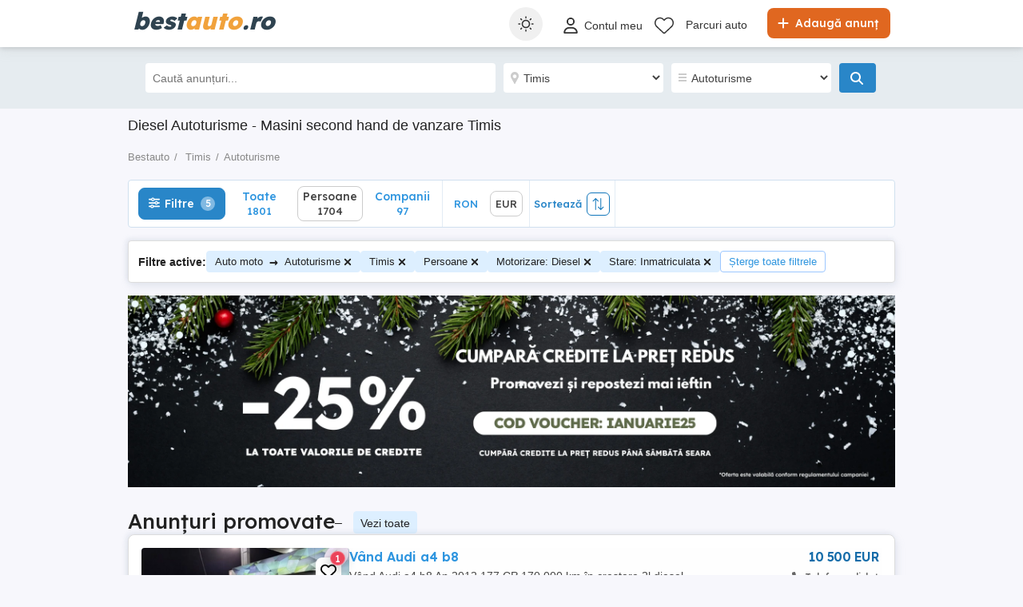

--- FILE ---
content_type: text/html; charset=utf-8
request_url: https://www.bestauto.ro/auto/timis/?carfueltype=diesel&carstatename=inmatriculata&commercial=false
body_size: 50225
content:

<!DOCTYPE html>
<html lang="ro" class="site-bestauto">
<head>
    
        <link rel="preload" href="https://s3.publi24.ro/vertical-ro-f646bd5a/top/20260109/1258/cd02a3869e054b9f63bb6f2902858b85.webp" as="image" fetchpriority="high" />
            <link rel="preload" href="https://s3.publi24.ro/vertical-ro-f646bd5a/top/20251220/1012/11467f555f5a87ef0dcd823a47ec7873.webp" as="image" fetchpriority="high" />

    
    <link href="/Content/css/Bestauto/search?v=KHhYoAyMrbKUgmcqtz1EgQntIH-PmlKke720rWens6w1" rel="stylesheet"/>


    

<title>    Diesel Autoturisme  - Masini second hand de vanzare Timis</title>
<meta name="description" content=", , , Timis, , masini, second, hand, vanzari, auto, de vanzare, vand, masina, anunturi " />
<meta name="keywords" content="Vanzari auto   Autoturisme Timis . Anunturi gratuite cu masini de vanzare second hand    Diesel Inmatriculata pe Bestauto.ro" />

    <meta name="robots" content="noindex,follow" />



    <meta name="search-result-total-items" content="1704">
    <meta name="search-result-search-term">

    
    

<meta charset="utf-8" />
<meta name="viewport" content="width=device-width, initial-scale=1, maximum-scale=1, user-scalable=0" />
<meta http-equiv="content-language" content="ro" />
<meta name="author" content="bestauto.ro" />
<meta name="copyright" content="2026 bestauto.ro" />
<meta name="publisher" content="bestauto.ro" />
<meta name="theme-color" content="#ff9d0d">
<meta name="mobile-web-app-capable" content="yes">
<meta name="apple-mobile-web-app-capable" content="yes">
<meta name="apple-mobile-web-app-status-bar-style" content="default">
<meta name="google-site-verification" content="iUCGAUgrBCw6rKX0pc_V-NswMheHRUDDQLWU45FzHcg" />
<meta name="apple-itunes-app" content="app-id=432310353">

<link rel="icon" href="https://www.bestauto.ro/favicons/bestauto-favicon.ico" type="image/x-icon">
<link rel='manifest' href='/manifest_bestauto.webmanifest'>






<!-- Google Tag Manager -->
<script>
    (function (w, d, s, l, i) {
        w[l] = w[l] || []; w[l].push({
            'gtm.start':
                new Date().getTime(), event: 'gtm.js'
        }); var f = d.getElementsByTagName(s)[0],
            j = d.createElement(s), dl = l != 'dataLayer' ? '&l=' + l : ''; j.async = true; j.src =
                '//www.googletagmanager.com/gtm.js?id=' + i + dl; f.parentNode.insertBefore(j, f);
    })(window, document, 'script', 'dataLayer', 'GTM-WFQNTZ');</script>
<!-- End Google Tag Manager -->


<script>
    var tenant = 'Bestauto';
    var UserLoggedIn = false;

    var TENANT_NAME = 'bestauto';
    var API_URL = 'https://api.publi24.ro/';
    var USER_SCORE_API_URL = 'https://userscope.publi24.ro/api/';
    var SOURCE_PLATFORM = 'desktop';
    var AUTH_TOKEN = '';

    var locationLoaded = false;
    var HOST_URL = location.protocol + '//www.bestauto.ro';

    var dataLayer = dataLayer || [];

    (function () {
        // Hash function for anonymizing user IDs before sending to analytics.
        // Defined only if missing to avoid overwriting an existing implementation.
        if (typeof window.hash31 !== 'function') {
            window.hash31 = function (str) {
                if (!str) return '';
                var hash = 0, chr;
                for (var i = 0; i < str.length; i++) {
                    chr = str.charCodeAt(i);
                    hash = ((hash << 5) - hash) + chr;
                    hash |= 0;
                }
                return String(hash);
            };
        }

        if (typeof window.RmdWaitForGTM !== 'function') {
            window.RmdWaitForGTM = function (callback, timeout = 5000, interval = 100) {
                var start = Date.now();
                (function check() {
                    if (window.google_tag_manager) {
                        callback();
                    } else if (Date.now() - start < timeout) {
                        setTimeout(check, interval);
                    } else {
                        callback();
                    }
                })();
            };
        }

        function pushUid() {
            var rawUid = "";
            var hashedUid = rawUid ? window.hash31(rawUid) : '';

            window.dataLayer = window.dataLayer || [];
            window.dataLayer.push({
                event: 'userDataReady',
                uid: hashedUid
            });
        }

        // Run when DOM is ready
        if (document.readyState === 'loading') {
            document.addEventListener('DOMContentLoaded', function () {
                RmdWaitForGTM(pushUid);
            });
        } else {
            RmdWaitForGTM(pushUid);
        }
    })();

    var userEmail = '';
    var userEncryptedId = '';
    var webPushSubscribeUrl = '/Inbox/WebDeviceRegistration';
    var webPushUnsubscribeUrl = '/Inbox/WebDeviceRemove';
    var webPushLogErrorUrl = '/Notifications/LogError';

</script>


<script>
    // Bestauto key
    var webPushPublicKey = 'BKWgcv2_RcieI_ssOGsiS6n1gV62bY_VSPb86w-j2svveS6dTtXwSc5OAEwFD8KlfngDyR4ooRJAN2FezJAM8qo';
</script>


    <script>
        
    dataLayer.push({
    'pageType': 'Search Result Page'
    });

    </script>

    
    

<script>
    window.darkCSSUrls = [
        '/content/css/common/darksearchpage_css?v=i_GOhb6y48jiP_iXlIZJVLflYKkEcpSxVvGIgU6kUsY1'
    ];

    (function () {
        try {
            const theme = localStorage.getItem('theme') || 'system';
            const prefersDark = window.matchMedia('(prefers-color-scheme: dark)').matches;
            const shouldUseDark = (theme === 'dark') || (theme === 'system' && prefersDark);

            if (shouldUseDark) {
                for (let i = 0; i < window.darkCSSUrls.length; i++) {
                    const link = document.createElement('link');
                    link.rel = 'stylesheet';
                    link.href = window.darkCSSUrls[i];
                    document.head.appendChild(link);
                }
            }
        } catch (e) {
            // Fail silently
        }
    })();
</script>

<script>
    document.addEventListener('DOMContentLoaded', function () {
        const allThemeButtons = document.querySelectorAll('.theme-button');
        const darkCSSUrls = window.darkCSSUrls || [];
        let darkLinkElements = [];

        // Apply hover behavior for desktop version
        document.querySelectorAll('.theme-switcher-desktop .theme-switcher').forEach(switcher => {
            const options = switcher.querySelector('.theme-options');
            switcher.addEventListener('mouseenter', () => {
                options?.classList.add('visible');
            });
            switcher.addEventListener('mouseleave', () => {
                options?.classList.remove('visible');
            });
        });

        // Apply click behavior for mobile version, hide the dropdown menu on scroll
        document.querySelectorAll('.theme-switcher-mobile .theme-switcher').forEach(switcher => {
            const toggle = switcher.querySelector('.theme-toggle');
            const options = switcher.querySelector('.theme-options');

            let scrollListenerAttached = false;

            function onScrollHideOptions() {
                options.classList.remove('visible');
                removeScrollListener();
            }

            function addScrollListener() {
                if (!scrollListenerAttached) {
                    window.addEventListener('scroll', onScrollHideOptions, { once: true });
                    scrollListenerAttached = true;
                }
            }

            function removeScrollListener() {
                window.removeEventListener('scroll', onScrollHideOptions);
                scrollListenerAttached = false;
            }

            if (toggle && options) {
                toggle.addEventListener('click', (e) => {
                    e.stopPropagation();
                    const willShow = !options.classList.contains('visible');
                    closeAllThemeOptions();
                    if (willShow) {
                        options.classList.add('visible');
                        addScrollListener();
                    } else {
                        removeScrollListener();
                    }
                });
            }
        });

        // Close all open theme-options
        function closeAllThemeOptions() {
            document.querySelectorAll('.theme-options.visible').forEach(el => {
                el.classList.remove('visible');
            });
        }

        // Global click listener to close mobile dropdowns
        document.addEventListener('click', (e) => {
            if (!e.target.closest('.theme-switcher-mobile')) {
                closeAllThemeOptions();
            }
        });

        function loadDarkCSS() {
            document.documentElement.classList.add('dark');

            darkCSSUrls.forEach(href => {
                if (!document.querySelector(`link[href="${href}"]`)) {
                    const link = document.createElement('link');
                    link.rel = 'stylesheet';
                    link.href = href;
                    document.head.appendChild(link);
                }
            });
        }

        function unloadDarkCSS() {
            document.documentElement.classList.remove('dark');

            darkCSSUrls.forEach(href => {
                const link = document.querySelector(`link[href="${href}"]`);
                if (link) {
                    link.remove();
                }
            });
        }

        function applyTheme(theme) {
            if (theme === 'dark') {
                loadDarkCSS();
            } else if (theme === 'light') {
                unloadDarkCSS();
            } else if (theme === 'system') {
                const prefersDark = window.matchMedia('(prefers-color-scheme: dark)').matches;
                prefersDark ? loadDarkCSS() : unloadDarkCSS();
            }
        }

        function updateActiveButtons(theme) {
            allThemeButtons.forEach(btn =>
                btn.classList.toggle('active', btn.dataset.theme === theme)
            );
        }

        function handleThemeChange(theme) {
            localStorage.setItem('theme', theme);
            applyTheme(theme);
            updateActiveButtons(theme);
            closeAllThemeOptions();
        }

        // Initial theme application
        const savedTheme = localStorage.getItem('theme') || 'system';
        applyTheme(savedTheme);
        updateActiveButtons(savedTheme);

        // Button click handling
        allThemeButtons.forEach(btn => {
            btn.addEventListener('click', () => {
                handleThemeChange(btn.dataset.theme);
            });
        });

        // React to system preference change
        window.matchMedia('(prefers-color-scheme: dark)').addEventListener('change', () => {
            const currentTheme = localStorage.getItem('theme') || 'system';
            if (currentTheme === 'system') applyTheme('system');
        });
    });
</script>

<style>
    @media (max-width: 860px) {
        .theme-switcher-mobile {
            display: block;
        }
    }

    @media (min-width: 861px) {
        .theme-switcher-desktop {
            display: block;
        }
    }
</style>




    
    <script type="application/ld+json">
    {
        "@context": "https://schema.org",
        "@type": "ItemList",
        "itemListElement": [
                    
                    {
                        "name": "Schimb golf 5 1.9 SDI",
                        "description": "Mașina personală , se prezintă &#238;n stare tehnică foarte bună și estetică cu mici excepții datorită timpului vechimii .SDI (modelul fără turbo) foarte fiabilă . Detalii , schimb cu alte mașini contactați-mă .
",
                        "url": "anunturi/auto-moto/masini-second-hand/vw/golf/anunt/schimb-golf-5-1-9-sdi/9d8i37d1di487h78defh53f2eh675651.html",
                        "image": [
                            {
                                "@type": "ImageObject",
                                "contentUrl": "https://s3.publi24.ro/vertical-ro-f646bd5a/top/20251220/1012/11467f555f5a87ef0dcd823a47ec7873.webp"
                            }
                        ],
                        "offers": {
                            "@type": "Offer",
                            "price": "150.00",
                            "priceCurrency": "EUR",
                            "availability": "https://schema.org/InStock"
                        },
                        "@type": "Vehicle",
                        "vehicleModelDate": "2005",
                        "fuelType": "diesel",
                        "vehicleEngine": {
                            "@type": "EngineSpecification",
                            "engineDisplacement": {
                                "@type": "QuantitativeValue",
                                "value": "1968",
                                "unitText": "CMQ"
                            }
                        }
                    }
                    
                    ,
                    
                    {
                        "name": "BMW 216d Gran Tourer automat DKG7 diesel an 2021",
                        "description": "Bmw 216d Grand Tourer Business Design EKG7 
Efficient Dynamics
Euro 6, diesel, 
1498cmc, 116cp, 
Cutie automata 7+1 trepte, 
prima &#238;nmatriculare &#238;n 21.04.2021 Faruri și stopuri full led
Navigație 
Consum 5.3%
Senzori de ploaie și lumină, 
Senzori de parcare față și spate cu afișaj &#238;n display și camera pentru mers &#238;napoi,
&#238;nchidere și deschidere portbagaj electrică inclusiv senzor de proximitate, 
Bluetooth pentru muzică și telefon
Pilot automat și limitator de viteză 
Dublu Climatronic 
Volan și cotieră din piele 
Proiectoare ceață led 
&#206;nchidere centralizată 
2 chei, 4 geamuri electrice 
Oglinzi cu reglaj electric   rabatabile si &#238;ncălzite 
Plan de service-uri (la cerere trimit poze)
Jante Alu  
Computer bord cu 10 funcții 
Multiple spații de depozitare 
Recent adusă din Franța
GARANȚIE1 an
Prețul include TVA 
Mașina se vinde doar cu factură 
Km garantați prin factura de proveniență 
Seria WBA6W510005T44934
Prețul este puțin negociabil. ",
                        "url": "anunturi/auto-moto/masini-second-hand/bmw/seria-2/anunt/bmw-216d-gran-tourer-automat-dkg7-diesel-an-2021/i0564eg65eii712e1hh117h14133513e.html",
                        "image": [
                            {
                                "@type": "ImageObject",
                                "contentUrl": "https://s3.publi24.ro/vertical-ro-f646bd5a/top/20251216/0911/e1dcc2902f0720a88efcb6f82c5cd911.webp"
                            }
                        ],
                        "offers": {
                            "@type": "Offer",
                            "price": "12350.00",
                            "priceCurrency": "EUR",
                            "availability": "https://schema.org/InStock"
                        },
                        "@type": "Vehicle",
                        "vehicleModelDate": "2021",
                        "fuelType": "diesel",
                        "vehicleEngine": {
                            "@type": "EngineSpecification",
                            "engineDisplacement": {
                                "@type": "QuantitativeValue",
                                "value": "1498",
                                "unitText": "CMQ"
                            }
                        }
                    }
                    
                    ,
                    
                    {
                        "name": "Vand VW LT 35 2,5tdi 109cp cod anj",
                        "description": "Vand vw lt 2,5 tdi 109 cai varianta lunga si inalta xxl 7 locuri in acte distributii schimbate fata spate perfect functional
pentru mai multe detalii mesaj privat sau telefon
inmatriculata pe polonia",
                        "url": "anunturi/auto-moto/masini-second-hand/vw/lt/anunt/vand-vw-lt-35-2-5tdi-109cp-cod-anj/71g683277d93786620g48g0i25156161.html",
                        "image": [
                            {
                                "@type": "ImageObject",
                                "contentUrl": "https://s3.publi24.ro/vertical-ro-f646bd5a/top/20251205/0758/e660aaf956962298ee5b53794c544f1f.webp"
                            }
                        ],
                        "offers": {
                            "@type": "Offer",
                            "price": "2199.00",
                            "priceCurrency": "EUR",
                            "availability": "https://schema.org/InStock"
                        },
                        "@type": "Vehicle",
                        "vehicleModelDate": "2003",
                        "fuelType": "diesel",
                        "vehicleEngine": {
                            "@type": "EngineSpecification",
                            "engineDisplacement": {
                                "@type": "QuantitativeValue",
                                "value": "2486",
                                "unitText": "CMQ"
                            }
                        }
                    }
                    
                    ,
                    
                    {
                        "name": "vand mazda cx5 ",
                        "description": "propietar vend mazda cx5 ",
                        "url": "anunturi/auto-moto/masini-second-hand/mazda/cx-5/anunt/vand-mazda-cx5/06i3557505di7e5g1f662h3higgge89d.html",
                        "image": [
                            {
                                "@type": "ImageObject",
                                "contentUrl": "https://s3.publi24.ro/vertical-ro-f646bd5a/top/20260115/2220/246aff8b67be3b81512f71cbb5afd3e5.webp"
                            }
                        ],
                        "offers": {
                            "@type": "Offer",
                            "price": "6500.00",
                            "priceCurrency": "EUR",
                            "availability": "https://schema.org/InStock"
                        },
                        "@type": "Vehicle",
                        "vehicleModelDate": "2014",
                        "fuelType": "diesel",
                        "vehicleEngine": {
                            "@type": "EngineSpecification",
                            "engineDisplacement": {
                                "@type": "QuantitativeValue",
                                "value": "2119",
                                "unitText": "CMQ"
                            }
                        }
                    }
                    
                    ,
                    
                    {
                        "name": "Vand Toyota Corolla 1.4 D-4D - cutie automata",
                        "description": "Toyota Corolla an 2009, 1.4 diesel D-4D. Stare buna atat tehnic cat si optic . Ideala chiar si pentru incepatori.

- Cutie automata, inmatriculat RO
- motor diesel 1.4, 90CP, 233000+ km, in crestere
- consum mic, aprox 5.3% mixt
- distributie lant
- Navigatie Android, 2x USB, Bluetooth, Wi-fi, Google Maps  Waze
- oglinzi electrice
- geamuri electrice fata-spate
- camera spate marsalier
- comenzi pe volan, padele volan
- cotiere fata-spate
- inchidere centalizata   telecomanda
- clima functionala
- porbagaj generos
- anvelope iarna cu jante aluminiu + set anvelope vara cu jante tabla
- 3 chei
- revizie -   ulei cutie viteze -  kit ambreiaj -  discuri si placute de frana noi
- baterie noua in garantie
- ITP si Asigurare valabile

Din punct de vedere tehnic masina ruleaza excelent !

Se ofera fiscal. Se vinde doar cu transcriere.

Nu doresc schimburi.",
                        "url": "anunturi/auto-moto/masini-second-hand/toyota/corolla/anunt/vand-toyota-corolla-1-4-d-4d-cutie-automata/9gif054g3i457912e7615f3920e0hi01.html",
                        "image": [
                            {
                                "@type": "ImageObject",
                                "contentUrl": "https://s3.publi24.ro/vertical-ro-f646bd5a/top/20250922/2001/8c64e8d3ae6b4436bf851d0634ddf25b.webp"
                            }
                        ],
                        "offers": {
                            "@type": "Offer",
                            "price": "4900.00",
                            "priceCurrency": "EUR",
                            "availability": "https://schema.org/InStock"
                        },
                        "@type": "Vehicle",
                        "vehicleModelDate": "2009",
                        "fuelType": "diesel",
                        "vehicleEngine": {
                            "@type": "EngineSpecification",
                            "engineDisplacement": {
                                "@type": "QuantitativeValue",
                                "value": "1395",
                                "unitText": "CMQ"
                            }
                        }
                    }
                    
                    ,
                    
                    {
                        "name": "Vand Ford Focus ",
                        "description": "Masina vine &#238;nsoțită de doua r&#226;nduri de jante cu cauciucuri de vara si iarna aproape noi.
Schimburile de ulei s-au făcut regulat si nu s-a depășit 10000km niciodata.
Masina are carte service unde se poate vedea istoricul.

An fabricație: 2015

Prima inmatriculare : 23.03.2015

Putere dezvoltata : 120 CP

Capacitate cilindrică: 1498

Transmisie: Manuala

Caroserie: Combi

Combustibil: Diesel

Culoare: Gri

Tapițerie: Textil

Numărul de uși: 4

Serie sasiu: WF06XXGCC6FK20122

Norma poluare : Euro 6

Tractiune: Fata

Pentru mai multe detalii va rog sa sunați la numărul de telefon  ",
                        "url": "anunturi/auto-moto/masini-second-hand/ford/focus/anunt/vand-ford-focus/545dhf09hh2573hf22ee561g3ef98ig6.html",
                        "image": [
                            {
                                "@type": "ImageObject",
                                "contentUrl": "https://s3.publi24.ro/vertical-ro-f646bd5a/top/20251103/1019/7b09b5f893fe00add7ca03480bbcfa9d.webp"
                            }
                        ],
                        "offers": {
                            "@type": "Offer",
                            "price": "6200.00",
                            "priceCurrency": "EUR",
                            "availability": "https://schema.org/InStock"
                        },
                        "@type": "Vehicle",
                        "vehicleModelDate": "2015",
                        "fuelType": "diesel",
                        "vehicleEngine": {
                            "@type": "EngineSpecification",
                            "engineDisplacement": {
                                "@type": "QuantitativeValue",
                                "value": "1498",
                                "unitText": "CMQ"
                            }
                        }
                    }
                    
                    ,
                    
                    {
                        "name": "vw passat B6",
                        "description": "-v&#226;nd passat B6 
-modificat se poate conduce și de către persoanele cu dizabilități (comenzi manuale)
-climatronic 
-comenzi pe volan 
-Navi 
-oglinzi &#238;ncălzite 
-mașina schimbă foarte bine
-merită văzută
-
",
                        "url": "anunturi/auto-moto/masini-second-hand/vw/passat/anunt/vw-passat-b6/d15745837i4d7ifg109ed0e4625025g9.html",
                        "image": [
                            {
                                "@type": "ImageObject",
                                "contentUrl": "https://s3.publi24.ro/vertical-ro-f646bd5a/top/20251216/1821/679e109eb113bbab6e91920e8b5ad0b4.webp"
                            }
                        ],
                        "offers": {
                            "@type": "Offer",
                            "price": "3200.00",
                            "priceCurrency": "EUR",
                            "availability": "https://schema.org/InStock"
                        },
                        "@type": "Vehicle",
                        "vehicleModelDate": "2006",
                        "fuelType": "diesel",
                        "vehicleEngine": {
                            "@type": "EngineSpecification",
                            "engineDisplacement": {
                                "@type": "QuantitativeValue",
                                "value": "2000",
                                "unitText": "CMQ"
                            }
                        }
                    }
                    
                    ,
                    
                    {
                        "name": "Vand Audi a4 b7 quattro",
                        "description": "3000  negociabil , s-a schimbat , kit ambreiaj complet , turbo nou , injectoare recondiționate, pompa servo nouă , debitmetru nou , distribuție nouă are 100 km , plus ulei și filtre noi tot 100 km au și ele , direcția e nouă de jumate de an ( kit brațe + telescoape și arcuri și flanse ) față , plus arcuri și telescoape spate , plăcuțe față schimbate , compresor climă nou + radiator nou , nu necesită nici o investiție mecanică , acte valabile se dă fiscal pe loc , ca defecte estetice parbriz fisurat",
                        "url": "anunturi/auto-moto/masini-second-hand/audi/a4/anunt/vand-audi-a4-b7-quattro/g4f24862iei7756f268351985ii1459i.html",
                        "image": [
                            {
                                "@type": "ImageObject",
                                "contentUrl": "https://s3.publi24.ro/vertical-ro-f646bd5a/top/20250919/1207/0d19b3f3c7f5480a81098553a2cf41dc.webp"
                            }
                        ],
                        "offers": {
                            "@type": "Offer",
                            "price": "3000.00",
                            "priceCurrency": "EUR",
                            "availability": "https://schema.org/InStock"
                        },
                        "@type": "Vehicle",
                        "vehicleModelDate": "2008",
                        "fuelType": "diesel",
                        "vehicleEngine": {
                            "@type": "EngineSpecification",
                            "engineDisplacement": {
                                "@type": "QuantitativeValue",
                                "value": "2000",
                                "unitText": "CMQ"
                            }
                        }
                    }
                    
                    ,
                    
                    {
                        "name": "Vw Passat B8",
                        "description": "Passat b8 . V&#226;nnd vw-passat b8 an fabricație 2015, km. reali 104000, foarte bine &#238;ngrijită și cu reviziile efectuate la timp. ",
                        "url": "anunturi/auto-moto/masini-second-hand/vw/passat/anunt/vw-passat-b8/8260id6e4fh9733ddg0ief502gdh1649.html",
                        "image": [
                            {
                                "@type": "ImageObject",
                                "contentUrl": "https://s3.publi24.ro/vertical-ro-f646bd5a/top/20201027/2233/7e7ebbbca8a614f69aec8c8cfe99349f.jpg"
                            }
                        ],
                        "offers": {
                            "@type": "Offer",
                            "price": "17650.00",
                            "priceCurrency": "EUR",
                            "availability": "https://schema.org/InStock"
                        },
                        "@type": "Vehicle",
                        "vehicleModelDate": "2015",
                        "fuelType": "diesel",
                        "vehicleEngine": {
                            "@type": "EngineSpecification",
                            "engineDisplacement": {
                                "@type": "QuantitativeValue",
                                "value": "1968",
                                "unitText": "CMQ"
                            }
                        }
                    }
                    
                    ,
                    
                    {
                        "name": "Vand autorulota Ford 2005 , 55378 km, Timis",
                        "description": "Ne vindem autorulota,  Ford Rimor, An fabricatie 2005,  55378 km, motor 1998cm3, 98 CP,  motorina; dus cu boiler,  jaluzele si site de tantari la toate geamurile, aragaz două ochiuri, frigider + congelator 220V   12V   gaz, rezervor apa potabilă, rezervor  apa menajeră, toaleta cu bazin retractabil,suport 2 biciclete, butelie gaz, trapa de aerisire cu ventilator, doua panouri solare, marchiza, antena satelit cu tv. Pret 19.800 euro. Autorulota poate fi vazuta langa Timisoara. Tel   ",
                        "url": "anunturi/auto-moto/masini-second-hand/ford/transit/anunt/vand-autorulota-ford-2005-55378-km-timis/fe9842dh017g7847e0135gd338efh16f.html",
                        "image": [
                            {
                                "@type": "ImageObject",
                                "contentUrl": "https://s3.publi24.ro/vertical-ro-f646bd5a/top/20251124/1838/c178dedda160b417c7202f2ed03fb37d.webp"
                            }
                        ],
                        "offers": {
                            "@type": "Offer",
                            "price": "19800.00",
                            "priceCurrency": "EUR",
                            "availability": "https://schema.org/InStock"
                        },
                        "@type": "Vehicle",
                        "vehicleModelDate": "2005",
                        "fuelType": "diesel",
                        "vehicleEngine": {
                            "@type": "EngineSpecification",
                            "engineDisplacement": {
                                "@type": "QuantitativeValue",
                                "value": "1998",
                                "unitText": "CMQ"
                            }
                        }
                    }
                    
                    ,
                    
                    {
                        "name": "Mazda 5,7 locuri monovolum ",
                        "description": "Vand Mazda noastră de Familie7, locuri ,monovolum  motorina ,6viteze ,uși culisante, scaune &#238;ncălzite față, navigație, ITP 1.08.2026, plăcuțe față spate schimbate, ulei motor schimbat.cui remorca ,pilot automat, oglinzi electrice etc.",
                        "url": "anunturi/auto-moto/masini-second-hand/mazda/5/anunt/mazda-5-7-locuri-monovolum/76ee7i3gi00f7d5geg7e2fhh932fh5h8.html",
                        "image": [
                            {
                                "@type": "ImageObject",
                                "contentUrl": "https://s3.publi24.ro/vertical-ro-f646bd5a/top/20250721/1550/98011deb2d6144de19a18fca7bbb0af0.webp"
                            }
                        ],
                        "offers": {
                            "@type": "Offer",
                            "price": "3800.00",
                            "priceCurrency": "EUR",
                            "availability": "https://schema.org/InStock"
                        },
                        "@type": "Vehicle",
                        "vehicleModelDate": "2011",
                        "fuelType": "diesel",
                        "vehicleEngine": {
                            "@type": "EngineSpecification",
                            "engineDisplacement": {
                                "@type": "QuantitativeValue",
                                "value": "1600",
                                "unitText": "CMQ"
                            }
                        }
                    }
                    
                    ,
                    
                    {
                        "name": "Vand Mazda 3",
                        "description": "Vand Mazda 3, diesel, an fabricație 2007, &#238;nmatriculată,  280.000 km, stare foarte bună,  climă,  geamuri electrice, recent schimbat ulei+filtre, un prezent e dotată cu cauciucuri de iarnă dar are si cele de vara pe jante originale.",
                        "url": "anunturi/auto-moto/masini-second-hand/mazda/3/anunt/vand-mazda-3/f4hgde8ii2h77g2h29ffi87gf4021gg8.html",
                        "image": [
                            {
                                "@type": "ImageObject",
                                "contentUrl": "https://s3.publi24.ro/vertical-ro-f646bd5a/top/20251124/0804/d87413fbf6bb5a36fc6229f136794d66.webp"
                            }
                        ],
                        "offers": {
                            "@type": "Offer",
                            "price": "1550.00",
                            "priceCurrency": "EUR",
                            "availability": "https://schema.org/InStock"
                        },
                        "@type": "Vehicle",
                        "vehicleModelDate": "2007",
                        "fuelType": "diesel",
                        "vehicleEngine": {
                            "@type": "EngineSpecification",
                            "engineDisplacement": {
                                "@type": "QuantitativeValue",
                                "value": "1560",
                                "unitText": "CMQ"
                            }
                        }
                    }
                    
                    ,
                    
                    {
                        "name": "Skoda Kodiaq 2.0 TDI 4X4 DSG 200cp",
                        "description": "Skoda Kodiaq 2.0 TDI 4X4 DSG 200 CP

- Faruri cu tehnologie LED

- Panou instrumente digital  virtual cockpit

- Sistem handy Free prin bluetooth

- Keyless entry   keyless Go

- Front Assist - sistem activ franare de urgenta

- Lane Assist - asistent mentinere banda

- Side assist - asistent unghi mort

- Adaptive Cruise Control - sistem adaptiv pentru mentinerea vitezei de rulare si pentru pastrarea distantei de siguranta

- Avertizare limita de viteza admisa

- Senzori parcare față

- Senzori parcare spate

- Camera marsalier

- Sistem de infotaintment cu ecran tactil mare 8-10 inch cu suport pentru Apple CarPlay  android auto

- Incarcare Wireless Smartphone prin inductie

- Port-uri USB C

- Isofix (inclusiv drapta fata)

- Cutie Automata DSG 7 4x4 automat

- Frana de parcare electronica

- Pilot automat adaptiv

- Oglinzi exterioare reglabile electric

- Oglinzi exterioare pliabile electric

- Oglinzi exterioare incalzite

- Oglinzi exterioare heliomate

- Volan sport multifunctional,cu padele si imbracat in piele

- Volan cu finctie de incalzire

- Scaune fata incalzite

- Scaune spate incalzite

- Geamuri electrice fata   spate

- Iluminare ambientală multicolore

- Monitorizare presiune anvelope

- Perdelute manuale geamuri spate

- Jante aliaj R 19

- Portbagaj electric

- Portbagaj 720 l

- Stare: Inmatriculat

- Euro 6

- 2 chei

  Schimb de ulei și filtre efectuat

- Revizie ulei cutie efectuata",
                        "url": "anunturi/auto-moto/masini-second-hand/skoda/kodiaq/anunt/skoda-kodiaq-2-0-tdi-4x4-dsg-200cp/e1d67d805d2f7f79ei686gdeh5378509.html",
                        "image": [
                            {
                                "@type": "ImageObject",
                                "contentUrl": "https://s3.publi24.ro/vertical-ro-f646bd5a/top/20250915/0906/d24b6b5def9b6b18c1735aa4a48982a5.webp"
                            }
                        ],
                        "offers": {
                            "@type": "Offer",
                            "price": "22490.00",
                            "priceCurrency": "EUR",
                            "availability": "https://schema.org/InStock"
                        },
                        "@type": "Vehicle",
                        "vehicleModelDate": "2021",
                        "fuelType": "diesel",
                        "vehicleEngine": {
                            "@type": "EngineSpecification",
                            "engineDisplacement": {
                                "@type": "QuantitativeValue",
                                "value": "1968",
                                "unitText": "CMQ"
                            }
                        }
                    }
                    
                    ,
                    
                    {
                        "name": "Mercedes c200",
                        "description": "De v&#226;nzare Mercedes Benz C200, 2.2 l , 136 CP 
Cutie manuală, al doilea proprietar, 357000 km
Mă multe detalii la tel  
Nu accept variante
",
                        "url": "anunturi/auto-moto/masini-second-hand/mercedes-benz/clasa-c/anunt/mercedes-c200/01i725e3fd3i719ddg28dh965ih36f82.html",
                        "image": [
                            {
                                "@type": "ImageObject",
                                "contentUrl": "https://s3.publi24.ro/vertical-ro-f646bd5a/top/20240818/1951/e0fcb7864eac122b2ceb6d2ea7719cd6.jpg"
                            }
                        ],
                        "offers": {
                            "@type": "Offer",
                            "price": "6000.00",
                            "priceCurrency": "EUR",
                            "availability": "https://schema.org/InStock"
                        },
                        "@type": "Vehicle",
                        "vehicleModelDate": "2011",
                        "fuelType": "diesel",
                        "vehicleEngine": {
                            "@type": "EngineSpecification",
                            "engineDisplacement": {
                                "@type": "QuantitativeValue",
                                "value": "2200",
                                "unitText": "CMQ"
                            }
                        }
                    }
                    
                    ,
                    
                    {
                        "name": "Vand VW Touran an 2003",
                        "description": "Vand VW Touran, an 2003 luna 09 ,motorina, motor 1,9 
273.000km reali 
Baterie noua (garantie) 
",
                        "url": "anunturi/auto-moto/masini-second-hand/vw/touran/anunt/vand-vw-touran-an-2003/i33h4g8h77977h1828g904h0eh823339.html",
                        "image": [
                            {
                                "@type": "ImageObject",
                                "contentUrl": "https://s3.publi24.ro/vertical-ro-f646bd5a/top/20251027/1936/dcea32e074f8d57f8f2afa547ec69d16.webp"
                            }
                        ],
                        "offers": {
                            "@type": "Offer",
                            "price": "2200.00",
                            "priceCurrency": "EUR",
                            "availability": "https://schema.org/InStock"
                        },
                        "@type": "Vehicle",
                        "vehicleModelDate": "2003",
                        "fuelType": "diesel",
                        "vehicleEngine": {
                            "@type": "EngineSpecification",
                            "engineDisplacement": {
                                "@type": "QuantitativeValue",
                                "value": "1896",
                                "unitText": "CMQ"
                            }
                        }
                    }
                    
                    ,
                    
                    {
                        "name": " Vand Range Rover sport HSE ",
                        "description": " Vand Range Rover sport HSE 
motor blocat!!!
an 2015 
model 2016
motor 3.0
130.000km 
Incalzire volan 
Incalzire scaune fata
Incalzire scaune spate
pilot automat
start stop

",
                        "url": "anunturi/auto-moto/masini-second-hand/land-rover/range-rover-sport/anunt/vand-range-rover-sport-hse/2hfd521570if749dd92e29i5id6i803g.html",
                        "image": [
                            {
                                "@type": "ImageObject",
                                "contentUrl": "https://s3.publi24.ro/vertical-ro-f646bd5a/top/20250409/1814/e57c8be8b9b336cd2ca6cb2134bf1ce2.webp"
                            }
                        ],
                        "offers": {
                            "@type": "Offer",
                            "price": "13000.00",
                            "priceCurrency": "EUR",
                            "availability": "https://schema.org/InStock"
                        },
                        "@type": "Vehicle",
                        "vehicleModelDate": "2015",
                        "fuelType": "diesel",
                        "vehicleEngine": {
                            "@type": "EngineSpecification",
                            "engineDisplacement": {
                                "@type": "QuantitativeValue",
                                "value": "2993",
                                "unitText": "CMQ"
                            }
                        }
                    }
                    
                    ,
                    
                    {
                        "name": "Vand BMW 520d, F10, an 2015",
                        "description": "BMW 520d,din 2015, motor 2.0 diesel, 184 cp, transmisie automata, 275000 km reali (ofer seria de sasiu pentru verificare), toate reviziile la zi, efectuate la reprezentata BMW Timisoara
Mașina a fost folosită doar ca mașină personală, fără probleme mecanice.

Dotări :

- 3 moduri de condus: ECO, COMFORT, SPORT
- Bluetooth
- Radio
- Sistem hands-free
- Port USB
- Sistem navigatie 
- Climatronic 2 zone
- Tapiterie piele
- Scaun sofer pasager ajustabile electric
- Cotiera fata spate
- Volan sport din piele cu comenzi
- Pornire motor keyless ( START STOP )
- Senzor ploaie
- Geamuri electrice fata spate
- Pilot automat
- Camera marsarier
- Senzori de parcare fata spate
- Oglinzi exterioare cu reglare electrica, incalzite si heliomate
- Oglinda retrovizoare heliomata 
- Lumini de zi led
- Stopuri led
- Faruri xenon
- Frana de parcare electrica 
- Sistem de control al presiunii in pneuri
- Jante 17
- ABS, ESP",
                        "url": "anunturi/auto-moto/masini-second-hand/bmw/seria-5/anunt/vand-bmw-520d-f10-an-2015/56d2h96hh51d7247e83395e81d3i0d8d.html",
                        "image": [
                            {
                                "@type": "ImageObject",
                                "contentUrl": "https://s3.publi24.ro/vertical-ro-f646bd5a/top/20251019/2006/e00f50d19a0f35d70881a3d0b9863163.webp"
                            }
                        ],
                        "offers": {
                            "@type": "Offer",
                            "price": "10600.00",
                            "priceCurrency": "EUR",
                            "availability": "https://schema.org/InStock"
                        },
                        "@type": "Vehicle",
                        "vehicleModelDate": "2015",
                        "fuelType": "diesel",
                        "vehicleEngine": {
                            "@type": "EngineSpecification",
                            "engineDisplacement": {
                                "@type": "QuantitativeValue",
                                "value": "2000",
                                "unitText": "CMQ"
                            }
                        }
                    }
                    
                    ,
                    
                    {
                        "name": "V&#226;nd Volvo XC60 ",
                        "description": "Volvo XC60, motor 2400 , diesel, 220 cp, km 233000 , negru perlat, an fabricație 2017, cutie de viteze automată, tapițerie piele neagra, Lane assist, distronic etc.",
                        "url": "anunturi/auto-moto/masini-second-hand/volvo/xc60/anunt/vand-volvo-xc60/61hf827eff9d7ehh25f3f4891646ff2g.html",
                        "image": [
                            {
                                "@type": "ImageObject",
                                "contentUrl": "https://s3.publi24.ro/vertical-ro-f646bd5a/top/20251121/1220/b1ae1be2850eea8680bf86b7c9f1640d.webp"
                            }
                        ],
                        "offers": {
                            "@type": "Offer",
                            "price": "15500.00",
                            "priceCurrency": "EUR",
                            "availability": "https://schema.org/InStock"
                        },
                        "@type": "Vehicle",
                        "vehicleModelDate": "2017",
                        "fuelType": "diesel",
                        "vehicleEngine": {
                            "@type": "EngineSpecification",
                            "engineDisplacement": {
                                "@type": "QuantitativeValue",
                                "value": "2400",
                                "unitText": "CMQ"
                            }
                        }
                    }
                    
                    ,
                    
                    {
                        "name": "vand bmw in stare foarte buna ",
                        "description": "vand bmw seria 1 motor 2.0d in stare foarte buna de funcționare ",
                        "url": "anunturi/auto-moto/masini-second-hand/bmw/seria-1/anunt/vand-bmw-in-stare-foarte-buna/fe1127f78def7659d4833g00407d6806.html",
                        "image": [
                            {
                                "@type": "ImageObject",
                                "contentUrl": "https://s3.publi24.ro/vertical-ro-f646bd5a/top/20260115/1957/326e7b0eddc23c7486a3729bf86074e1.webp"
                            }
                        ],
                        "offers": {
                            "@type": "Offer",
                            "price": "1600.00",
                            "priceCurrency": "EUR",
                            "availability": "https://schema.org/InStock"
                        },
                        "@type": "Vehicle",
                        "vehicleModelDate": "2007",
                        "fuelType": "diesel",
                        "vehicleEngine": {
                            "@type": "EngineSpecification",
                            "engineDisplacement": {
                                "@type": "QuantitativeValue",
                                "value": "1980",
                                "unitText": "CMQ"
                            }
                        }
                    }
                    
                    ,
                    
                    {
                        "name": "V&#226;nd Skoda Fabia! ",
                        "description": "-Skoda Fabia 1.2 Diesel Euro 5 Greenline
-An fabricație 2011
-Norma plouate Euro 5
-Motorizare 1.2  diesel 74 CP
-KM 318000
-Cutie manuala 5+1 rapoarte
-Climatronic, clima funtionala
-Start-Stop
-Navigatia cu touchscreen
-Radio,CD, AUX-INN,
-4x geamuri electrice fumurii
-Oglinzi electrice si &#238;ncălzite
-Volan piele reglabil cu comenzi
-Computer bord Maxi dot color
-Pilot automat
-Bluetooth
-Scaune reglabile și pe &#238;nălțime
-Cotieră față
-&#206;nchidere centralizată din telecomandă
-Senzori presiune roți
-Sistem isofix
-Daylight
-Senzori ploaie si lumini
-Proiectoare ceata
-Jante aliaj originale Skoda R 15
-Carlig remorcare
-Distribuție schimbata! 
-Schimbat ulei si filtre!
-Nu necesita investitii!
-Pret 2500
Pentru mai multe detalii in privat sau la numărul de telefon!",
                        "url": "anunturi/auto-moto/masini-second-hand/skoda/fabia/anunt/vand-skoda-fabia/0ih477hhh8i77861dh94h8h1840g6ide.html",
                        "image": [
                            {
                                "@type": "ImageObject",
                                "contentUrl": "https://s3.publi24.ro/vertical-ro-f646bd5a/top/20250403/1041/fa8c775c5518e6c7f73ebae130073ae7.webp"
                            }
                        ],
                        "offers": {
                            "@type": "Offer",
                            "price": "2500.00",
                            "priceCurrency": "EUR",
                            "availability": "https://schema.org/InStock"
                        },
                        "@type": "Vehicle",
                        "vehicleModelDate": "2011",
                        "fuelType": "diesel",
                        "vehicleEngine": {
                            "@type": "EngineSpecification",
                            "engineDisplacement": {
                                "@type": "QuantitativeValue",
                                "value": "1196",
                                "unitText": "CMQ"
                            }
                        }
                    }
                    
        ],
        "numberOfItems": "20"
    }
    </script>



</head>
<body>
    
    <!-- Google Tag Manager (noscript) -->
<noscript>
    <iframe src="//www.googletagmanager.com/ns.html?id=GTM-WFQNTZ"
            height="0" width="0" style="display:none;visibility:hidden"></iframe>
</noscript>
<!-- End Google Tag Manager (noscript) -->
    <div id="headerPartial">


<div id="header">
    <div class="rmd-container">
        <div class="row">
            <div class="small-12 columns">

                <a itemprop="url" href="/" id="logo"><b class="text-logo"><span class="t1">best</span><span class="t2">auto</span><span class="t3">.ro</span></b>
</a>
                <a href="/adauga-anunturi" class="btn-place-new-ad warningbg radius firstLoginPlaceAd">
                    <i class="svg-icon">
                        <svg xmlns="http://www.w3.org/2000/svg" viewBox="0 0 448 512"><path d="M256 80c0-17.7-14.3-32-32-32s-32 14.3-32 32V224H48c-17.7 0-32 14.3-32 32s14.3 32 32 32H192V432c0 17.7 14.3 32 32 32s32-14.3 32-32V288H400c17.7 0 32-14.3 32-32s-14.3-32-32-32H256V80z"></path></svg>
                    </i>
                    Adaugă anunț
                </a>

                <ul id="menu">
                    <li class="theme-switcher-desktop">


<svg xmlns="http://www.w3.org/2000/svg" style="display: none;">
    <symbol id="svg-icon-sun" viewBox="0 0 50 50">
        <svg svg xmlns="http://www.w3.org/2000/svg" viewBox="0 0 512 512"><path d="M256,144c-61.75,0-112,50.25-112,112s50.25,112,112,112s112-50.25,112-112S317.75,144,256,144z M256,336    c-44.188,0-80-35.812-80-80c0-44.188,35.812-80,80-80c44.188,0,80,35.812,80,80C336,300.188,300.188,336,256,336z M256,112    c8.833,0,16-7.167,16-16V64c0-8.833-7.167-16-16-16s-16,7.167-16,16v32C240,104.833,247.167,112,256,112z M256,400    c-8.833,0-16,7.167-16,16v32c0,8.833,7.167,16,16,16s16-7.167,16-16v-32C272,407.167,264.833,400,256,400z M380.438,154.167    l22.625-22.625c6.25-6.25,6.25-16.375,0-22.625s-16.375-6.25-22.625,0l-22.625,22.625c-6.25,6.25-6.25,16.375,0,22.625    S374.188,160.417,380.438,154.167z M131.562,357.834l-22.625,22.625c-6.25,6.249-6.25,16.374,0,22.624s16.375,6.25,22.625,0    l22.625-22.624c6.25-6.271,6.25-16.376,0-22.625C147.938,351.583,137.812,351.562,131.562,357.834z M112,256    c0-8.833-7.167-16-16-16H64c-8.833,0-16,7.167-16,16s7.167,16,16,16h32C104.833,272,112,264.833,112,256z M448,240h-32    c-8.833,0-16,7.167-16,16s7.167,16,16,16h32c8.833,0,16-7.167,16-16S456.833,240,448,240z M131.541,154.167    c6.251,6.25,16.376,6.25,22.625,0c6.251-6.25,6.251-16.375,0-22.625l-22.625-22.625c-6.25-6.25-16.374-6.25-22.625,0    c-6.25,6.25-6.25,16.375,0,22.625L131.541,154.167z M380.459,357.812c-6.271-6.25-16.376-6.25-22.625,0    c-6.251,6.25-6.271,16.375,0,22.625l22.625,22.625c6.249,6.25,16.374,6.25,22.624,0s6.25-16.375,0-22.625L380.459,357.812z" /></svg>
    </symbol>
    <symbol id="svg-icon-settings" viewBox="0 0 50 50">
        <svg xmlns="http://www.w3.org/2000/svg" viewBox="144 144 512 512"><path d="m400 211.54c-103.91 0-188.46 84.543-188.46 188.46 0 103.91 84.543 188.45 188.46 188.45 103.91 0 188.45-84.543 188.45-188.45 0-103.91-84.543-188.46-188.45-188.46zm9.8398 356.94v-336.96c88.5 5.1172 158.94 78.719 158.94 168.48-0.003906 89.762-70.438 163.37-158.94 168.48z" transform="translate(400, 400) scale(1.2) translate(-400, -400)" /></svg>
    </symbol>
    <symbol id="svg-icon-light" viewBox="0 0 50 50">
        <svg xmlns="http://www.w3.org/2000/svg" viewBox="0 0 512 512"><path d="M256 0c-13.3 0-24 10.7-24 24l0 64c0 13.3 10.7 24 24 24s24-10.7 24-24l0-64c0-13.3-10.7-24-24-24zm0 400c-13.3 0-24 10.7-24 24l0 64c0 13.3 10.7 24 24 24s24-10.7 24-24l0-64c0-13.3-10.7-24-24-24zM488 280c13.3 0 24-10.7 24-24s-10.7-24-24-24l-64 0c-13.3 0-24 10.7-24 24s10.7 24 24 24l64 0zM112 256c0-13.3-10.7-24-24-24l-64 0c-13.3 0-24 10.7-24 24s10.7 24 24 24l64 0c13.3 0 24-10.7 24-24zM437 108.9c9.4-9.4 9.4-24.6 0-33.9s-24.6-9.4-33.9 0l-45.3 45.3c-9.4 9.4-9.4 24.6 0 33.9s24.6 9.4 33.9 0L437 108.9zM154.2 357.8c-9.4-9.4-24.6-9.4-33.9 0L75 403.1c-9.4 9.4-9.4 24.6 0 33.9s24.6 9.4 33.9 0l45.3-45.3c9.4-9.4 9.4-24.6 0-33.9zM403.1 437c9.4 9.4 24.6 9.4 33.9 0s9.4-24.6 0-33.9l-45.3-45.3c-9.4-9.4-24.6-9.4-33.9 0s-9.4 24.6 0 33.9L403.1 437zM154.2 154.2c9.4-9.4 9.4-24.6 0-33.9L108.9 75c-9.4-9.4-24.6-9.4-33.9 0s-9.4 24.6 0 33.9l45.3 45.3c9.4 9.4 24.6 9.4 33.9 0zM256 368a112 112 0 1 0 0-224 112 112 0 1 0 0 224z" ></path></svg>
    </symbol>
    <symbol id="svg-icon-dark" viewBox="0 0 50 50">
        <svg xmlns="http://www.w3.org/2000/svg" viewBox="0 0 384 512"><path d="M223.5 32C100 32 0 132.3 0 256S100 480 223.5 480c60.6 0 115.5-24.2 155.8-63.4c5-4.9 6.3-12.5 3.1-18.7s-10.1-9.7-17-8.5c-9.8 1.7-19.8 2.6-30.1 2.6c-96.9 0-175.5-78.8-175.5-176c0-65.8 36-123.1 89.3-153.3c6.1-3.5 9.2-10.5 7.7-17.3s-7.3-11.9-14.3-12.5c-6.3-.5-12.6-.8-19-.8z"></path></svg>
</symbol>
</svg>

<span class="theme-switcher">
    <span class="theme-toggle">
        <i class="svg-icon icon-theme icon-theme-toggle">
            <svg viewBox="0 0 50 50" aria-hidden="true"><use xlink:href="#svg-icon-sun"></use></svg>
        </i>
    </span>

    <span class="theme-options">
        <span class="theme-button" data-theme="system">
            <i class="svg-icon icon-theme">
                <svg viewBox="0 0 50 50" aria-hidden="true"><use xlink:href="#svg-icon-settings"></use></svg>
            </i>
            <span>Setare sistem</span>
        </span>
        <span class="theme-button" data-theme="light">
            <i class="svg-icon icon-theme">
                <svg viewBox="0 0 50 50" aria-hidden="true"><use xlink:href="#svg-icon-light"></use></svg>
            </i>
            <span>Luminos</span>
        </span>
        <span class="theme-button" data-theme="dark">
            <i class="svg-icon icon-theme">
                <svg viewBox="0 0 50 50" aria-hidden="true"><use xlink:href="#svg-icon-dark"></use></svg>
            </i>
            <span>&#206;ntunecat</span>
        </span>
    </span>
</span>

                    </li>

                        <li style="margin: 6px 0px 0px 0px !important">
                            <a class="loginFirst" rel="nofollow" data-fbappid="205552106235601" href="/login">
                                <div class="svg-container rmd-person outline outline-to-filled" style="float: left; margin-right: 5px">
                                    <i class="svg-icon">
    <svg xmlns="http://www.w3.org/2000/svg" viewBox="0 0 448 512"><path d="M304 128a80 80 0 1 0 -160 0 80 80 0 1 0 160 0zM96 128a128 128 0 1 1 256 0A128 128 0 1 1 96 128zM49.3 464l349.5 0c-8.9-63.3-63.3-112-129-112l-91.4 0c-65.7 0-120.1 48.7-129 112zM0 482.3C0 383.8 79.8 304 178.3 304l91.4 0C368.2 304 448 383.8 448 482.3c0 16.4-13.3 29.7-29.7 29.7L29.7 512C13.3 512 0 498.7 0 482.3z" /></svg>
</i>

                                </div>
                                <p>Contul meu</p>
                            </a>
                        </li>
                        <li style="margin-top: 2px">
                            <a href="/favorite">
                                <div class="header-icon-box">
                                    <div class="svg-container rmd-heart outline outline-to-filled">
                                        <svg xmlns="http://www.w3.org/2000/svg" viewBox="0 0 512 437.85">
    <path d="m255.1,53.85l12-11.98C300.6,9.22,347-5.64,392.6,1.95c68.9,11.48,119.4,71.1,119.4,141v5.8c0,41.5-17.2,81.2-47.6,109.5l-180.7,168.7c-7.5,7-17.4,10.9-27.7,10.9s-20.2-3.9-27.7-10.9L47.59,258.25C17.23,229.95,0,190.25,0,148.75v-5.8C0,73.05,50.52,13.43,119.4,1.95c44.7-7.59,92,7.27,124.6,39.92l11.1,11.98Zm0,45.3l-33.7-34.7c-25.3-25.29-61.4-36.83-96.7-30.94-53.49,8.92-93.6,55.24-93.6,109.44v5.8c0,32.7,14.45,63.8,38.32,86.1l180.68,168.7c1.6,1.5,3.7,2.3,5,2.3,3.1,0,5.2-.8,6.8-2.3l180.7-168.7c23.8-22.3,37.4-53.4,37.4-86.1v-5.8c0-54.2-39.2-100.52-92.7-109.44-36.2-5.89-71.4,5.65-96.7,30.94l-35.5,34.7Z" stroke-width="0" />
</svg>

                                    </div>
                                </div>
                            </a>
                        </li>
                                                                <li class="dealer-box" style="margin-top: 3px">
                            <a href="/parcuri-auto">Parcuri auto</a>
                        </li>
                                                        </ul>

                    <a data-fbappid="205552106235601" href="/login?returnUrl=%2Fauto%2Ftimis%2F%3Fcarfueltype%3Ddiesel%26carstatename%3Dinmatriculata%26commercial%3Dfalse" class=" open-login-modal mobile login-container">
                        <div class="svg-container rmd-person outline none" style="float: left; margin-right: 5px; margin-top: 15px">
                            <i class="svg-icon">
    <svg xmlns="http://www.w3.org/2000/svg" viewBox="0 0 448 512"><path d="M304 128a80 80 0 1 0 -160 0 80 80 0 1 0 160 0zM96 128a128 128 0 1 1 256 0A128 128 0 1 1 96 128zM49.3 464l349.5 0c-8.9-63.3-63.3-112-129-112l-91.4 0c-65.7 0-120.1 48.7-129 112zM0 482.3C0 383.8 79.8 304 178.3 304l91.4 0C368.2 304 448 383.8 448 482.3c0 16.4-13.3 29.7-29.7 29.7L29.7 512C13.3 512 0 498.7 0 482.3z" /></svg>
</i>

                        </div>
                    </a>
                                <div class="mobile search mobile-search-icon">
                    <div class="svg-container mobile-container">
                        <svg xmlns="http://www.w3.org/2000/svg" height="25px" viewBox="0 0 512.03 512">
    <path d="m507.3,484.7l-141.5-141.5c31.2-36.4,49.3-83.5,49.3-135.2C415.1,93.1,321.97,0,207.1,0S0,93.13,0,208s93.12,208,207.1,208c51.68,0,98.85-18.96,135.2-50.15l141.5,141.5c4,3.05,8.1,4.65,12.2,4.65s8.19-1.56,11.31-4.69c6.29-6.21,6.29-16.41-.01-22.61Zm-299.3-100.7c-97.9,0-176-79-176-176S110.1,32,208,32s176,78.1,176,176-79,176-176,176Z" stroke-width="0" />
</svg>

                    </div>
                </div>
                <div class="theme-switcher-mobile">


<svg xmlns="http://www.w3.org/2000/svg" style="display: none;">
    <symbol id="svg-icon-sun" viewBox="0 0 50 50">
        <svg svg xmlns="http://www.w3.org/2000/svg" viewBox="0 0 512 512"><path d="M256,144c-61.75,0-112,50.25-112,112s50.25,112,112,112s112-50.25,112-112S317.75,144,256,144z M256,336    c-44.188,0-80-35.812-80-80c0-44.188,35.812-80,80-80c44.188,0,80,35.812,80,80C336,300.188,300.188,336,256,336z M256,112    c8.833,0,16-7.167,16-16V64c0-8.833-7.167-16-16-16s-16,7.167-16,16v32C240,104.833,247.167,112,256,112z M256,400    c-8.833,0-16,7.167-16,16v32c0,8.833,7.167,16,16,16s16-7.167,16-16v-32C272,407.167,264.833,400,256,400z M380.438,154.167    l22.625-22.625c6.25-6.25,6.25-16.375,0-22.625s-16.375-6.25-22.625,0l-22.625,22.625c-6.25,6.25-6.25,16.375,0,22.625    S374.188,160.417,380.438,154.167z M131.562,357.834l-22.625,22.625c-6.25,6.249-6.25,16.374,0,22.624s16.375,6.25,22.625,0    l22.625-22.624c6.25-6.271,6.25-16.376,0-22.625C147.938,351.583,137.812,351.562,131.562,357.834z M112,256    c0-8.833-7.167-16-16-16H64c-8.833,0-16,7.167-16,16s7.167,16,16,16h32C104.833,272,112,264.833,112,256z M448,240h-32    c-8.833,0-16,7.167-16,16s7.167,16,16,16h32c8.833,0,16-7.167,16-16S456.833,240,448,240z M131.541,154.167    c6.251,6.25,16.376,6.25,22.625,0c6.251-6.25,6.251-16.375,0-22.625l-22.625-22.625c-6.25-6.25-16.374-6.25-22.625,0    c-6.25,6.25-6.25,16.375,0,22.625L131.541,154.167z M380.459,357.812c-6.271-6.25-16.376-6.25-22.625,0    c-6.251,6.25-6.271,16.375,0,22.625l22.625,22.625c6.249,6.25,16.374,6.25,22.624,0s6.25-16.375,0-22.625L380.459,357.812z" /></svg>
    </symbol>
    <symbol id="svg-icon-settings" viewBox="0 0 50 50">
        <svg xmlns="http://www.w3.org/2000/svg" viewBox="144 144 512 512"><path d="m400 211.54c-103.91 0-188.46 84.543-188.46 188.46 0 103.91 84.543 188.45 188.46 188.45 103.91 0 188.45-84.543 188.45-188.45 0-103.91-84.543-188.46-188.45-188.46zm9.8398 356.94v-336.96c88.5 5.1172 158.94 78.719 158.94 168.48-0.003906 89.762-70.438 163.37-158.94 168.48z" transform="translate(400, 400) scale(1.2) translate(-400, -400)" /></svg>
    </symbol>
    <symbol id="svg-icon-light" viewBox="0 0 50 50">
        <svg xmlns="http://www.w3.org/2000/svg" viewBox="0 0 512 512"><path d="M256 0c-13.3 0-24 10.7-24 24l0 64c0 13.3 10.7 24 24 24s24-10.7 24-24l0-64c0-13.3-10.7-24-24-24zm0 400c-13.3 0-24 10.7-24 24l0 64c0 13.3 10.7 24 24 24s24-10.7 24-24l0-64c0-13.3-10.7-24-24-24zM488 280c13.3 0 24-10.7 24-24s-10.7-24-24-24l-64 0c-13.3 0-24 10.7-24 24s10.7 24 24 24l64 0zM112 256c0-13.3-10.7-24-24-24l-64 0c-13.3 0-24 10.7-24 24s10.7 24 24 24l64 0c13.3 0 24-10.7 24-24zM437 108.9c9.4-9.4 9.4-24.6 0-33.9s-24.6-9.4-33.9 0l-45.3 45.3c-9.4 9.4-9.4 24.6 0 33.9s24.6 9.4 33.9 0L437 108.9zM154.2 357.8c-9.4-9.4-24.6-9.4-33.9 0L75 403.1c-9.4 9.4-9.4 24.6 0 33.9s24.6 9.4 33.9 0l45.3-45.3c9.4-9.4 9.4-24.6 0-33.9zM403.1 437c9.4 9.4 24.6 9.4 33.9 0s9.4-24.6 0-33.9l-45.3-45.3c-9.4-9.4-24.6-9.4-33.9 0s-9.4 24.6 0 33.9L403.1 437zM154.2 154.2c9.4-9.4 9.4-24.6 0-33.9L108.9 75c-9.4-9.4-24.6-9.4-33.9 0s-9.4 24.6 0 33.9l45.3 45.3c9.4 9.4 24.6 9.4 33.9 0zM256 368a112 112 0 1 0 0-224 112 112 0 1 0 0 224z" ></path></svg>
    </symbol>
    <symbol id="svg-icon-dark" viewBox="0 0 50 50">
        <svg xmlns="http://www.w3.org/2000/svg" viewBox="0 0 384 512"><path d="M223.5 32C100 32 0 132.3 0 256S100 480 223.5 480c60.6 0 115.5-24.2 155.8-63.4c5-4.9 6.3-12.5 3.1-18.7s-10.1-9.7-17-8.5c-9.8 1.7-19.8 2.6-30.1 2.6c-96.9 0-175.5-78.8-175.5-176c0-65.8 36-123.1 89.3-153.3c6.1-3.5 9.2-10.5 7.7-17.3s-7.3-11.9-14.3-12.5c-6.3-.5-12.6-.8-19-.8z"></path></svg>
</symbol>
</svg>

<span class="theme-switcher">
    <span class="theme-toggle">
        <i class="svg-icon icon-theme icon-theme-toggle">
            <svg viewBox="0 0 50 50" aria-hidden="true"><use xlink:href="#svg-icon-sun"></use></svg>
        </i>
    </span>

    <span class="theme-options">
        <span class="theme-button" data-theme="system">
            <i class="svg-icon icon-theme">
                <svg viewBox="0 0 50 50" aria-hidden="true"><use xlink:href="#svg-icon-settings"></use></svg>
            </i>
            <span>Setare sistem</span>
        </span>
        <span class="theme-button" data-theme="light">
            <i class="svg-icon icon-theme">
                <svg viewBox="0 0 50 50" aria-hidden="true"><use xlink:href="#svg-icon-light"></use></svg>
            </i>
            <span>Luminos</span>
        </span>
        <span class="theme-button" data-theme="dark">
            <i class="svg-icon icon-theme">
                <svg viewBox="0 0 50 50" aria-hidden="true"><use xlink:href="#svg-icon-dark"></use></svg>
            </i>
            <span>&#206;ntunecat</span>
        </span>
    </span>
</span>

                </div>
            </div>
        </div>
    </div>
</div>




<svg xmlns="http://www.w3.org/2000/svg" style="display: none;">
    <symbol id="svg-icon-save" viewBox="0 0 50 50">
        <svg xmlns="http://www.w3.org/2000/svg" viewBox="0 0 512 512"><path d="M47.6 300.4L228.3 469.1c7.5 7 17.4 10.9 27.7 10.9s20.2-3.9 27.7-10.9L464.4 300.4c30.4-28.3 47.6-68 47.6-109.5v-5.8c0-69.9-50.5-129.5-119.4-141C347 36.5 300.6 51.4 268 84L256 96 244 84c-32.6-32.6-79-47.5-124.6-39.9C50.5 55.6 0 115.2 0 185.1v5.8c0 41.5 17.2 81.2 47.6 109.5z" /></svg>
    </symbol>
    <symbol id="svg-icon-sell" viewBox="0 0 50 50">
        <svg xmlns="http://www.w3.org/2000/svg" viewBox="0 0 448 512"><path d="M256 80c0-17.7-14.3-32-32-32s-32 14.3-32 32V224H48c-17.7 0-32 14.3-32 32s14.3 32 32 32H192V432c0 17.7 14.3 32 32 32s32-14.3 32-32V288H400c17.7 0 32-14.3 32-32s-14.3-32-32-32H256V80z" /></svg>
    </symbol>
</svg>

<div class="section section-bottom-nav">
    <div class="page-actions-bottom">
        <span class="btn-page-actions btn-page-actions-save-search save-search-button">
            <i class="icon-page-actions">
                <svg viewBox="0 0 50 50" aria-hidden="true"><use xlink:href="#svg-icon-save"></use></svg>
            </i>
            <span class="btn-page-actions-label">Salvează căutarea</span>
        </span>
        <a href="/adauga-anunturi" class="btn-page-actions btn-page-actions-sell">
            <i class="icon-page-actions">
                <svg viewBox="0 0 50 50" aria-hidden="true"><use xlink:href="#svg-icon-sell"></use></svg>
            </i>
            <span class="btn-page-actions-label">Adaugă anunț</span>
        </a>
    </div>

    <div class="container">
        <div class="bnav-list">
            <div class="bnav-item bnav-item-home">
                <a href="//www.bestauto.ro" class="bnav-item-link">
                    <div class="bnav-item-content">
                        <span class="svg-icon svg-icon-bnav"><svg xmlns="http://www.w3.org/2000/svg" viewBox="0 0 576 512"><path d="M575.8 255.5c0 18-15 32.1-32 32.1h-32l.7 160.2c0 2.7-.2 5.4-.5 8.1V472c0 22.1-17.9 40-40 40H456c-1.1 0-2.2 0-3.3-.1c-1.4 .1-2.8 .1-4.2 .1H416 392c-22.1 0-40-17.9-40-40V448 384c0-17.7-14.3-32-32-32H256c-17.7 0-32 14.3-32 32v64 24c0 22.1-17.9 40-40 40H160 128.1c-1.5 0-3-.1-4.5-.2c-1.2 .1-2.4 .2-3.6 .2H104c-22.1 0-40-17.9-40-40V360c0-.9 0-1.9 .1-2.8V287.6H32c-18 0-32-14-32-32.1c0-9 3-17 10-24L266.4 8c7-7 15-8 22-8s15 2 21 7L564.8 231.5c8 7 12 15 11 24z" /></svg></span>
                        <span class="bnav-item-label">Acasă</span>
                    </div>
                </a>
            </div>
            <div class="bnav-item bnav-item-favourites">
                <a href="//www.bestauto.ro/favorite" class="bnav-item-link">
                    <div class="bnav-item-content">
                        <span class="svg-icon svg-icon-bnav">
                            <svg xmlns="http://www.w3.org/2000/svg" viewBox="0 0 512 512"><path d="M47.6 300.4L228.3 469.1c7.5 7 17.4 10.9 27.7 10.9s20.2-3.9 27.7-10.9L464.4 300.4c30.4-28.3 47.6-68 47.6-109.5v-5.8c0-69.9-50.5-129.5-119.4-141C347 36.5 300.6 51.4 268 84L256 96 244 84c-32.6-32.6-79-47.5-124.6-39.9C50.5 55.6 0 115.2 0 185.1v5.8c0 41.5 17.2 81.2 47.6 109.5z" /></svg>
                        </span>
                        <span class="bnav-item-label">Favorite</span>
                    </div>
                </a>
            </div>
            <div class="bnav-item bnav-item-sell">
                <a href="//www.bestauto.ro/adauga-anunturi" class="bnav-item-link">
                    <div class="bnav-item-content">
                        <div class="bnav-item-sell-icon">
                            <span class="svg-icon svg-icon-bnav"><svg xmlns="http://www.w3.org/2000/svg" viewBox="0 0 448 512"><path d="M256 80c0-17.7-14.3-32-32-32s-32 14.3-32 32V224H48c-17.7 0-32 14.3-32 32s14.3 32 32 32H192V432c0 17.7 14.3 32 32 32s32-14.3 32-32V288H400c17.7 0 32-14.3 32-32s-14.3-32-32-32H256V80z" /></svg></span>
                        </div>
                        <span class="bnav-item-label">Vinde</span>
                    </div>
                </a>
            </div>
            <div class="bnav-item bnav-item-messages">
                <a href="//www.bestauto.ro/mesaje" class="bnav-item-link">
                    <div class="bnav-item-content">
                        <span class="svg-icon svg-icon-bnav">
                            <span class="rmd-bubble new_messages_count"></span>
                            <svg xmlns="http://www.w3.org/2000/svg" viewBox="0 0 512 512"><path d="M512 240c0 114.9-114.6 208-256 208c-37.1 0-72.3-6.4-104.1-17.9c-11.9 8.7-31.3 20.6-54.3 30.6C73.6 471.1 44.7 480 16 480c-6.5 0-12.3-3.9-14.8-9.9c-2.5-6-1.1-12.8 3.4-17.4l0 0 0 0 0 0 0 0 .3-.3c.3-.3 .7-.7 1.3-1.4c1.1-1.2 2.8-3.1 4.9-5.7c4.1-5 9.6-12.4 15.2-21.6c10-16.6 19.5-38.4 21.4-62.9C17.7 326.8 0 285.1 0 240C0 125.1 114.6 32 256 32s256 93.1 256 208z" /></svg>
                        </span>
                        <span class="bnav-item-label">Mesaje</span>
                    </div>
                </a>
            </div>
            <div class="bnav-item bnav-item-account">
                <a href="//www.bestauto.ro/menu" class="bnav-item-link">
                    <div class="bnav-item-content">
                        <span class="svg-icon svg-icon-bnav"><svg xmlns="http://www.w3.org/2000/svg" viewBox="0 0 448 512"><path d="M224 256c70.7 0 128-57.3 128-128S294.7 0 224 0S96 57.3 96 128s57.3 128 128 128zm-45.7 48C79.8 304 0 383.8 0 482.3C0 498.7 13.3 512 29.7 512H418.3c16.4 0 29.7-13.3 29.7-29.7C448 383.8 368.2 304 269.7 304H178.3z" /></svg></span>
                        <span class="bnav-item-label">Cont</span>
                    </div>
                </a>
            </div>
        </div>
    </div>
</div>

<script>
    document.addEventListener("DOMContentLoaded", function () {
        if (window.location.origin + "/" == window.location.href) {
            document.querySelector('.bnav-item-home').classList.add('active');
        }
    });
</script>



    </div>

<div class='reveal-modal' id='webPushModal' data-reveal>
    <div class="notification-content">

        <div class="notification-header">
            <div class="notification-bell">
                <span class="svg-icon svg-icon-bell">
                    <svg xmlns="http://www.w3.org/2000/svg" viewBox="0 0 448 512"><path d="M224 0c-17.7 0-32 14.3-32 32V51.2C119 66 64 130.6 64 208v18.8c0 47-17.3 92.4-48.5 127.6l-7.4 8.3c-8.4 9.4-10.4 22.9-5.3 34.4S19.4 416 32 416H416c12.6 0 24-7.4 29.2-18.9s3.1-25-5.3-34.4l-7.4-8.3C401.3 319.2 384 273.9 384 226.8V208c0-77.4-55-142-128-156.8V32c0-17.7-14.3-32-32-32zm45.3 493.3c12-12 18.7-28.3 18.7-45.3H224 160c0 17 6.7 33.3 18.7 45.3s28.3 18.7 45.3 18.7s33.3-6.7 45.3-18.7z" /></svg>
                </span>
            </div>
            <div>
                Vei fi notificat de c&#226;te ori:
            </div>
        </div>

        <ul class="list">
            <li>scade prețul anunțului tău favorit</li>
            <li>apare un anunț nou conform filtrelor căutării tale salvate</li>
            <li>utilizatorii urmăriți de tine postează un anunț</li>
        </ul>

        <div class="notification-actions">
            <button id="denyWebPushNotification" class="maincolor close">Nu, mulțumesc</button>
            <button id="webPushNotification">ACCEPT</button>
        </div>

    </div>
</div>


    <div id="fix-page-height"></div>


<div class="searchbar secondarybg">
    <div class="rmd-container">
        <div class="row">
            <div class="small-12 columns">

                <form action="/auto/timis" method="get" autocomplete="off">

                    <input type="search" placeholder="Caută anunțuri..." class="radius-left" id="keyword" name="q">
                    <select id="search-county" name="search-county">

<option value="">Toate județele</option>
<option value="line" disabled="">───────────────</option>
<option value="alba" >Alba</option>
<option value="arad" >Arad</option>
<option value="arges" >Arges</option>
<option value="bacau" >Bacau</option>
<option value="bihor" >Bihor</option>
<option value="bistrita-nasaud" >Bistrita-Nasaud</option>
<option value="botosani" >Botosani</option>
<option value="braila" >Braila</option>
<option value="brasov" >Brasov</option>
<option value="bucuresti" >Bucuresti</option>
<option value="buzau" >Buzau</option>
<option value="calarasi" >Calarasi</option>
<option value="caras-severin" >Caras-Severin</option>
<option value="cluj" >Cluj</option>
<option value="constanta" >Constanta</option>
<option value="covasna" >Covasna</option>
<option value="dambovita" >Dambovita</option>
<option value="dolj" >Dolj</option>
<option value="galati" >Galati</option>
<option value="giurgiu" >Giurgiu</option>
<option value="gorj" >Gorj</option>
<option value="harghita" >Harghita</option>
<option value="hunedoara" >Hunedoara</option>
<option value="ialomita" >Ialomita</option>
<option value="iasi" >Iasi</option>
<option value="ilfov" >Ilfov</option>
<option value="maramures" >Maramures</option>
<option value="mehedinti" >Mehedinti</option>
<option value="mures" >Mures</option>
<option value="neamt" >Neamt</option>
<option value="olt" >Olt</option>
<option value="prahova" >Prahova</option>
<option value="salaj" >Salaj</option>
<option value="satu-mare" >Satu Mare</option>
<option value="sibiu" >Sibiu</option>
<option value="suceava" >Suceava</option>
<option value="teleorman" >Teleorman</option>
<option value="timis" selected>Timis</option>
<option value="tulcea" >Tulcea</option>
<option value="valcea" >Valcea</option>
<option value="vaslui" >Vaslui</option>
<option value="vrancea" >Vrancea</option>

                    </select>

                        <input type="hidden" id="search-city" name="city" />
                        <input type="hidden" id="search-make" name="make" value="" />
                        <input type="hidden" id="search-model" name="model" value="" />
                        <input type="hidden" id="search-subcategory" name="subcategory" />
                    <select id="search-category" name="category" class="radius-right">
                        <option value="anunturi/">Toate categoriile</option>
                            <option value="auto/" selected>Autoturisme</option>
                        <option value="line" disabled="">────────────────</option>
                        <option value="auto/" selected>Autoturisme</option>
                        <option value="motociclete/" >Moto</option>
                        <option value="transport/" >Transport</option>
                        <option value="utilaje/" >Utilaje</option>
                        <option value="piese-accesorii/" >Piese si accesorii</option>
                    </select>
<button id="btn-search" class="mainbg radius" type="submit">
    <span class="svg-icon svg-icon-search">
        <svg xmlns="http://www.w3.org/2000/svg" viewBox="0 0 448 512"><path d="M416 208c0 45.9-14.9 88.3-40 122.7L502.6 457.4c12.5 12.5 12.5 32.8 0 45.3s-32.8 12.5-45.3 0L330.7 376c-34.4 25.2-76.8 40-122.7 40C93.1 416 0 322.9 0 208S93.1 0 208 0S416 93.1 416 208zM208 352a144 144 0 1 0 0-288 144 144 0 1 0 0 288z"></path></svg>
    </span>
</button>

                </form>

            </div>
        </div>
    </div>
</div>


    








<svg xmlns="http://www.w3.org/2000/svg" style="display: none;">
    <symbol id="svg-icon-camera" viewBox="0 0 50 50">
        <svg xmlns="http://www.w3.org/2000/svg" viewBox="0 0 512 512"><path d="M149.1 64.8L138.7 96H64C28.7 96 0 124.7 0 160V416c0 35.3 28.7 64 64 64H448c35.3 0 64-28.7 64-64V160c0-35.3-28.7-64-64-64H373.3L362.9 64.8C356.4 45.2 338.1 32 317.4 32H194.6c-20.7 0-39 13.2-45.5 32.8zM256 192a96 96 0 1 1 0 192 96 96 0 1 1 0-192z" /></svg>
    </symbol>
    <symbol id="svg-icon-truck" viewBox="0 0 50 50">
        <svg xmlns="http://www.w3.org/2000/svg" viewBox="0 0 640 512"><path d="M112 0C85.5 0 64 21.5 64 48V96H16c-8.8 0-16 7.2-16 16s7.2 16 16 16H64 272c8.8 0 16 7.2 16 16s-7.2 16-16 16H64 48c-8.8 0-16 7.2-16 16s7.2 16 16 16H64 240c8.8 0 16 7.2 16 16s-7.2 16-16 16H64 16c-8.8 0-16 7.2-16 16s7.2 16 16 16H64 208c8.8 0 16 7.2 16 16s-7.2 16-16 16H64V416c0 53 43 96 96 96s96-43 96-96H384c0 53 43 96 96 96s96-43 96-96h32c17.7 0 32-14.3 32-32s-14.3-32-32-32V288 256 237.3c0-17-6.7-33.3-18.7-45.3L512 114.7c-12-12-28.3-18.7-45.3-18.7H416V48c0-26.5-21.5-48-48-48H112zM544 237.3V256H416V160h50.7L544 237.3zM160 368a48 48 0 1 1 0 96 48 48 0 1 1 0-96zm272 48a48 48 0 1 1 96 0 48 48 0 1 1 -96 0z" /></svg>
    </symbol>
    <symbol id="svg-icon-phone" viewBox="0 0 50 50">
        <svg xmlns="http://www.w3.org/2000/svg" viewBox="0 0 512 512"><path d="M164.9 24.6c-7.7-18.6-28-28.5-47.4-23.2l-88 24C12.1 30.2 0 46 0 64C0 311.4 200.6 512 448 512c18 0 33.8-12.1 38.6-29.5l24-88c5.3-19.4-4.6-39.7-23.2-47.4l-96-40c-16.3-6.8-35.2-2.1-46.3 11.6L304.7 368C234.3 334.7 177.3 277.7 144 207.3L193.3 167c13.7-11.2 18.4-30 11.6-46.3l-40-96z" /></svg>
    </symbol>
    <symbol id="svg-icon-location" viewBox="0 0 50 50">
        <svg xmlns="http://www.w3.org/2000/svg" viewBox="0 0 384 512"><path d="M215.7 499.2C267 435 384 279.4 384 192C384 86 298 0 192 0S0 86 0 192c0 87.4 117 243 168.3 307.2c12.3 15.3 35.1 15.3 47.4 0zM192 128a64 64 0 1 1 0 128 64 64 0 1 1 0-128z" /></svg>
    </symbol>
    <symbol id="svg-icon-calendar" viewBox="0 0 50 50">
        <svg xmlns="http://www.w3.org/2000/svg" viewBox="0 0 448 512"><path d="M152 24c0-13.3-10.7-24-24-24s-24 10.7-24 24V64H64C28.7 64 0 92.7 0 128v16 48V448c0 35.3 28.7 64 64 64H384c35.3 0 64-28.7 64-64V192 144 128c0-35.3-28.7-64-64-64H344V24c0-13.3-10.7-24-24-24s-24 10.7-24 24V64H152V24zM48 192H400V448c0 8.8-7.2 16-16 16H64c-8.8 0-16-7.2-16-16V192z" /></svg>
    </symbol>
    <symbol id="svg-icon-bullhorn" viewBox="0 0 50 50">
        <svg xmlns="http://www.w3.org/2000/svg" viewBox="0 0 512 512"><path d="M480 32c0-12.9-7.8-24.6-19.8-29.6s-25.7-2.2-34.9 6.9L381.7 53c-48 48-113.1 75-181 75H192 160 64c-35.3 0-64 28.7-64 64v96c0 35.3 28.7 64 64 64l0 128c0 17.7 14.3 32 32 32h64c17.7 0 32-14.3 32-32V352l8.7 0c67.9 0 133 27 181 75l43.6 43.6c9.2 9.2 22.9 11.9 34.9 6.9s19.8-16.6 19.8-29.6V300.4c18.6-8.8 32-32.5 32-60.4s-13.4-51.6-32-60.4V32zm-64 76.7V240 371.3C357.2 317.8 280.5 288 200.7 288H192V192h8.7c79.8 0 156.5-29.8 215.3-83.3z" /></svg>
    </symbol>
    <symbol id="svg-icon-arrow-up" viewBox="0 0 50 50">
        <svg xmlns="http://www.w3.org/2000/svg" viewBox="0 0 384 512"><path d="M214.6 41.4c-12.5-12.5-32.8-12.5-45.3 0l-160 160c-12.5 12.5-12.5 32.8 0 45.3s32.8 12.5 45.3 0L160 141.2V448c0 17.7 14.3 32 32 32s32-14.3 32-32V141.2L329.4 246.6c12.5 12.5 32.8 12.5 45.3 0s12.5-32.8 0-45.3l-160-160z" /></svg>
    </symbol>
    <symbol id="svg-icon-arrow-down" viewBox="0 0 50 50">
        <svg xmlns="http://www.w3.org/2000/svg" viewBox="0 0 384 512"><path d="M169.4 470.6c12.5 12.5 32.8 12.5 45.3 0l160-160c12.5-12.5 12.5-32.8 0-45.3s-32.8-12.5-45.3 0L224 370.8 224 64c0-17.7-14.3-32-32-32s-32 14.3-32 32l0 306.7L54.6 265.4c-12.5-12.5-32.8-12.5-45.3 0s-12.5 32.8 0 45.3l160 160z" /></svg>
    </symbol>
    <symbol id="svg-icon-arrow-rotate" viewBox="0 0 50 50">
        <svg xmlns="http://www.w3.org/2000/svg" viewBox="0 0 512 512"><path d="M142.9 142.9c62.2-62.2 162.7-62.5 225.3-1L327 183c-6.9 6.9-8.9 17.2-5.2 26.2s12.5 14.8 22.2 14.8H463.5c0 0 0 0 0 0H472c13.3 0 24-10.7 24-24V72c0-9.7-5.8-18.5-14.8-22.2s-19.3-1.7-26.2 5.2L413.4 96.6c-87.6-86.5-228.7-86.2-315.8 1C73.2 122 55.6 150.7 44.8 181.4c-5.9 16.7 2.9 34.9 19.5 40.8s34.9-2.9 40.8-19.5c7.7-21.8 20.2-42.3 37.8-59.8zM16 312v7.6 .7V440c0 9.7 5.8 18.5 14.8 22.2s19.3 1.7 26.2-5.2l41.6-41.6c87.6 86.5 228.7 86.2 315.8-1c24.4-24.4 42.1-53.1 52.9-83.7c5.9-16.7-2.9-34.9-19.5-40.8s-34.9 2.9-40.8 19.5c-7.7 21.8-20.2 42.3-37.8 59.8c-62.2 62.2-162.7 62.5-225.3 1L185 329c6.9-6.9 8.9-17.2 5.2-26.2s-12.5-14.8-22.2-14.8H48.4h-.7H40c-13.3 0-24 10.7-24 24z" /></svg>
    </symbol>
    <symbol id="svg-icon-heart" viewBox="0 0 50 50">
        <svg xmlns="http://www.w3.org/2000/svg" viewBox="0 0 512 512"><path d="M225.8 468.2l-2.5-2.3L48.1 303.2C17.4 274.7 0 234.7 0 192.8l0-3.3c0-70.4 50-130.8 119.2-144C158.6 37.9 198.9 47 231 69.6c9 6.4 17.4 13.8 25 22.3c4.2-4.8 8.7-9.2 13.5-13.3c3.7-3.2 7.5-6.2 11.5-9c0 0 0 0 0 0C313.1 47 353.4 37.9 392.8 45.4C462 58.6 512 119.1 512 189.5l0 3.3c0 41.9-17.4 81.9-48.1 110.4L288.7 465.9l-2.5 2.3c-8.2 7.6-19 11.9-30.2 11.9s-22-4.2-30.2-11.9zM239.1 145c-.4-.3-.7-.7-1-1.1l-17.8-20-.1-.1s0 0 0 0c-23.1-25.9-58-37.7-92-31.2C81.6 101.5 48 142.1 48 189.5l0 3.3c0 28.5 11.9 55.8 32.8 75.2L256 430.7 431.2 268c20.9-19.4 32.8-46.7 32.8-75.2l0-3.3c0-47.3-33.6-88-80.1-96.9c-34-6.5-69 5.4-92 31.2c0 0 0 0-.1 .1s0 0-.1 .1l-17.8 20c-.3 .4-.7 .7-1 1.1c-4.5 4.5-10.6 7-16.9 7s-12.4-2.5-16.9-7z" /></svg>
    </symbol>
    <symbol id="svg-icon-heart-full" viewBox="0 0 50 50">
        <svg xmlns="http://www.w3.org/2000/svg" viewBox="0 0 512 512"><path d="M47.6 300.4L228.3 469.1c7.5 7 17.4 10.9 27.7 10.9s20.2-3.9 27.7-10.9L464.4 300.4c30.4-28.3 47.6-68 47.6-109.5v-5.8c0-69.9-50.5-129.5-119.4-141C347 36.5 300.6 51.4 268 84L256 96 244 84c-32.6-32.6-79-47.5-124.6-39.9C50.5 55.6 0 115.2 0 185.1v5.8c0 41.5 17.2 81.2 47.6 109.5z" /></svg>
    </symbol>
    <symbol id="svg-icon-xmark" viewBox="0 0 50 50">
        <svg xmlns="http://www.w3.org/2000/svg" viewBox="0 0 384 512"><path d="M342.6 150.6c12.5-12.5 12.5-32.8 0-45.3s-32.8-12.5-45.3 0L192 210.7 86.6 105.4c-12.5-12.5-32.8-12.5-45.3 0s-12.5 32.8 0 45.3L146.7 256 41.4 361.4c-12.5 12.5-12.5 32.8 0 45.3s32.8 12.5 45.3 0L192 301.3 297.4 406.6c12.5 12.5 32.8 12.5 45.3 0s12.5-32.8 0-45.3L237.3 256 342.6 150.6z" /></svg>
    </symbol>
    <symbol id="svg-icon-ai" viewBox="0 0 50 50">
        <svg viewBox="0 0 126 126" xmlns="http://www.w3.org/2000/svg">
            <path d="M37.1933 58.1933L44.8944 35.0898H54.8556L62.5568 58.1933L85.6602 65.8944V75.8556L62.5567 83.5567L54.8556 106.66H44.8944L37.1933 83.5567L14.0898 75.8556V65.8944L37.1933 58.1933ZM49.875 53.3519L46.3243 64.0039L43.004 67.3243L32.352 70.875L43.004 74.4257L46.3243 77.746L49.875 88.398L53.4257 77.746L56.7461 74.4257L67.3981 70.875L56.7461 67.3243L53.4257 64.0039L49.875 53.3519Z" />
            <path d="M84.791 27.0409L88.8867 14.7539H94.8634L98.9591 27.0409L111.246 31.1366V37.1133L98.9591 41.209L94.8634 53.4961H88.8867L84.791 41.209L72.5039 37.1133V31.1366L84.791 27.0409Z" />
        </svg>
    </symbol>
</svg>

<style>
    .article-location .svg-icon-article {
        margin-right: 2px !important;
    }
    .article-location .svg-icon-article svg,
    .article-date .svg-icon-article svg {
        width: 12px;
    }
    .article-price .svg-icon-article svg {
        width: 13px;
    }
    
    /* the minifier has issues with this css, moved it here */
    .morefilters-group input:has(~ .btn-reset-input) {
        border-top-right-radius: 0;
        border-bottom-right-radius: 0;
        border-right: 1px solid #eee;
    }

    .morefilters-group .caret:has(~ .btn-reset-input) {
        right: 52px;
    }
</style>


<div id="content" class="search-results-content">
    <div class="rmd-container">

        <h1 class="search-results-page-title">
    Diesel Autoturisme  - Masini second hand de vanzare Timis

        </h1>

        <div id="breadcrumb-links">
            <div class="row">
                <div class="small-12 columns">
                    <ul class="breadcrumbs" itemscope itemtype="https://schema.org/BreadcrumbList">



<li itemprop="itemListElement" itemscope itemtype="http://schema.org/ListItem">
    <a itemprop="item" href="/"><span itemprop="name">Bestauto</span></a>
    <meta itemprop="position" content="1" />
</li>



    <li itemprop="itemListElement" itemscope itemtype="http://schema.org/ListItem">
        <a itemprop="item" href="/anunturi/timis/" class="capitalize">
            <span itemprop="name">Timis</span>
        </a>
        <meta itemprop="position" content="2" />
    </li>


    <li class="current">Autoturisme</li>

                    </ul>
                </div>
            </div>
        </div>

        
        <div class="filters-container-desktop">


<svg xmlns="http://www.w3.org/2000/svg" style="display: none;">
    <symbol id="svg-icon-sliders" viewBox="0 0 50 50">
        <svg xmlns="http://www.w3.org/2000/svg" viewBox="0 0 512 512"><path d="M0 416c0 17.7 14.3 32 32 32l54.7 0c12.3 28.3 40.5 48 73.3 48s61-19.7 73.3-48L480 448c17.7 0 32-14.3 32-32s-14.3-32-32-32l-246.7 0c-12.3-28.3-40.5-48-73.3-48s-61 19.7-73.3 48L32 384c-17.7 0-32 14.3-32 32zm128 0a32 32 0 1 1 64 0 32 32 0 1 1 -64 0zM320 256a32 32 0 1 1 64 0 32 32 0 1 1 -64 0zm32-80c-32.8 0-61 19.7-73.3 48L32 224c-17.7 0-32 14.3-32 32s14.3 32 32 32l246.7 0c12.3 28.3 40.5 48 73.3 48s61-19.7 73.3-48l54.7 0c17.7 0 32-14.3 32-32s-14.3-32-32-32l-54.7 0c-12.3-28.3-40.5-48-73.3-48zM192 128a32 32 0 1 1 0-64 32 32 0 1 1 0 64zm73.3-64C253 35.7 224.8 16 192 16s-61 19.7-73.3 48L32 64C14.3 64 0 78.3 0 96s14.3 32 32 32l86.7 0c12.3 28.3 40.5 48 73.3 48s61-19.7 73.3-48L480 128c17.7 0 32-14.3 32-32s-14.3-32-32-32L265.3 64z" /></svg>
    </symbol>
    <symbol id="svg-icon-save" viewBox="0 0 50 50">
        <svg xmlns="http://www.w3.org/2000/svg" viewBox="0 0 512 512"><path d="M47.6 300.4L228.3 469.1c7.5 7 17.4 10.9 27.7 10.9s20.2-3.9 27.7-10.9L464.4 300.4c30.4-28.3 47.6-68 47.6-109.5v-5.8c0-69.9-50.5-129.5-119.4-141C347 36.5 300.6 51.4 268 84L256 96 244 84c-32.6-32.6-79-47.5-124.6-39.9C50.5 55.6 0 115.2 0 185.1v5.8c0 41.5 17.2 81.2 47.6 109.5z" /></svg>
    </symbol>
    <symbol id="svg-icon-location" viewBox="0 0 50 50">
        <svg xmlns="http://www.w3.org/2000/svg" viewBox="0 0 384 512"><path d="M215.7 499.2C267 435 384 279.4 384 192C384 86 298 0 192 0S0 86 0 192c0 87.4 117 243 168.3 307.2c12.3 15.3 35.1 15.3 47.4 0zM192 128a64 64 0 1 1 0 128 64 64 0 1 1 0-128z" /></svg>
    </symbol>
    <symbol id="svg-icon-list" viewBox="0 0 50 50">
        <svg xmlns="http://www.w3.org/2000/svg" viewBox="0 0 512 512"><path d="M64 144a48 48 0 1 0 0-96 48 48 0 1 0 0 96zM192 64c-17.7 0-32 14.3-32 32s14.3 32 32 32H480c17.7 0 32-14.3 32-32s-14.3-32-32-32H192zm0 160c-17.7 0-32 14.3-32 32s14.3 32 32 32H480c17.7 0 32-14.3 32-32s-14.3-32-32-32H192zm0 160c-17.7 0-32 14.3-32 32s14.3 32 32 32H480c17.7 0 32-14.3 32-32s-14.3-32-32-32H192zM64 464a48 48 0 1 0 0-96 48 48 0 1 0 0 96zm48-208a48 48 0 1 0 -96 0 48 48 0 1 0 96 0z" /></svg>
    </symbol>
    <symbol id="svg-icon-grid" viewBox="0 0 50 50">
        <svg xmlns="http://www.w3.org/2000/svg" viewBox="0 0 512 512"><path d="M224 80c0-26.5-21.5-48-48-48H80C53.5 32 32 53.5 32 80v96c0 26.5 21.5 48 48 48h96c26.5 0 48-21.5 48-48V80zm0 256c0-26.5-21.5-48-48-48H80c-26.5 0-48 21.5-48 48v96c0 26.5 21.5 48 48 48h96c26.5 0 48-21.5 48-48V336zM288 80v96c0 26.5 21.5 48 48 48h96c26.5 0 48-21.5 48-48V80c0-26.5-21.5-48-48-48H336c-26.5 0-48 21.5-48 48zM480 336c0-26.5-21.5-48-48-48H336c-26.5 0-48 21.5-48 48v96c0 26.5 21.5 48 48 48h96c26.5 0 48-21.5 48-48V336z" /></svg>
    </symbol>
</svg>

    <div class="rmd-container scroll-container">
        <div class="filters-box scroll-content">

            <div style="display:flex;">
                <div class="filter-button-wrap">
                    <div class="btn-filters btn-open-filters">
                        <i class="icon-filters">
                            <svg viewBox="0 0 50 50" aria-hidden="true"><use xlink:href="#svg-icon-sliders"></use></svg>
                        </i>
                        Filtre
                        <span class="active-filters-bubble"></span>
                    </div>
                </div>



            </div>


            <div class="link-filters user-type-filters">
                    <span class="link-filter" onclick="RemoveQueryString('commercial', event)">Toate<br /><span class="lf-count">1801</span></span>

                        <span class="link-filter active">Persoane<br /><span class="lf-count">1704</span></span>
                        <a class="link-filter" href="/auto/timis/?carfueltype=diesel&amp;carstatename=inmatriculata&amp;commercial=true">Companii<br /><span class="lf-count">97</span></a>
            </div>

            <div class="filters-separator"></div>

            
                    <div class="link-filters currency-filters">
                            <span class="link-filter currency-filter" data-href='/auto/timis/?carfueltype=diesel&amp;carstatename=inmatriculata&amp;commercial=false&amp;currency=ron'>RON</span>
                            <span class="link-filter currency-filter active">EUR</span>
                    </div>
                    <div class="filters-separator"></div>

        <div class="sort-filters">
            <div class="sort-filters-dropdown">
                <span class="sort-text-title">Sortează</span>
                <div class="sort-icon-box svg-container rmd-order outline outline-to-filled">
                    <svg xmlns="http://www.w3.org/2000/svg" viewBox="0 0 448 512"><path d="M224 160c4.094 0 8.188-1.562 11.31-4.688c6.25-6.25 6.25-16.38 0-22.62l-96-96c-6.25-6.25-16.38-6.25-22.62 0l-96 96c-6.25 6.25-6.25 16.38 0 22.62s16.38 6.25 22.62 0L112 86.63V464C112 472.8 119.2 480 128 480s16-7.156 16-16V86.63l68.69 68.69C215.8 158.4 219.9 160 224 160zM427.3 356.7C424.2 353.6 420.1 352 416 352s-8.188 1.562-11.31 4.688L336 425.4V48C336 39.16 328.8 32 320 32s-16 7.156-16 16v377.4l-68.69-68.69c-6.25-6.25-16.38-6.25-22.62 0s-6.25 16.38 0 22.62l96 96c6.25 6.25 16.38 6.25 22.62 0l96-96C433.6 373.1 433.6 362.9 427.3 356.7z" /></svg>

                </div>

                <select class="search-results-order" style="">
                    <option value="date">Cele mai noi</option>
                        <option value="priceasc" >Preț Δ</option>
                        <option value="pricedesc" >Preț ∇</option>
                                            <option value="popularity" >Popularitate</option>
                </select>
            </div>
        </div>

            <div class="filters-separator"></div>

        </div>
    </div>


        </div>

        
        <div class="filters-container-mobile">


<svg xmlns="http://www.w3.org/2000/svg" style="display: none;">
    <symbol id="svg-icon-sliders" viewBox="0 0 50 50">
        <svg xmlns="http://www.w3.org/2000/svg" viewBox="0 0 512 512"><path d="M0 416c0 17.7 14.3 32 32 32l54.7 0c12.3 28.3 40.5 48 73.3 48s61-19.7 73.3-48L480 448c17.7 0 32-14.3 32-32s-14.3-32-32-32l-246.7 0c-12.3-28.3-40.5-48-73.3-48s-61 19.7-73.3 48L32 384c-17.7 0-32 14.3-32 32zm128 0a32 32 0 1 1 64 0 32 32 0 1 1 -64 0zM320 256a32 32 0 1 1 64 0 32 32 0 1 1 -64 0zm32-80c-32.8 0-61 19.7-73.3 48L32 224c-17.7 0-32 14.3-32 32s14.3 32 32 32l246.7 0c12.3 28.3 40.5 48 73.3 48s61-19.7 73.3-48l54.7 0c17.7 0 32-14.3 32-32s-14.3-32-32-32l-54.7 0c-12.3-28.3-40.5-48-73.3-48zM192 128a32 32 0 1 1 0-64 32 32 0 1 1 0 64zm73.3-64C253 35.7 224.8 16 192 16s-61 19.7-73.3 48L32 64C14.3 64 0 78.3 0 96s14.3 32 32 32l86.7 0c12.3 28.3 40.5 48 73.3 48s61-19.7 73.3-48L480 128c17.7 0 32-14.3 32-32s-14.3-32-32-32L265.3 64z" /></svg>
    </symbol>
    <symbol id="svg-icon-save" viewBox="0 0 50 50">
        <svg xmlns="http://www.w3.org/2000/svg" viewBox="0 0 512 512"><path d="M47.6 300.4L228.3 469.1c7.5 7 17.4 10.9 27.7 10.9s20.2-3.9 27.7-10.9L464.4 300.4c30.4-28.3 47.6-68 47.6-109.5v-5.8c0-69.9-50.5-129.5-119.4-141C347 36.5 300.6 51.4 268 84L256 96 244 84c-32.6-32.6-79-47.5-124.6-39.9C50.5 55.6 0 115.2 0 185.1v5.8c0 41.5 17.2 81.2 47.6 109.5z" /></svg>
    </symbol>
    <symbol id="svg-icon-location" viewBox="0 0 50 50">
        <svg xmlns="http://www.w3.org/2000/svg" viewBox="0 0 384 512"><path d="M215.7 499.2C267 435 384 279.4 384 192C384 86 298 0 192 0S0 86 0 192c0 87.4 117 243 168.3 307.2c12.3 15.3 35.1 15.3 47.4 0zM192 128a64 64 0 1 1 0 128 64 64 0 1 1 0-128z" /></svg>
    </symbol>
    <symbol id="svg-icon-list" viewBox="0 0 50 50">
        <svg xmlns="http://www.w3.org/2000/svg" viewBox="0 0 512 512"><path d="M64 144a48 48 0 1 0 0-96 48 48 0 1 0 0 96zM192 64c-17.7 0-32 14.3-32 32s14.3 32 32 32H480c17.7 0 32-14.3 32-32s-14.3-32-32-32H192zm0 160c-17.7 0-32 14.3-32 32s14.3 32 32 32H480c17.7 0 32-14.3 32-32s-14.3-32-32-32H192zm0 160c-17.7 0-32 14.3-32 32s14.3 32 32 32H480c17.7 0 32-14.3 32-32s-14.3-32-32-32H192zM64 464a48 48 0 1 0 0-96 48 48 0 1 0 0 96zm48-208a48 48 0 1 0 -96 0 48 48 0 1 0 96 0z" /></svg>
    </symbol>
    <symbol id="svg-icon-grid" viewBox="0 0 50 50">
        <svg xmlns="http://www.w3.org/2000/svg" viewBox="0 0 512 512"><path d="M224 80c0-26.5-21.5-48-48-48H80C53.5 32 32 53.5 32 80v96c0 26.5 21.5 48 48 48h96c26.5 0 48-21.5 48-48V80zm0 256c0-26.5-21.5-48-48-48H80c-26.5 0-48 21.5-48 48v96c0 26.5 21.5 48 48 48h96c26.5 0 48-21.5 48-48V336zM288 80v96c0 26.5 21.5 48 48 48h96c26.5 0 48-21.5 48-48V80c0-26.5-21.5-48-48-48H336c-26.5 0-48 21.5-48 48zM480 336c0-26.5-21.5-48-48-48H336c-26.5 0-48 21.5-48 48v96c0 26.5 21.5 48 48 48h96c26.5 0 48-21.5 48-48V336z" /></svg>
    </symbol>
</svg>

    <div class="rmd-container scroll-container">
        <div class="filters-box scroll-content">

            <div style="display:flex;">
                <div class="filter-button-wrap">
                    <div class="btn-filters btn-open-filters">
                        <i class="icon-filters">
                            <svg viewBox="0 0 50 50" aria-hidden="true"><use xlink:href="#svg-icon-sliders"></use></svg>
                        </i>
                        Filtre
                        <span class="active-filters-bubble"></span>
                    </div>
                </div>



            </div>


            <div class="link-filters user-type-filters">
                    <span class="link-filter" onclick="RemoveQueryString('commercial', event)">Toate<br /><span class="lf-count">1801</span></span>

                        <span class="link-filter active">Persoane<br /><span class="lf-count">1704</span></span>
                        <a class="link-filter" href="/auto/timis/?carfueltype=diesel&amp;carstatename=inmatriculata&amp;commercial=true">Companii<br /><span class="lf-count">97</span></a>
            </div>

            <div class="filters-separator"></div>

            
                    <div class="link-filters currency-filters">
                            <span class="link-filter currency-filter" data-href='/auto/timis/?carfueltype=diesel&amp;carstatename=inmatriculata&amp;commercial=false&amp;currency=ron'>RON</span>
                            <span class="link-filter currency-filter active">EUR</span>
                    </div>
                    <div class="filters-separator"></div>

        <div class="sort-filters">
            <div class="sort-filters-dropdown">
                <span class="sort-text-title">Sortează</span>
                <div class="sort-icon-box svg-container rmd-order outline outline-to-filled">
                    <svg xmlns="http://www.w3.org/2000/svg" viewBox="0 0 448 512"><path d="M224 160c4.094 0 8.188-1.562 11.31-4.688c6.25-6.25 6.25-16.38 0-22.62l-96-96c-6.25-6.25-16.38-6.25-22.62 0l-96 96c-6.25 6.25-6.25 16.38 0 22.62s16.38 6.25 22.62 0L112 86.63V464C112 472.8 119.2 480 128 480s16-7.156 16-16V86.63l68.69 68.69C215.8 158.4 219.9 160 224 160zM427.3 356.7C424.2 353.6 420.1 352 416 352s-8.188 1.562-11.31 4.688L336 425.4V48C336 39.16 328.8 32 320 32s-16 7.156-16 16v377.4l-68.69-68.69c-6.25-6.25-16.38-6.25-22.62 0s-6.25 16.38 0 22.62l96 96c6.25 6.25 16.38 6.25 22.62 0l96-96C433.6 373.1 433.6 362.9 427.3 356.7z" /></svg>

                </div>

                <select class="search-results-order" style="">
                    <option value="date">Cele mai noi</option>
                        <option value="priceasc" >Preț Δ</option>
                        <option value="pricedesc" >Preț ∇</option>
                                            <option value="popularity" >Popularitate</option>
                </select>
            </div>
        </div>

            <div class="filters-separator"></div>

        </div>
    </div>


        </div>

        
            <div class="asf-wrap">



    <div class="active-search-filters">
        <div class="top-search-filters">

            <span class="top-search-filters-title">Filtre active:</span>


                        <a class="filter-link" href="https://www.bestauto.ro/anunturi/timis/?commercial=false">
                            Auto moto <b class='cat-sep'>→</b> Autoturisme<i></i>
                        </a>



                    <input type="hidden" id="county-for-map" value="timis" />
                    <a class="filter-link" href="https://www.bestauto.ro/auto/?carfueltype=diesel&amp;carstatename=inmatriculata&amp;commercial=false">Timis<i></i></a>

                <input type="hidden" id="city-for-map" value="" />














                    <span onclick="RemoveQueryString(&#39;commercial&#39;, event)" class="filter-link fl-dynamic">
                        Persoane<i></i>
                    </span>

                                <span onclick="RemoveQueryString(&#39;carfueltype&#39;, event, &#39;diesel&#39;)" class="filter-link fl-dynamic">
Motorizare: Diesel
                                    <i></i>
                                </span>
                                <span onclick="RemoveQueryString(&#39;carstatename&#39;, event, &#39;inmatriculata&#39;)" class="filter-link fl-dynamic">
Stare: Inmatriculata
                                    <i></i>
                                </span>

                            <a href="/anunturi/" class="delete-all-filters-link">Șterge toate filtrele</a>

        </div>
    </div>

            </div>


        <div id="filters">

<div class="modal-backdrop"></div>
<div class="modal search-filters-modal" id="mobileSearchModal">
    <div class="modal-dialog">
        <div class="modal-content">

            <div class="spinner">
                <div class="fa-spin"><svg xmlns="http://www.w3.org/2000/svg" viewBox="0 0 512 512"><path d="M304 48C304 74.51 282.5 96 256 96C229.5 96 208 74.51 208 48C208 21.49 229.5 0 256 0C282.5 0 304 21.49 304 48zM304 464C304 490.5 282.5 512 256 512C229.5 512 208 490.5 208 464C208 437.5 229.5 416 256 416C282.5 416 304 437.5 304 464zM0 256C0 229.5 21.49 208 48 208C74.51 208 96 229.5 96 256C96 282.5 74.51 304 48 304C21.49 304 0 282.5 0 256zM512 256C512 282.5 490.5 304 464 304C437.5 304 416 282.5 416 256C416 229.5 437.5 208 464 208C490.5 208 512 229.5 512 256zM74.98 437C56.23 418.3 56.23 387.9 74.98 369.1C93.73 350.4 124.1 350.4 142.9 369.1C161.6 387.9 161.6 418.3 142.9 437C124.1 455.8 93.73 455.8 74.98 437V437zM142.9 142.9C124.1 161.6 93.73 161.6 74.98 142.9C56.24 124.1 56.24 93.73 74.98 74.98C93.73 56.23 124.1 56.23 142.9 74.98C161.6 93.73 161.6 124.1 142.9 142.9zM369.1 369.1C387.9 350.4 418.3 350.4 437 369.1C455.8 387.9 455.8 418.3 437 437C418.3 455.8 387.9 455.8 369.1 437C350.4 418.3 350.4 387.9 369.1 369.1V369.1z" /></svg>
</div>
            </div>

            <div class="modal-header">
                <div class="modal-title" id="mobileSearchModalLabel">Filtre:</div>
                <span class="js-search-filters-modal-close-button" data-bs-dismiss="modal" aria-label="Close"></span>
            </div>

            <div class="modal-body">
                <div class="modal-body-sliding-content">
                    <p class="hide-slide-menu"><span><</span> &#206;napoi</p>
                    <div class="slide-menu-wrap" data-categorylevel="2">
                        <div class="slide-menu">
                            <ul class="modal-list">
                            </ul>
                        </div>
                    </div>
                    <div class="slide-menu-wrap filter">
                        <div class="slide-menu">
                            <input class="btn dropdown-toggle filter radius" type="text" data-toggle="dropdown" placeholder="">
                            <ul class="modal-list mFilters" data-filter="">
                            </ul>
                            <div class="applyMultiSelectFilter displayNone">
                                <button type="button" class="btn-apply">Aplică</button>
                            </div>
                        </div>
                    </div>
                </div>

                <div class="modal-body-content d-block">
                    <div class="clear"></div>

                    <div class="modal-active-search-filters">



    <div class="active-search-filters">
        <div class="top-search-filters">

            <span class="top-search-filters-title">Filtre active:</span>


                        <a class="filter-link" href="https://www.bestauto.ro/anunturi/timis/?commercial=false">
                            Auto moto <b class='cat-sep'>→</b> Autoturisme<i></i>
                        </a>



                    <input type="hidden" id="county-for-map" value="timis" />
                    <a class="filter-link" href="https://www.bestauto.ro/auto/?carfueltype=diesel&amp;carstatename=inmatriculata&amp;commercial=false">Timis<i></i></a>

                <input type="hidden" id="city-for-map" value="" />














                    <span onclick="RemoveQueryStringNoRefresh(&#39;commercial&#39;, &#39;false&#39;, event, true)" class="filter-link fl-dynamic">
                        Persoane<i></i>
                    </span>

                                <span onclick="RemoveQueryStringNoRefresh(&#39;carfueltype&#39;, &#39;diesel&#39;, event, true)" class="filter-link fl-dynamic">
Motorizare: Diesel
                                    <i></i>
                                </span>
                                <span onclick="RemoveQueryStringNoRefresh(&#39;carstatename&#39;, &#39;inmatriculata&#39;, event, true)" class="filter-link fl-dynamic">
Stare: Inmatriculata
                                    <i></i>
                                </span>

                            <a href="/anunturi/" class="delete-all-filters-link">Șterge toate filtrele</a>

        </div>
    </div>

                    </div>

                    <button class="slide-toggle btn-filters btn-select-category" data-startcategorylevel="2">
                        <span id="changeCategory" data-categoryurl="auto/" data-categorylevel="2">Alege categoria</span>
                    </button>

                    <div class="row_b">
                        <div class="col-12">
                            <div class="mt-2 mb-3 pt-2">



    <div class="search-filter morefilters-group">
        <input class="btn slide-menu-toggle" type="text" data-toggle="dropdown" data-faceted="faceted_df_s_make" data-key="make" placeholder="Marcă" value="" /><span class="caret"></span>
        <ul class="dropdown-menu">
                <li data-slug="vw"><a href="https://www.bestauto.ro/auto/vw/timis/?carfueltype=diesel&amp;carstatename=inmatriculata&amp;commercial=false">Vw (322)</a> </li>
                <li data-slug="bmw"><a href="https://www.bestauto.ro/auto/bmw/timis/?carfueltype=diesel&amp;carstatename=inmatriculata&amp;commercial=false">Bmw (205)</a> </li>
                <li data-slug="mercedes-benz"><a href="https://www.bestauto.ro/auto/mercedes-benz/timis/?carfueltype=diesel&amp;carstatename=inmatriculata&amp;commercial=false">Mercedes-benz (146)</a> </li>
                <li data-slug="audi"><a href="https://www.bestauto.ro/auto/audi/timis/?carfueltype=diesel&amp;carstatename=inmatriculata&amp;commercial=false">Audi (143)</a> </li>
                <li data-slug="ford"><a href="https://www.bestauto.ro/auto/ford/timis/?carfueltype=diesel&amp;carstatename=inmatriculata&amp;commercial=false">Ford (139)</a> </li>
                <li data-slug="opel"><a href="https://www.bestauto.ro/auto/opel/timis/?carfueltype=diesel&amp;carstatename=inmatriculata&amp;commercial=false">Opel (124)</a> </li>
                <li data-slug="renault"><a href="https://www.bestauto.ro/auto/renault/timis/?carfueltype=diesel&amp;carstatename=inmatriculata&amp;commercial=false">Renault (94)</a> </li>
                <li data-slug="skoda"><a href="https://www.bestauto.ro/auto/skoda/timis/?carfueltype=diesel&amp;carstatename=inmatriculata&amp;commercial=false">Skoda (58)</a> </li>
                <li data-slug="peugeot"><a href="https://www.bestauto.ro/auto/peugeot/timis/?carfueltype=diesel&amp;carstatename=inmatriculata&amp;commercial=false">Peugeot (51)</a> </li>
                <li data-slug="dacia"><a href="https://www.bestauto.ro/auto/dacia/timis/?carfueltype=diesel&amp;carstatename=inmatriculata&amp;commercial=false">Dacia (40)</a> </li>
                <li data-slug="nissan"><a href="https://www.bestauto.ro/auto/nissan/timis/?carfueltype=diesel&amp;carstatename=inmatriculata&amp;commercial=false">Nissan (37)</a> </li>
                <li data-slug="land rover"><a href="https://www.bestauto.ro/auto/land rover/timis/?carfueltype=diesel&amp;carstatename=inmatriculata&amp;commercial=false">Land rover (35)</a> </li>
                <li data-slug="volvo"><a href="https://www.bestauto.ro/auto/volvo/timis/?carfueltype=diesel&amp;carstatename=inmatriculata&amp;commercial=false">Volvo (35)</a> </li>
                <li data-slug="mazda"><a href="https://www.bestauto.ro/auto/mazda/timis/?carfueltype=diesel&amp;carstatename=inmatriculata&amp;commercial=false">Mazda (34)</a> </li>
                <li data-slug="citroen"><a href="https://www.bestauto.ro/auto/citroen/timis/?carfueltype=diesel&amp;carstatename=inmatriculata&amp;commercial=false">Citroen (30)</a> </li>
                <li data-slug="hyundai"><a href="https://www.bestauto.ro/auto/hyundai/timis/?carfueltype=diesel&amp;carstatename=inmatriculata&amp;commercial=false">Hyundai (30)</a> </li>
                <li data-slug="kia"><a href="https://www.bestauto.ro/auto/kia/timis/?carfueltype=diesel&amp;carstatename=inmatriculata&amp;commercial=false">Kia (28)</a> </li>
                <li data-slug="fiat"><a href="https://www.bestauto.ro/auto/fiat/timis/?carfueltype=diesel&amp;carstatename=inmatriculata&amp;commercial=false">Fiat (24)</a> </li>
                <li data-slug="seat"><a href="https://www.bestauto.ro/auto/seat/timis/?carfueltype=diesel&amp;carstatename=inmatriculata&amp;commercial=false">Seat (22)</a> </li>
                <li data-slug="toyota"><a href="https://www.bestauto.ro/auto/toyota/timis/?carfueltype=diesel&amp;carstatename=inmatriculata&amp;commercial=false">Toyota (21)</a> </li>
                <li data-slug="iveco"><a href="https://www.bestauto.ro/auto/iveco/timis/?carfueltype=diesel&amp;carstatename=inmatriculata&amp;commercial=false">Iveco (13)</a> </li>
                <li data-slug="honda"><a href="https://www.bestauto.ro/auto/honda/timis/?carfueltype=diesel&amp;carstatename=inmatriculata&amp;commercial=false">Honda (8)</a> </li>
                <li data-slug="mitsubishi"><a href="https://www.bestauto.ro/auto/mitsubishi/timis/?carfueltype=diesel&amp;carstatename=inmatriculata&amp;commercial=false">Mitsubishi (8)</a> </li>
                <li data-slug="chevrolet"><a href="https://www.bestauto.ro/auto/chevrolet/timis/?carfueltype=diesel&amp;carstatename=inmatriculata&amp;commercial=false">Chevrolet (7)</a> </li>
                <li data-slug="jaguar"><a href="https://www.bestauto.ro/auto/jaguar/timis/?carfueltype=diesel&amp;carstatename=inmatriculata&amp;commercial=false">Jaguar (6)</a> </li>
                <li data-slug="alfa romeo"><a href="https://www.bestauto.ro/auto/alfa romeo/timis/?carfueltype=diesel&amp;carstatename=inmatriculata&amp;commercial=false">Alfa romeo (5)</a> </li>
                <li data-slug="jeep"><a href="https://www.bestauto.ro/auto/jeep/timis/?carfueltype=diesel&amp;carstatename=inmatriculata&amp;commercial=false">Jeep (5)</a> </li>
                <li data-slug="suzuki"><a href="https://www.bestauto.ro/auto/suzuki/timis/?carfueltype=diesel&amp;carstatename=inmatriculata&amp;commercial=false">Suzuki (5)</a> </li>
                <li data-slug="ssangyong"><a href="https://www.bestauto.ro/auto/ssangyong/timis/?carfueltype=diesel&amp;carstatename=inmatriculata&amp;commercial=false">Ssangyong (4)</a> </li>
                <li data-slug="dodge"><a href="https://www.bestauto.ro/auto/dodge/timis/?carfueltype=diesel&amp;carstatename=inmatriculata&amp;commercial=false">Dodge (3)</a> </li>
                <li data-slug="porsche"><a href="https://www.bestauto.ro/auto/porsche/timis/?carfueltype=diesel&amp;carstatename=inmatriculata&amp;commercial=false">Porsche (3)</a> </li>
                <li data-slug="rover"><a href="https://www.bestauto.ro/auto/rover/timis/?carfueltype=diesel&amp;carstatename=inmatriculata&amp;commercial=false">Rover (3)</a> </li>
                <li data-slug="smart"><a href="https://www.bestauto.ro/auto/smart/timis/?carfueltype=diesel&amp;carstatename=inmatriculata&amp;commercial=false">Smart (3)</a> </li>
                <li data-slug="altele"><a href="https://www.bestauto.ro/auto/altele/timis/?carfueltype=diesel&amp;carstatename=inmatriculata&amp;commercial=false">Altele (2)</a> </li>
                <li data-slug="lancia"><a href="https://www.bestauto.ro/auto/lancia/timis/?carfueltype=diesel&amp;carstatename=inmatriculata&amp;commercial=false">Lancia (2)</a> </li>
                <li data-slug="aixam"><a href="https://www.bestauto.ro/auto/aixam/timis/?carfueltype=diesel&amp;carstatename=inmatriculata&amp;commercial=false">Aixam (1)</a> </li>
                <li data-slug="aro"><a href="https://www.bestauto.ro/auto/aro/timis/?carfueltype=diesel&amp;carstatename=inmatriculata&amp;commercial=false">Aro (1)</a> </li>
                <li data-slug="ds automobiles"><a href="https://www.bestauto.ro/auto/ds automobiles/timis/?carfueltype=diesel&amp;carstatename=inmatriculata&amp;commercial=false">Ds automobiles (1)</a> </li>
                <li data-slug="infiniti"><a href="https://www.bestauto.ro/auto/infiniti/timis/?carfueltype=diesel&amp;carstatename=inmatriculata&amp;commercial=false">Infiniti (1)</a> </li>
                <li data-slug="isuzu"><a href="https://www.bestauto.ro/auto/isuzu/timis/?carfueltype=diesel&amp;carstatename=inmatriculata&amp;commercial=false">Isuzu (1)</a> </li>
                <li data-slug="microcar"><a href="https://www.bestauto.ro/auto/microcar/timis/?carfueltype=diesel&amp;carstatename=inmatriculata&amp;commercial=false">Microcar (1)</a> </li>
                <li data-slug="mini"><a href="https://www.bestauto.ro/auto/mini/timis/?carfueltype=diesel&amp;carstatename=inmatriculata&amp;commercial=false">Mini (1)</a> </li>
                <li data-slug="subaru"><a href="https://www.bestauto.ro/auto/subaru/timis/?carfueltype=diesel&amp;carstatename=inmatriculata&amp;commercial=false">Subaru (1)</a> </li>
                <li data-slug="wartburg"><a href="https://www.bestauto.ro/auto/wartburg/timis/?carfueltype=diesel&amp;carstatename=inmatriculata&amp;commercial=false">Wartburg (1)</a> </li>
        </ul>
    </div>

    <div class="search-filter morefilters-group">
        <input class="btn slide-menu-toggle" type="text" data-toggle="dropdown" data-faceted="faceted_df_s_model" data-key="model" placeholder="Model" value="" /><span class="caret"></span>
        <ul class="dropdown-menu">
        </ul>
    </div>



<div class="search-filter morefilters-group">
    <input class="btn slide-menu-toggle radius" type="text" data-toggle="dropdown" data-faceted="county_name" data-key="county_name" placeholder="Alege județul" data-slug="timis" value="Timis" /><span class="caret"></span>
    <ul class="dropdown-menu">

    </ul>
        <a class="btn-reset-input" href="https://www.bestauto.ro/auto/?carfueltype=diesel&amp;carstatename=inmatriculata&amp;commercial=false">
            <span class="svg-icon icon-reset-input">
                <svg viewBox="0 0 50 50" aria-hidden="true"><use xlink:href="#svg-icon-xmark"></use></svg>
            </span>
        </a>
</div>


    <div class="search-filter morefilters-group">
        <input class="btn slide-menu-toggle radius" type="text" data-toggle="dropdown" data-faceted="city_name" data-key="city_name" placeholder="Alege localitatea" data-slug="" /><span class="caret"></span>
        <ul class="dropdown-menu">
                    <li><a href="https://www.bestauto.ro/auto/timis/timisoara/?carfueltype=diesel&amp;carstatename=inmatriculata&amp;commercial=false">Timisoara <span>(1213)</span></a> </li>
                    <li><a href="https://www.bestauto.ro/auto/timis/lugoj/?carfueltype=diesel&amp;carstatename=inmatriculata&amp;commercial=false">Lugoj <span>(88)</span></a> </li>
                    <li><a href="https://www.bestauto.ro/auto/timis/mosnita-noua/?carfueltype=diesel&amp;carstatename=inmatriculata&amp;commercial=false">Mosnita Noua <span>(25)</span></a> </li>
                    <li><a href="https://www.bestauto.ro/auto/timis/dumbravita/?carfueltype=diesel&amp;carstatename=inmatriculata&amp;commercial=false">Dumbravita <span>(24)</span></a> </li>
                    <li><a href="https://www.bestauto.ro/auto/timis/sannicolau-mare/?carfueltype=diesel&amp;carstatename=inmatriculata&amp;commercial=false">Sannicolau Mare <span>(24)</span></a> </li>
                    <li><a href="https://www.bestauto.ro/auto/timis/giroc/?carfueltype=diesel&amp;carstatename=inmatriculata&amp;commercial=false">Giroc <span>(18)</span></a> </li>
                    <li><a href="https://www.bestauto.ro/auto/timis/sacalaz/?carfueltype=diesel&amp;carstatename=inmatriculata&amp;commercial=false">Sacalaz <span>(15)</span></a> </li>
                    <li><a href="https://www.bestauto.ro/auto/timis/ghiroda/?carfueltype=diesel&amp;carstatename=inmatriculata&amp;commercial=false">Ghiroda <span>(13)</span></a> </li>
                    <li><a href="https://www.bestauto.ro/auto/timis/recas/?carfueltype=diesel&amp;carstatename=inmatriculata&amp;commercial=false">Recas <span>(12)</span></a> </li>
                    <li><a href="https://www.bestauto.ro/auto/timis/sanandrei/?carfueltype=diesel&amp;carstatename=inmatriculata&amp;commercial=false">Sanandrei <span>(12)</span></a> </li>
                    <li><a href="https://www.bestauto.ro/auto/timis/jimbolia/?carfueltype=diesel&amp;carstatename=inmatriculata&amp;commercial=false">Jimbolia <span>(11)</span></a> </li>
                    <li><a href="https://www.bestauto.ro/auto/timis/faget/?carfueltype=diesel&amp;carstatename=inmatriculata&amp;commercial=false">Faget <span>(10)</span></a> </li>
                    <li><a href="https://www.bestauto.ro/auto/timis/chisoda/?carfueltype=diesel&amp;carstatename=inmatriculata&amp;commercial=false">Chisoda <span>(9)</span></a> </li>
                    <li><a href="https://www.bestauto.ro/auto/timis/deta/?carfueltype=diesel&amp;carstatename=inmatriculata&amp;commercial=false">Deta <span>(9)</span></a> </li>
                    <li><a href="https://www.bestauto.ro/auto/timis/jebel/?carfueltype=diesel&amp;carstatename=inmatriculata&amp;commercial=false">Jebel <span>(9)</span></a> </li>
                    <li><a href="https://www.bestauto.ro/auto/timis/giarmata/?carfueltype=diesel&amp;carstatename=inmatriculata&amp;commercial=false">Giarmata <span>(8)</span></a> </li>
                    <li><a href="https://www.bestauto.ro/auto/timis/becicherecu-mic/?carfueltype=diesel&amp;carstatename=inmatriculata&amp;commercial=false">Becicherecu Mic <span>(7)</span></a> </li>
                    <li><a href="https://www.bestauto.ro/auto/timis/buzias/?carfueltype=diesel&amp;carstatename=inmatriculata&amp;commercial=false">Buzias <span>(7)</span></a> </li>
                    <li><a href="https://www.bestauto.ro/auto/timis/liebling/?carfueltype=diesel&amp;carstatename=inmatriculata&amp;commercial=false">Liebling <span>(7)</span></a> </li>
                    <li><a href="https://www.bestauto.ro/auto/timis/remetea-mare/?carfueltype=diesel&amp;carstatename=inmatriculata&amp;commercial=false">Remetea Mare <span>(7)</span></a> </li>
                    <li><a href="https://www.bestauto.ro/auto/timis/iecea-mare/?carfueltype=diesel&amp;carstatename=inmatriculata&amp;commercial=false">Iecea Mare <span>(5)</span></a> </li>
                    <li><a href="https://www.bestauto.ro/auto/timis/izvin/?carfueltype=diesel&amp;carstatename=inmatriculata&amp;commercial=false">Izvin <span>(5)</span></a> </li>
                    <li><a href="https://www.bestauto.ro/auto/timis/sag/?carfueltype=diesel&amp;carstatename=inmatriculata&amp;commercial=false">Sag <span>(5)</span></a> </li>
                    <li><a href="https://www.bestauto.ro/auto/timis/sanmihaiu-roman/?carfueltype=diesel&amp;carstatename=inmatriculata&amp;commercial=false">Sanmihaiu Roman <span>(5)</span></a> </li>
                    <li><a href="https://www.bestauto.ro/auto/timis/saravale/?carfueltype=diesel&amp;carstatename=inmatriculata&amp;commercial=false">Saravale <span>(5)</span></a> </li>
                    <li><a href="https://www.bestauto.ro/auto/timis/bencecu-de-sus/?carfueltype=diesel&amp;carstatename=inmatriculata&amp;commercial=false">Bencecu de Sus <span>(4)</span></a> </li>
                    <li><a href="https://www.bestauto.ro/auto/timis/bucovat-remetea-mare/?carfueltype=diesel&amp;carstatename=inmatriculata&amp;commercial=false">Bucovat (Remetea Mare) <span>(4)</span></a> </li>
                    <li><a href="https://www.bestauto.ro/auto/timis/giarmata-vii/?carfueltype=diesel&amp;carstatename=inmatriculata&amp;commercial=false">Giarmata-Vii <span>(4)</span></a> </li>
                    <li><a href="https://www.bestauto.ro/auto/timis/periam/?carfueltype=diesel&amp;carstatename=inmatriculata&amp;commercial=false">Periam <span>(4)</span></a> </li>
                    <li><a href="https://www.bestauto.ro/auto/timis/varias/?carfueltype=diesel&amp;carstatename=inmatriculata&amp;commercial=false">Varias <span>(4)</span></a> </li>
                    <li><a href="https://www.bestauto.ro/auto/timis/biled/?carfueltype=diesel&amp;carstatename=inmatriculata&amp;commercial=false">Biled <span>(3)</span></a> </li>
                    <li><a href="https://www.bestauto.ro/auto/timis/birda/?carfueltype=diesel&amp;carstatename=inmatriculata&amp;commercial=false">Birda <span>(3)</span></a> </li>
                    <li><a href="https://www.bestauto.ro/auto/timis/comlosu-mare/?carfueltype=diesel&amp;carstatename=inmatriculata&amp;commercial=false">Comlosu Mare <span>(3)</span></a> </li>
                    <li><a href="https://www.bestauto.ro/auto/timis/darova/?carfueltype=diesel&amp;carstatename=inmatriculata&amp;commercial=false">Darova <span>(3)</span></a> </li>
                    <li><a href="https://www.bestauto.ro/auto/timis/ghilad/?carfueltype=diesel&amp;carstatename=inmatriculata&amp;commercial=false">Ghilad <span>(3)</span></a> </li>
                    <li><a href="https://www.bestauto.ro/auto/timis/mosnita-veche/?carfueltype=diesel&amp;carstatename=inmatriculata&amp;commercial=false">Mosnita Veche <span>(3)</span></a> </li>
                    <li><a href="https://www.bestauto.ro/auto/timis/parta/?carfueltype=diesel&amp;carstatename=inmatriculata&amp;commercial=false">Parta <span>(3)</span></a> </li>
                    <li><a href="https://www.bestauto.ro/auto/timis/stiuca/?carfueltype=diesel&amp;carstatename=inmatriculata&amp;commercial=false">Stiuca <span>(3)</span></a> </li>
                    <li><a href="https://www.bestauto.ro/auto/timis/teremia-mare/?carfueltype=diesel&amp;carstatename=inmatriculata&amp;commercial=false">Teremia Mare <span>(3)</span></a> </li>
                    <li><a href="https://www.bestauto.ro/auto/timis/urseni/?carfueltype=diesel&amp;carstatename=inmatriculata&amp;commercial=false">Urseni <span>(3)</span></a> </li>
                    <li><a href="https://www.bestauto.ro/auto/timis/bacova/?carfueltype=diesel&amp;carstatename=inmatriculata&amp;commercial=false">Bacova <span>(2)</span></a> </li>
                    <li><a href="https://www.bestauto.ro/auto/timis/bazos/?carfueltype=diesel&amp;carstatename=inmatriculata&amp;commercial=false">Bazos <span>(2)</span></a> </li>
                    <li><a href="https://www.bestauto.ro/auto/timis/bazosu-nou/?carfueltype=diesel&amp;carstatename=inmatriculata&amp;commercial=false">Bazosu Nou <span>(2)</span></a> </li>
                    <li><a href="https://www.bestauto.ro/auto/timis/beregsau-mare/?carfueltype=diesel&amp;carstatename=inmatriculata&amp;commercial=false">Beregsau Mare <span>(2)</span></a> </li>
                    <li><a href="https://www.bestauto.ro/auto/timis/bethausen/?carfueltype=diesel&amp;carstatename=inmatriculata&amp;commercial=false">Bethausen <span>(2)</span></a> </li>
                    <li><a href="https://www.bestauto.ro/auto/timis/boldur/?carfueltype=diesel&amp;carstatename=inmatriculata&amp;commercial=false">Boldur <span>(2)</span></a> </li>
                    <li><a href="https://www.bestauto.ro/auto/timis/cheveresu-mare/?carfueltype=diesel&amp;carstatename=inmatriculata&amp;commercial=false">Cheveresu Mare <span>(2)</span></a> </li>
                    <li><a href="https://www.bestauto.ro/auto/timis/fardea/?carfueltype=diesel&amp;carstatename=inmatriculata&amp;commercial=false">Fardea <span>(2)</span></a> </li>
                    <li><a href="https://www.bestauto.ro/auto/timis/ficatar/?carfueltype=diesel&amp;carstatename=inmatriculata&amp;commercial=false">Ficatar <span>(2)</span></a> </li>
                    <li><a href="https://www.bestauto.ro/auto/timis/gavojdia/?carfueltype=diesel&amp;carstatename=inmatriculata&amp;commercial=false">Gavojdia <span>(2)</span></a> </li>
                    <li><a href="https://www.bestauto.ro/auto/timis/ghizela/?carfueltype=diesel&amp;carstatename=inmatriculata&amp;commercial=false">Ghizela <span>(2)</span></a> </li>
                    <li><a href="https://www.bestauto.ro/auto/timis/ictar-budinti/?carfueltype=diesel&amp;carstatename=inmatriculata&amp;commercial=false">Ictar Budinti <span>(2)</span></a> </li>
                    <li><a href="https://www.bestauto.ro/auto/timis/iecea-mica/?carfueltype=diesel&amp;carstatename=inmatriculata&amp;commercial=false">Iecea Mica <span>(2)</span></a> </li>
                    <li><a href="https://www.bestauto.ro/auto/timis/iohanisfeld/?carfueltype=diesel&amp;carstatename=inmatriculata&amp;commercial=false">Iohanisfeld <span>(2)</span></a> </li>
                    <li><a href="https://www.bestauto.ro/auto/timis/jupani/?carfueltype=diesel&amp;carstatename=inmatriculata&amp;commercial=false">Jupani <span>(2)</span></a> </li>
                    <li><a href="https://www.bestauto.ro/auto/timis/nadrag/?carfueltype=diesel&amp;carstatename=inmatriculata&amp;commercial=false">Nadrag <span>(2)</span></a> </li>
                    <li><a href="https://www.bestauto.ro/auto/timis/nitchidorf/?carfueltype=diesel&amp;carstatename=inmatriculata&amp;commercial=false">Nitchidorf <span>(2)</span></a> </li>
                    <li><a href="https://www.bestauto.ro/auto/timis/opatita/?carfueltype=diesel&amp;carstatename=inmatriculata&amp;commercial=false">Opatita <span>(2)</span></a> </li>
                    <li><a href="https://www.bestauto.ro/auto/timis/padureni/?carfueltype=diesel&amp;carstatename=inmatriculata&amp;commercial=false">Padureni <span>(2)</span></a> </li>
                    <li><a href="https://www.bestauto.ro/auto/timis/pischia/?carfueltype=diesel&amp;carstatename=inmatriculata&amp;commercial=false">Pischia <span>(2)</span></a> </li>
                    <li><a href="https://www.bestauto.ro/auto/timis/sacosu-mare/?carfueltype=diesel&amp;carstatename=inmatriculata&amp;commercial=false">Sacosu Mare <span>(2)</span></a> </li>
                    <li><a href="https://www.bestauto.ro/auto/timis/sacosu-turcesc/?carfueltype=diesel&amp;carstatename=inmatriculata&amp;commercial=false">Sacosu Turcesc <span>(2)</span></a> </li>
                    <li><a href="https://www.bestauto.ro/auto/timis/sanpetru-mare/?carfueltype=diesel&amp;carstatename=inmatriculata&amp;commercial=false">Sanpetru Mare <span>(2)</span></a> </li>
                    <li><a href="https://www.bestauto.ro/auto/timis/satchinez/?carfueltype=diesel&amp;carstatename=inmatriculata&amp;commercial=false">Satchinez <span>(2)</span></a> </li>
                    <li><a href="https://www.bestauto.ro/auto/timis/sculia/?carfueltype=diesel&amp;carstatename=inmatriculata&amp;commercial=false">Sculia <span>(2)</span></a> </li>
                    <li><a href="https://www.bestauto.ro/auto/timis/utvin/?carfueltype=diesel&amp;carstatename=inmatriculata&amp;commercial=false">Utvin <span>(2)</span></a> </li>
                    <li><a href="https://www.bestauto.ro/auto/timis/alios/?carfueltype=diesel&amp;carstatename=inmatriculata&amp;commercial=false">Alios <span>(1)</span></a> </li>
                    <li><a href="https://www.bestauto.ro/auto/timis/banloc/?carfueltype=diesel&amp;carstatename=inmatriculata&amp;commercial=false">Banloc <span>(1)</span></a> </li>
                    <li><a href="https://www.bestauto.ro/auto/timis/batesti/?carfueltype=diesel&amp;carstatename=inmatriculata&amp;commercial=false">Batesti <span>(1)</span></a> </li>
                    <li><a href="https://www.bestauto.ro/auto/timis/beba-veche/?carfueltype=diesel&amp;carstatename=inmatriculata&amp;commercial=false">Beba Veche <span>(1)</span></a> </li>
                    <li><a href="https://www.bestauto.ro/auto/timis/breazova/?carfueltype=diesel&amp;carstatename=inmatriculata&amp;commercial=false">Breazova <span>(1)</span></a> </li>
                    <li><a href="https://www.bestauto.ro/auto/timis/bucovat-dumbrava/?carfueltype=diesel&amp;carstatename=inmatriculata&amp;commercial=false">Bucovat (Dumbrava) <span>(1)</span></a> </li>
                    <li><a href="https://www.bestauto.ro/auto/timis/bulgarus/?carfueltype=diesel&amp;carstatename=inmatriculata&amp;commercial=false">Bulgarus <span>(1)</span></a> </li>
                    <li><a href="https://www.bestauto.ro/auto/timis/capat/?carfueltype=diesel&amp;carstatename=inmatriculata&amp;commercial=false">Capat <span>(1)</span></a> </li>
                    <li><a href="https://www.bestauto.ro/auto/timis/carani/?carfueltype=diesel&amp;carstatename=inmatriculata&amp;commercial=false">Carani <span>(1)</span></a> </li>
                    <li><a href="https://www.bestauto.ro/auto/timis/cenad/?carfueltype=diesel&amp;carstatename=inmatriculata&amp;commercial=false">Cenad <span>(1)</span></a> </li>
                    <li><a href="https://www.bestauto.ro/auto/timis/checea/?carfueltype=diesel&amp;carstatename=inmatriculata&amp;commercial=false">Checea <span>(1)</span></a> </li>
                    <li><a href="https://www.bestauto.ro/auto/timis/comlosu-mic/?carfueltype=diesel&amp;carstatename=inmatriculata&amp;commercial=false">Comlosu Mic <span>(1)</span></a> </li>
                    <li><a href="https://www.bestauto.ro/auto/timis/covaci/?carfueltype=diesel&amp;carstatename=inmatriculata&amp;commercial=false">Covaci <span>(1)</span></a> </li>
                    <li><a href="https://www.bestauto.ro/auto/timis/crivina/?carfueltype=diesel&amp;carstatename=inmatriculata&amp;commercial=false">Crivina <span>(1)</span></a> </li>
                    <li><a href="https://www.bestauto.ro/auto/timis/denta/?carfueltype=diesel&amp;carstatename=inmatriculata&amp;commercial=false">Denta <span>(1)</span></a> </li>
                    <li><a href="https://www.bestauto.ro/auto/timis/dinias/?carfueltype=diesel&amp;carstatename=inmatriculata&amp;commercial=false">Dinias <span>(1)</span></a> </li>
                    <li><a href="https://www.bestauto.ro/auto/timis/dragoiesti/?carfueltype=diesel&amp;carstatename=inmatriculata&amp;commercial=false">Dragoiesti <span>(1)</span></a> </li>
                    <li><a href="https://www.bestauto.ro/auto/timis/dragsina/?carfueltype=diesel&amp;carstatename=inmatriculata&amp;commercial=false">Dragsina <span>(1)</span></a> </li>
                    <li><a href="https://www.bestauto.ro/auto/timis/dudestii-noi/?carfueltype=diesel&amp;carstatename=inmatriculata&amp;commercial=false">Dudestii Noi <span>(1)</span></a> </li>
                    <li><a href="https://www.bestauto.ro/auto/timis/dumbrava/?carfueltype=diesel&amp;carstatename=inmatriculata&amp;commercial=false">Dumbrava <span>(1)</span></a> </li>
                    <li><a href="https://www.bestauto.ro/auto/timis/foeni/?carfueltype=diesel&amp;carstatename=inmatriculata&amp;commercial=false">Foeni <span>(1)</span></a> </li>
                    <li><a href="https://www.bestauto.ro/auto/timis/giulvaz/?carfueltype=diesel&amp;carstatename=inmatriculata&amp;commercial=false">Giulvaz <span>(1)</span></a> </li>
                    <li><a href="https://www.bestauto.ro/auto/timis/herendesti/?carfueltype=diesel&amp;carstatename=inmatriculata&amp;commercial=false">Herendesti <span>(1)</span></a> </li>
                    <li><a href="https://www.bestauto.ro/auto/timis/hitias/?carfueltype=diesel&amp;carstatename=inmatriculata&amp;commercial=false">Hitias <span>(1)</span></a> </li>
                    <li><a href="https://www.bestauto.ro/auto/timis/ianova/?carfueltype=diesel&amp;carstatename=inmatriculata&amp;commercial=false">Ianova <span>(1)</span></a> </li>
                    <li><a href="https://www.bestauto.ro/auto/timis/igris/?carfueltype=diesel&amp;carstatename=inmatriculata&amp;commercial=false">Igris <span>(1)</span></a> </li>
                    <li><a href="https://www.bestauto.ro/auto/timis/ivanda/?carfueltype=diesel&amp;carstatename=inmatriculata&amp;commercial=false">Ivanda <span>(1)</span></a> </li>
                    <li><a href="https://www.bestauto.ro/auto/timis/jamu-mare/?carfueltype=diesel&amp;carstatename=inmatriculata&amp;commercial=false">Jamu Mare <span>(1)</span></a> </li>
                    <li><a href="https://www.bestauto.ro/auto/timis/lenauheim/?carfueltype=diesel&amp;carstatename=inmatriculata&amp;commercial=false">Lenauheim <span>(1)</span></a> </li>
                    <li><a href="https://www.bestauto.ro/auto/timis/lovrin/?carfueltype=diesel&amp;carstatename=inmatriculata&amp;commercial=false">Lovrin <span>(1)</span></a> </li>
                    <li><a href="https://www.bestauto.ro/auto/timis/lugojel/?carfueltype=diesel&amp;carstatename=inmatriculata&amp;commercial=false">Lugojel <span>(1)</span></a> </li>
                    <li><a href="https://www.bestauto.ro/auto/timis/margina/?carfueltype=diesel&amp;carstatename=inmatriculata&amp;commercial=false">Margina <span>(1)</span></a> </li>
                    <li><a href="https://www.bestauto.ro/auto/timis/masloc/?carfueltype=diesel&amp;carstatename=inmatriculata&amp;commercial=false">Masloc <span>(1)</span></a> </li>
                    <li><a href="https://www.bestauto.ro/auto/timis/nerau/?carfueltype=diesel&amp;carstatename=inmatriculata&amp;commercial=false">Nerau <span>(1)</span></a> </li>
                    <li><a href="https://www.bestauto.ro/auto/timis/ortisoara/?carfueltype=diesel&amp;carstatename=inmatriculata&amp;commercial=false">Ortisoara <span>(1)</span></a> </li>
                    <li><a href="https://www.bestauto.ro/auto/timis/peciu-nou/?carfueltype=diesel&amp;carstatename=inmatriculata&amp;commercial=false">Peciu Nou <span>(1)</span></a> </li>
                    <li><a href="https://www.bestauto.ro/auto/timis/racovita/?carfueltype=diesel&amp;carstatename=inmatriculata&amp;commercial=false">Racovita <span>(1)</span></a> </li>
                    <li><a href="https://www.bestauto.ro/auto/timis/sandra/?carfueltype=diesel&amp;carstatename=inmatriculata&amp;commercial=false">Sandra <span>(1)</span></a> </li>
                    <li><a href="https://www.bestauto.ro/auto/timis/sanmartinu-sarbesc/?carfueltype=diesel&amp;carstatename=inmatriculata&amp;commercial=false">Sanmartinu Sarbesc <span>(1)</span></a> </li>
                    <li><a href="https://www.bestauto.ro/auto/timis/silagiu/?carfueltype=diesel&amp;carstatename=inmatriculata&amp;commercial=false">Silagiu <span>(1)</span></a> </li>
                    <li><a href="https://www.bestauto.ro/auto/timis/sinersig/?carfueltype=diesel&amp;carstatename=inmatriculata&amp;commercial=false">Sinersig <span>(1)</span></a> </li>
                    <li><a href="https://www.bestauto.ro/auto/timis/sustra/?carfueltype=diesel&amp;carstatename=inmatriculata&amp;commercial=false">Sustra <span>(1)</span></a> </li>
                    <li><a href="https://www.bestauto.ro/auto/timis/topolovatu-mare/?carfueltype=diesel&amp;carstatename=inmatriculata&amp;commercial=false">Topolovatu Mare <span>(1)</span></a> </li>
                    <li><a href="https://www.bestauto.ro/auto/timis/tormac/?carfueltype=diesel&amp;carstatename=inmatriculata&amp;commercial=false">Tormac <span>(1)</span></a> </li>
                    <li><a href="https://www.bestauto.ro/auto/timis/uivar/?carfueltype=diesel&amp;carstatename=inmatriculata&amp;commercial=false">Uivar <span>(1)</span></a> </li>
                    <li><a href="https://www.bestauto.ro/auto/timis/uliuc/?carfueltype=diesel&amp;carstatename=inmatriculata&amp;commercial=false">Uliuc <span>(1)</span></a> </li>
                    <li><a href="https://www.bestauto.ro/auto/timis/valcani/?carfueltype=diesel&amp;carstatename=inmatriculata&amp;commercial=false">Valcani <span>(1)</span></a> </li>
                    <li><a href="https://www.bestauto.ro/auto/timis/victor-vlad-delamarina/?carfueltype=diesel&amp;carstatename=inmatriculata&amp;commercial=false">Victor Vlad Delamarina <span>(1)</span></a> </li>
                    <li><a href="https://www.bestauto.ro/auto/timis/voiteg/?carfueltype=diesel&amp;carstatename=inmatriculata&amp;commercial=false">Voiteg <span>(1)</span></a> </li>
        </ul>
    </div>

    <div class="morefilters-group">
        <div class="filter-item">
            <div class="filter-head">
                <h6 class="clearfix">
                    <span>Moneda</span>
                </h6>
            </div>
            <div class="filter-body">
                <div class="row_b">
                    <div class="col-12">
                            <span data-href='/auto/timis/?carfueltype=diesel&amp;carstatename=inmatriculata&amp;commercial=false&amp;currency=ron' class="currency-filter radius-left btnb btn-outline-primary me-3">RON</span>
                            <span class="radius-right active btnb btn-primary">EUR</span>
                    </div>
                </div>
            </div>
        </div>
    </div>


    <div class="morefilters-group">
        <div class="filter-item">
            <div class="filter-body">
                <div class="row_b">
                    <div class="col_b">
                        <label for="filter-min-price" class="form-label">Preț minim</label>
                        <input class="radius" type="number" data-key="price" id="filter-min-price" value="" />
                    </div>
                    <div class="col_b">
                        <label for="filter-max-price" class="form-label">Preț maxim</label>
                        <input class="radius" type="number" data-key="price" id="filter-max-price" value="" />
                    </div>

                    <div class="col_b">
                        <label>&nbsp;</label>
                        <button class="radius btn-filter-price w-100 btn-green">Aplică</button>
                    </div>
                </div>
            </div>
        </div>
    </div>


    <div class="morefilters-group">
        <div class="filter-item">
            <div class="filter-body">
                <div class="row_b">
                    <div class="col_b">
                        <div>
                            <label class="form-label">Anul fabricației</label>
                            <input class="btn slide-menu-toggle radius" type="text" data-toggle="dropdown" placeholder="de la" id="filter-min-carregistrationdate" data-key="carregistrationdate" data-filter="min-carregistrationdate" data-filtername="min-carregistrationdate" value="" /><span class="caret"></span>
                            <ul class="dropdown-menu">
                                    <li><span class="pval" data-field="carregistrationdate" data-val="2026">2026 </span> </li>
                                    <li><span class="pval" data-field="carregistrationdate" data-val="2025">2025 </span> </li>
                                    <li><span class="pval" data-field="carregistrationdate" data-val="2024">2024 </span> </li>
                                    <li><span class="pval" data-field="carregistrationdate" data-val="2023">2023 </span> </li>
                                    <li><span class="pval" data-field="carregistrationdate" data-val="2022">2022 </span> </li>
                                    <li><span class="pval" data-field="carregistrationdate" data-val="2021">2021 </span> </li>
                                    <li><span class="pval" data-field="carregistrationdate" data-val="2020">2020 </span> </li>
                                    <li><span class="pval" data-field="carregistrationdate" data-val="2019">2019 </span> </li>
                                    <li><span class="pval" data-field="carregistrationdate" data-val="2018">2018 </span> </li>
                                    <li><span class="pval" data-field="carregistrationdate" data-val="2017">2017 </span> </li>
                                    <li><span class="pval" data-field="carregistrationdate" data-val="2016">2016 </span> </li>
                                    <li><span class="pval" data-field="carregistrationdate" data-val="2015">2015 </span> </li>
                                    <li><span class="pval" data-field="carregistrationdate" data-val="2014">2014 </span> </li>
                                    <li><span class="pval" data-field="carregistrationdate" data-val="2013">2013 </span> </li>
                                    <li><span class="pval" data-field="carregistrationdate" data-val="2012">2012 </span> </li>
                                    <li><span class="pval" data-field="carregistrationdate" data-val="2011">2011 </span> </li>
                                    <li><span class="pval" data-field="carregistrationdate" data-val="2010">2010 </span> </li>
                                    <li><span class="pval" data-field="carregistrationdate" data-val="2009">2009 </span> </li>
                                    <li><span class="pval" data-field="carregistrationdate" data-val="2008">2008 </span> </li>
                                    <li><span class="pval" data-field="carregistrationdate" data-val="2007">2007 </span> </li>
                                    <li><span class="pval" data-field="carregistrationdate" data-val="2006">2006 </span> </li>
                                    <li><span class="pval" data-field="carregistrationdate" data-val="2005">2005 </span> </li>
                                    <li><span class="pval" data-field="carregistrationdate" data-val="2004">2004 </span> </li>
                                    <li><span class="pval" data-field="carregistrationdate" data-val="2003">2003 </span> </li>
                                    <li><span class="pval" data-field="carregistrationdate" data-val="2002">2002 </span> </li>
                                    <li><span class="pval" data-field="carregistrationdate" data-val="2001">2001 </span> </li>
                                    <li><span class="pval" data-field="carregistrationdate" data-val="2000">2000 </span> </li>
                                    <li><span class="pval" data-field="carregistrationdate" data-val="1999">1999 </span> </li>
                                    <li><span class="pval" data-field="carregistrationdate" data-val="1998">1998 </span> </li>
                                    <li><span class="pval" data-field="carregistrationdate" data-val="1997">1997 </span> </li>
                                    <li><span class="pval" data-field="carregistrationdate" data-val="1996">1996 </span> </li>
                                    <li><span class="pval" data-field="carregistrationdate" data-val="1995">1995 </span> </li>
                                    <li><span class="pval" data-field="carregistrationdate" data-val="1994">1994 </span> </li>
                                    <li><span class="pval" data-field="carregistrationdate" data-val="1993">1993 </span> </li>
                                    <li><span class="pval" data-field="carregistrationdate" data-val="1992">1992 </span> </li>
                                    <li><span class="pval" data-field="carregistrationdate" data-val="1991">1991 </span> </li>
                                    <li><span class="pval" data-field="carregistrationdate" data-val="1990">1990 </span> </li>
                                    <li><span class="pval" data-field="carregistrationdate" data-val="1989">1989 </span> </li>
                                    <li><span class="pval" data-field="carregistrationdate" data-val="1988">1988 </span> </li>
                                    <li><span class="pval" data-field="carregistrationdate" data-val="1987">1987 </span> </li>
                                    <li><span class="pval" data-field="carregistrationdate" data-val="1986">1986 </span> </li>
                                    <li><span class="pval" data-field="carregistrationdate" data-val="1985">1985 </span> </li>
                                    <li><span class="pval" data-field="carregistrationdate" data-val="1984">1984 </span> </li>
                                    <li><span class="pval" data-field="carregistrationdate" data-val="1983">1983 </span> </li>
                                    <li><span class="pval" data-field="carregistrationdate" data-val="1982">1982 </span> </li>
                                    <li><span class="pval" data-field="carregistrationdate" data-val="1981">1981 </span> </li>
                                    <li><span class="pval" data-field="carregistrationdate" data-val="1980">1980 </span> </li>
                                    <li><span class="pval" data-field="carregistrationdate" data-val="1979">1979 </span> </li>
                                    <li><span class="pval" data-field="carregistrationdate" data-val="1978">1978 </span> </li>
                                    <li><span class="pval" data-field="carregistrationdate" data-val="1977">1977 </span> </li>
                                    <li><span class="pval" data-field="carregistrationdate" data-val="1976">1976 </span> </li>
                                    <li><span class="pval" data-field="carregistrationdate" data-val="1975">1975 </span> </li>
                                    <li><span class="pval" data-field="carregistrationdate" data-val="1974">1974 </span> </li>
                                    <li><span class="pval" data-field="carregistrationdate" data-val="1973">1973 </span> </li>
                                    <li><span class="pval" data-field="carregistrationdate" data-val="1972">1972 </span> </li>
                                    <li><span class="pval" data-field="carregistrationdate" data-val="1971">1971 </span> </li>
                                    <li><span class="pval" data-field="carregistrationdate" data-val="1970">1970 </span> </li>
                                    <li><span class="pval" data-field="carregistrationdate" data-val="1969">1969 </span> </li>
                                    <li><span class="pval" data-field="carregistrationdate" data-val="1968">1968 </span> </li>
                                    <li><span class="pval" data-field="carregistrationdate" data-val="1967">1967 </span> </li>
                                    <li><span class="pval" data-field="carregistrationdate" data-val="1966">1966 </span> </li>
                                    <li><span class="pval" data-field="carregistrationdate" data-val="1965">1965 </span> </li>
                                    <li><span class="pval" data-field="carregistrationdate" data-val="1964">1964 </span> </li>
                                    <li><span class="pval" data-field="carregistrationdate" data-val="1963">1963 </span> </li>
                                    <li><span class="pval" data-field="carregistrationdate" data-val="1962">1962 </span> </li>
                                    <li><span class="pval" data-field="carregistrationdate" data-val="1961">1961 </span> </li>
                                    <li><span class="pval" data-field="carregistrationdate" data-val="1960">1960 </span> </li>
                            </ul>
                        </div>
                    </div>
                    <div class="col_b">
                        <div>
                            <input class="btn slide-menu-toggle radius" type="text" data-toggle="dropdown" placeholder="p&#226;nă la" id="filter-max-carregistrationdate" data-key="carregistrationdate" data-filter="max-carregistrationdate" data-filtername="max-carregistrationdate" value="" /><span class="caret"></span>
                            <ul class="dropdown-menu">
                                    <li><span class="pval" data-field="carregistrationdate" data-key="carregistrationdate" data-val="2026">2026</span></li>
                                    <li><span class="pval" data-field="carregistrationdate" data-key="carregistrationdate" data-val="2025">2025</span></li>
                                    <li><span class="pval" data-field="carregistrationdate" data-key="carregistrationdate" data-val="2024">2024</span></li>
                                    <li><span class="pval" data-field="carregistrationdate" data-key="carregistrationdate" data-val="2023">2023</span></li>
                                    <li><span class="pval" data-field="carregistrationdate" data-key="carregistrationdate" data-val="2022">2022</span></li>
                                    <li><span class="pval" data-field="carregistrationdate" data-key="carregistrationdate" data-val="2021">2021</span></li>
                                    <li><span class="pval" data-field="carregistrationdate" data-key="carregistrationdate" data-val="2020">2020</span></li>
                                    <li><span class="pval" data-field="carregistrationdate" data-key="carregistrationdate" data-val="2019">2019</span></li>
                                    <li><span class="pval" data-field="carregistrationdate" data-key="carregistrationdate" data-val="2018">2018</span></li>
                                    <li><span class="pval" data-field="carregistrationdate" data-key="carregistrationdate" data-val="2017">2017</span></li>
                                    <li><span class="pval" data-field="carregistrationdate" data-key="carregistrationdate" data-val="2016">2016</span></li>
                                    <li><span class="pval" data-field="carregistrationdate" data-key="carregistrationdate" data-val="2015">2015</span></li>
                                    <li><span class="pval" data-field="carregistrationdate" data-key="carregistrationdate" data-val="2014">2014</span></li>
                                    <li><span class="pval" data-field="carregistrationdate" data-key="carregistrationdate" data-val="2013">2013</span></li>
                                    <li><span class="pval" data-field="carregistrationdate" data-key="carregistrationdate" data-val="2012">2012</span></li>
                                    <li><span class="pval" data-field="carregistrationdate" data-key="carregistrationdate" data-val="2011">2011</span></li>
                                    <li><span class="pval" data-field="carregistrationdate" data-key="carregistrationdate" data-val="2010">2010</span></li>
                                    <li><span class="pval" data-field="carregistrationdate" data-key="carregistrationdate" data-val="2009">2009</span></li>
                                    <li><span class="pval" data-field="carregistrationdate" data-key="carregistrationdate" data-val="2008">2008</span></li>
                                    <li><span class="pval" data-field="carregistrationdate" data-key="carregistrationdate" data-val="2007">2007</span></li>
                                    <li><span class="pval" data-field="carregistrationdate" data-key="carregistrationdate" data-val="2006">2006</span></li>
                                    <li><span class="pval" data-field="carregistrationdate" data-key="carregistrationdate" data-val="2005">2005</span></li>
                                    <li><span class="pval" data-field="carregistrationdate" data-key="carregistrationdate" data-val="2004">2004</span></li>
                                    <li><span class="pval" data-field="carregistrationdate" data-key="carregistrationdate" data-val="2003">2003</span></li>
                                    <li><span class="pval" data-field="carregistrationdate" data-key="carregistrationdate" data-val="2002">2002</span></li>
                                    <li><span class="pval" data-field="carregistrationdate" data-key="carregistrationdate" data-val="2001">2001</span></li>
                                    <li><span class="pval" data-field="carregistrationdate" data-key="carregistrationdate" data-val="2000">2000</span></li>
                                    <li><span class="pval" data-field="carregistrationdate" data-key="carregistrationdate" data-val="1999">1999</span></li>
                                    <li><span class="pval" data-field="carregistrationdate" data-key="carregistrationdate" data-val="1998">1998</span></li>
                                    <li><span class="pval" data-field="carregistrationdate" data-key="carregistrationdate" data-val="1997">1997</span></li>
                                    <li><span class="pval" data-field="carregistrationdate" data-key="carregistrationdate" data-val="1996">1996</span></li>
                                    <li><span class="pval" data-field="carregistrationdate" data-key="carregistrationdate" data-val="1995">1995</span></li>
                                    <li><span class="pval" data-field="carregistrationdate" data-key="carregistrationdate" data-val="1994">1994</span></li>
                                    <li><span class="pval" data-field="carregistrationdate" data-key="carregistrationdate" data-val="1993">1993</span></li>
                                    <li><span class="pval" data-field="carregistrationdate" data-key="carregistrationdate" data-val="1992">1992</span></li>
                                    <li><span class="pval" data-field="carregistrationdate" data-key="carregistrationdate" data-val="1991">1991</span></li>
                                    <li><span class="pval" data-field="carregistrationdate" data-key="carregistrationdate" data-val="1990">1990</span></li>
                                    <li><span class="pval" data-field="carregistrationdate" data-key="carregistrationdate" data-val="1989">1989</span></li>
                                    <li><span class="pval" data-field="carregistrationdate" data-key="carregistrationdate" data-val="1988">1988</span></li>
                                    <li><span class="pval" data-field="carregistrationdate" data-key="carregistrationdate" data-val="1987">1987</span></li>
                                    <li><span class="pval" data-field="carregistrationdate" data-key="carregistrationdate" data-val="1986">1986</span></li>
                                    <li><span class="pval" data-field="carregistrationdate" data-key="carregistrationdate" data-val="1985">1985</span></li>
                                    <li><span class="pval" data-field="carregistrationdate" data-key="carregistrationdate" data-val="1984">1984</span></li>
                                    <li><span class="pval" data-field="carregistrationdate" data-key="carregistrationdate" data-val="1983">1983</span></li>
                                    <li><span class="pval" data-field="carregistrationdate" data-key="carregistrationdate" data-val="1982">1982</span></li>
                                    <li><span class="pval" data-field="carregistrationdate" data-key="carregistrationdate" data-val="1981">1981</span></li>
                                    <li><span class="pval" data-field="carregistrationdate" data-key="carregistrationdate" data-val="1980">1980</span></li>
                                    <li><span class="pval" data-field="carregistrationdate" data-key="carregistrationdate" data-val="1979">1979</span></li>
                                    <li><span class="pval" data-field="carregistrationdate" data-key="carregistrationdate" data-val="1978">1978</span></li>
                                    <li><span class="pval" data-field="carregistrationdate" data-key="carregistrationdate" data-val="1977">1977</span></li>
                                    <li><span class="pval" data-field="carregistrationdate" data-key="carregistrationdate" data-val="1976">1976</span></li>
                                    <li><span class="pval" data-field="carregistrationdate" data-key="carregistrationdate" data-val="1975">1975</span></li>
                                    <li><span class="pval" data-field="carregistrationdate" data-key="carregistrationdate" data-val="1974">1974</span></li>
                                    <li><span class="pval" data-field="carregistrationdate" data-key="carregistrationdate" data-val="1973">1973</span></li>
                                    <li><span class="pval" data-field="carregistrationdate" data-key="carregistrationdate" data-val="1972">1972</span></li>
                                    <li><span class="pval" data-field="carregistrationdate" data-key="carregistrationdate" data-val="1971">1971</span></li>
                                    <li><span class="pval" data-field="carregistrationdate" data-key="carregistrationdate" data-val="1970">1970</span></li>
                                    <li><span class="pval" data-field="carregistrationdate" data-key="carregistrationdate" data-val="1969">1969</span></li>
                                    <li><span class="pval" data-field="carregistrationdate" data-key="carregistrationdate" data-val="1968">1968</span></li>
                                    <li><span class="pval" data-field="carregistrationdate" data-key="carregistrationdate" data-val="1967">1967</span></li>
                                    <li><span class="pval" data-field="carregistrationdate" data-key="carregistrationdate" data-val="1966">1966</span></li>
                                    <li><span class="pval" data-field="carregistrationdate" data-key="carregistrationdate" data-val="1965">1965</span></li>
                                    <li><span class="pval" data-field="carregistrationdate" data-key="carregistrationdate" data-val="1964">1964</span></li>
                                    <li><span class="pval" data-field="carregistrationdate" data-key="carregistrationdate" data-val="1963">1963</span></li>
                                    <li><span class="pval" data-field="carregistrationdate" data-key="carregistrationdate" data-val="1962">1962</span></li>
                                    <li><span class="pval" data-field="carregistrationdate" data-key="carregistrationdate" data-val="1961">1961</span></li>
                                    <li><span class="pval" data-field="carregistrationdate" data-key="carregistrationdate" data-val="1960">1960</span></li>
                            </ul>
                        </div>
                    </div>
                </div>
            </div>
        </div>
    </div>


    <div class="morefilters-group">
        <div class="filter-item">
            <div class="filter-body">
                <div class="row_b">
                    <div class="col_b">
                        <div>
                            <label class="form-label">Kilometraj</label>
                            <input class="btn slide-menu-toggle radius" id="filter-min-km" data-filter="min-km" data-key="km" data-filtername="min-km" type="text" data-toggle="dropdown" placeholder="de la" value="" /><span class="caret"></span>
                            <ul class="dropdown-menu">
                                <li><span class="pval" data-field="km" data-val="5000">5 000 km</span></li>
                                <li><span class="pval" data-field="km" data-val="10000">10 000 km</span></li>
                                <li><span class="pval" data-field="km" data-val="20000">20 000 km</span></li>
                                <li><span class="pval" data-field="km" data-val="35000">35 000 km</span></li>
                                <li><span class="pval" data-field="km" data-val="50000">50 000 km</span></li>
                                <li><span class="pval" data-field="km" data-val="75000">75 000 km</span></li>
                                <li><span class="pval" data-field="km" data-val="100000">100 000 km</span></li>
                                <li><span class="pval" data-field="km" data-val="125000">125 000 km</span></li>
                                <li><span class="pval" data-field="km" data-val="150000">150 000 km</span></li>
                                <li><span class="pval" data-field="km" data-val="200000">200 000 km</span></li>
                                <li><span class="pval" data-field="km" data-val="250000">250 000 km</span></li>
                            </ul>
                        </div>
                    </div>
                    <div class="col_b">
                        <div>
                            <input class="btn slide-menu-toggle radius" id="filter-max-km" data-filter="max-km" data-key="km"  data-filtername="max-km" type="text" data-toggle="dropdown" placeholder="p&#226;nă la" value="" /><span class="caret"></span>
                            <ul class="dropdown-menu">
                                <li><span class="pval" data-field="km" data-val="5000">5 000 km</span></li>
                                <li><span class="pval" data-field="km" data-val="10000">10 000 km</span></li>
                                <li><span class="pval" data-field="km" data-val="20000">20 000 km</span></li>
                                <li><span class="pval" data-field="km" data-val="35000">35 000 km</span></li>
                                <li><span class="pval" data-field="km" data-val="50000">50 000 km</span></li>
                                <li><span class="pval" data-field="km" data-val="75000">75 000 km</span></li>
                                <li><span class="pval" data-field="km" data-val="100000">100 000 km</span></li>
                                <li><span class="pval" data-field="km" data-val="125000">125 000 km</span></li>
                                <li><span class="pval" data-field="km" data-val="150000">150 000 km</span></li>
                                <li><span class="pval" data-field="km" data-val="200000">200 000 km</span></li>
                                <li><span class="pval" data-field="km" data-val="250000">250 000 km</span></li>
                            </ul>
                        </div>
                    </div>
                </div>
            </div>
        </div>
    </div>

    <div class="morefilters-group">
        <div class="filter-item">
            <div class="filter-body">
                <div class="row_b">
                    <div class="col_b">
                        <div>
                            <label class="form-label">Capacitatea (cm<sup>3</sup>)</label>
                            <input class="btn slide-menu-toggle radius" id="filter-min-carcmc" data-filter="min-carcmc" data-key="min-carcmc" data-filtername="min-carcmc" type="text" data-toggle="dropdown" placeholder="de la" value="" /><span class="caret"></span>
                            <ul class="dropdown-menu">
                                <li><span class="pval" data-field="carcmc" data-val="50">50 cm3</span></li>
                                <li><span class="pval" data-field="carcmc" data-val="80">80 cm3</span></li>
                                <li><span class="pval" data-field="carcmc" data-val="125">125 cm3</span></li>
                                <li><span class="pval" data-field="carcmc" data-val="250">250 cm3</span></li>
                                <li><span class="pval" data-field="carcmc" data-val="500">500 cm3</span></li>
                                <li><span class="pval" data-field="carcmc" data-val="600">600 cm3</span></li>
                                <li><span class="pval" data-field="carcmc" data-val="750">750 cm3</span></li>
                                <li><span class="pval" data-field="carcmc" data-val="1000">1 000 cm3</span></li>
                                <li><span class="pval" data-field="carcmc" data-val="1250">1 250 cm3</span></li>
                                <li><span class="pval" data-field="carcmc" data-val="1500">1 500 cm3</span></li>
                                <li><span class="pval" data-field="carcmc" data-val="2000">2 000 cm3</span></li>
                                <li><span class="pval" data-field="carcmc" data-val="2500">2 500 cm3</span></li>
                                <li><span class="pval" data-field="carcmc" data-val="3000">3 000 cm3</span></li>
                                <li><span class="pval" data-field="carcmc" data-val="4000">4 000 cm3</span></li>
                                <li><span class="pval" data-field="carcmc" data-val="5000">5 000 cm3</span></li>
                                <li><span class="pval" data-field="carcmc" data-val="6000">6 000 cm3</span></li>
                            </ul>
                        </div>
                    </div>
                    <div class="col_b">
                        <div>
                            <input class="btn slide-menu-toggle radius" id="filter-max-carcmc" data-filter="max-carcmc" data-key="carcmc" data-filtername="max-carcmc" type="text" data-toggle="dropdown" placeholder="p&#226;nă la" value="" /><span class="caret"></span>
                            <ul class="dropdown-menu">
                                <li><span class="pval" data-field="carcmc" data-val="50">50 cm3</span></li>
                                <li><span class="pval" data-field="carcmc" data-val="80">80 cm3</span></li>
                                <li><span class="pval" data-field="carcmc" data-val="125">125 cm3</span></li>
                                <li><span class="pval" data-field="carcmc" data-val="250">250 cm3</span></li>
                                <li><span class="pval" data-field="carcmc" data-val="500">500 cm3</span></li>
                                <li><span class="pval" data-field="carcmc" data-val="600">600 cm3</span></li>
                                <li><span class="pval" data-field="carcmc" data-val="750">750 cm3</span></li>
                                <li><span class="pval" data-field="carcmc" data-val="1000">1 000 cm3</span></li>
                                <li><span class="pval" data-field="carcmc" data-val="1250">1 250 cm3</span></li>
                                <li><span class="pval" data-field="carcmc" data-val="1500">1 500 cm3</span></li>
                                <li><span class="pval" data-field="carcmc" data-val="2000">2 000 cm3</span></li>
                                <li><span class="pval" data-field="carcmc" data-val="2500">2 500 cm3</span></li>
                                <li><span class="pval" data-field="carcmc" data-val="3000">3 000 cm3</span></li>
                                <li><span class="pval" data-field="carcmc" data-val="4000">4 000 cm3</span></li>
                                <li><span class="pval" data-field="carcmc" data-val="5000">5 000 cm3</span></li>
                                <li><span class="pval" data-field="carcmc" data-val="6000">6 000 cm3</span></li>
                            </ul>
                        </div>
                    </div>
                </div>
            </div>
        </div>
    </div>

    <div class="morefilters-group">
        <div class="filter-item">
            <div class="filter-body">
                <div class="row_b">
                    <div class="col_b">
                        <div>
                            <label class="form-label">Puterea</label>
                            <input class="btn slide-menu-toggle radius" id="filter-min-carpower" data-filter="min-carpower" data-key="carpower" data-filtername="min-carpower" type="text" data-toggle="dropdown" placeholder="de la" value="" /><span class="caret"></span>
                            <ul class="dropdown-menu">
                                <li><span class="pval" data-field="carpower" data-val="50">50</span></li>
                                <li><span class="pval" data-field="carpower" data-val="80">80</span></li>
                                <li><span class="pval" data-field="carpower" data-val="120">120</span></li>
                                <li><span class="pval" data-field="carpower" data-val="150">150</span></li>
                                <li><span class="pval" data-field="carpower" data-val="200">200</span></li>
                                <li><span class="pval" data-field="carpower" data-val="300">300</span></li>
                                <li><span class="pval" data-field="carpower" data-val="500">500</span></li>
                            </ul>
                        </div>
                    </div>
                    <div class="col_b">
                        <div>
                            <input class="btn slide-menu-toggle radius" id="filter-max-carpower" data-filter="max-carpower" data-key="carpower" data-filtername="max-carpower" type="text" data-toggle="dropdown" placeholder="p&#226;nă la" value="" /><span class="caret"></span>
                            <ul class="dropdown-menu">
                                <li><span class="pval" data-field="carpower" data-val="50">50</span></li>
                                <li><span class="pval" data-field="carpower" data-val="80">80</span></li>
                                <li><span class="pval" data-field="carpower" data-val="120">120</span></li>
                                <li><span class="pval" data-field="carpower" data-val="150">150</span></li>
                                <li><span class="pval" data-field="carpower" data-val="200">200</span></li>
                                <li><span class="pval" data-field="carpower" data-val="300">300</span></li>
                                <li><span class="pval" data-field="carpower" data-val="500">500</span></li>
                            </ul>
                        </div>
                    </div>
                </div>
            </div>
        </div>
    </div>

    <div class="search-filter morefilters-group">
        <input class="btn slide-menu-toggle radius" type="text" data-toggle="dropdown" data-faceted="faceted_df_s_carbody" data-key="carbody" placeholder="Tipuri de vehicule" value="" /><span class="caret"></span>
        <ul class="dropdown-menu">
                        <li data-slug="berlina"><a href="/auto/timis/?carfueltype=diesel&amp;carstatename=inmatriculata&amp;commercial=false&amp;carbody=berlina">berlina (423)</a> </li>
                        <li data-slug="combi"><a href="/auto/timis/?carfueltype=diesel&amp;carstatename=inmatriculata&amp;commercial=false&amp;carbody=combi">combi (418)</a> </li>
                        <li data-slug="suv"><a href="/auto/timis/?carfueltype=diesel&amp;carstatename=inmatriculata&amp;commercial=false&amp;carbody=suv">suv (311)</a> </li>
                        <li data-slug="hatchback"><a href="/auto/timis/?carfueltype=diesel&amp;carstatename=inmatriculata&amp;commercial=false&amp;carbody=hatchback">hatchback (161)</a> </li>
                        <li data-slug="monovolum"><a href="/auto/timis/?carfueltype=diesel&amp;carstatename=inmatriculata&amp;commercial=false&amp;carbody=monovolum">monovolum (89)</a> </li>
                        <li data-slug="microbus"><a href="/auto/timis/?carfueltype=diesel&amp;carstatename=inmatriculata&amp;commercial=false&amp;carbody=microbus">microbus (82)</a> </li>
                        <li data-slug="altele"><a href="/auto/timis/?carfueltype=diesel&amp;carstatename=inmatriculata&amp;commercial=false&amp;carbody=altele">altele (75)</a> </li>
                        <li data-slug="utilitara"><a href="/auto/timis/?carfueltype=diesel&amp;carstatename=inmatriculata&amp;commercial=false&amp;carbody=utilitara">utilitara (69)</a> </li>
                        <li data-slug="masina de teren"><a href="/auto/timis/?carfueltype=diesel&amp;carstatename=inmatriculata&amp;commercial=false&amp;carbody=masina+de+teren">masina de teren (34)</a> </li>
                        <li data-slug="coup&#233;"><a href="/auto/timis/?carfueltype=diesel&amp;carstatename=inmatriculata&amp;commercial=false&amp;carbody=coup%c3%a9">coup&#233; (27)</a> </li>
                        <li data-slug="decapotabila"><a href="/auto/timis/?carfueltype=diesel&amp;carstatename=inmatriculata&amp;commercial=false&amp;carbody=decapotabila">decapotabila (7)</a> </li>
                        <li data-slug="sport"><a href="/auto/timis/?carfueltype=diesel&amp;carstatename=inmatriculata&amp;commercial=false&amp;carbody=sport">sport (5)</a> </li>
                        <li data-slug="mini"><a href="/auto/timis/?carfueltype=diesel&amp;carstatename=inmatriculata&amp;commercial=false&amp;carbody=mini">mini (3)</a> </li>
        </ul>
    </div>






            <div class="search-filter morefilters-group">
                <input class="btn slide-menu-toggle radius  " type="text" data-toggle="dropdown" data-key="newcar" data-faceted="faceted_df_s_newcar" placeholder="Stare produs" value="" />
                <span class="caret"></span>
                <ul class="dropdown-menu">
                                    <li data-slug="second hand"><a href="/auto/timis/?carfueltype=diesel&amp;carstatename=inmatriculata&amp;commercial=false&amp;newcar=second+hand">second hand (439)</a> </li>
                                    <li data-slug="nou"><a href="/auto/timis/?carfueltype=diesel&amp;carstatename=inmatriculata&amp;commercial=false&amp;newcar=nou">nou (5)</a> </li>
                                        <li data-slug="false"><a href="/auto/timis/?carfueltype=diesel&amp;carstatename=inmatriculata&amp;commercial=false&amp;newcar=false">nu (3)</a> </li>
                    </ul>

            </div>
            <div class="search-filter morefilters-group">
                <input class="btn slide-menu-toggle radius  " type="text" data-toggle="dropdown" data-key="carfueltype" data-faceted="faceted_df_s_carfueltype" placeholder="Motorizare" value="diesel" />
                <span class="caret"></span>
                <ul class="dropdown-menu">
                                    <li data-slug="diesel"><a href="/auto/timis/?carfueltype=diesel&amp;carstatename=inmatriculata&amp;commercial=false">diesel (1704)</a> </li>
                    </ul>

<span class="btn-reset-input" onclick="RemoveQueryStringNoRefresh('carfueltype', 'diesel', event)">
    <span class="svg-icon icon-reset-input">
        <svg viewBox="0 0 50 50" aria-hidden="true"><use xlink:href="#svg-icon-xmark"></use></svg>
    </span>
</span>
            </div>
            <div class="search-filter morefilters-group">
                <input class="btn slide-menu-toggle radius  " type="text" data-toggle="dropdown" data-key="carstatename" data-faceted="faceted_df_s_carstatename" placeholder="Stare" value="inmatriculata" />
                <span class="caret"></span>
                <ul class="dropdown-menu">
                                    <li data-slug="inmatriculata"><a href="/auto/timis/?carfueltype=diesel&amp;carstatename=inmatriculata&amp;commercial=false">inmatriculata (1704)</a> </li>
                    </ul>

<span class="btn-reset-input" onclick="RemoveQueryStringNoRefresh('carstatename', 'inmatriculata', event)">
    <span class="svg-icon icon-reset-input">
        <svg viewBox="0 0 50 50" aria-hidden="true"><use xlink:href="#svg-icon-xmark"></use></svg>
    </span>
</span>
            </div>
            <div class="search-filter morefilters-group">
                <input class="btn slide-menu-toggle radius  " type="text" data-toggle="dropdown" data-key="gearname" data-faceted="faceted_df_s_gearname" placeholder="Cutia de viteze" value="" />
                <span class="caret"></span>
                <ul class="dropdown-menu">
                                    <li data-slug="automata"><a href="/auto/timis/?carfueltype=diesel&amp;carstatename=inmatriculata&amp;commercial=false&amp;gearname=automata">automata (231)</a> </li>
                                    <li data-slug="manuala (6+1)"><a href="/auto/timis/?carfueltype=diesel&amp;carstatename=inmatriculata&amp;commercial=false&amp;gearname=manuala+(6%2b1)">manuala (6+1) (230)</a> </li>
                                    <li data-slug="manuala (5+1)"><a href="/auto/timis/?carfueltype=diesel&amp;carstatename=inmatriculata&amp;commercial=false&amp;gearname=manuala+(5%2b1)">manuala (5+1) (122)</a> </li>
                                    <li data-slug="manuala (4+1)"><a href="/auto/timis/?carfueltype=diesel&amp;carstatename=inmatriculata&amp;commercial=false&amp;gearname=manuala+(4%2b1)">manuala (4+1) (6)</a> </li>
                                    <li data-slug="manuala(6+1)"><a href="/auto/timis/?carfueltype=diesel&amp;carstatename=inmatriculata&amp;commercial=false&amp;gearname=manuala(6%2b1)">manuala(6+1) (5)</a> </li>
                                    <li data-slug="tiptronic"><a href="/auto/timis/?carfueltype=diesel&amp;carstatename=inmatriculata&amp;commercial=false&amp;gearname=tiptronic">tiptronic (3)</a> </li>
                    </ul>

            </div>
            <div class="search-filter morefilters-group">
                <input class="btn slide-menu-toggle radius  " type="text" data-toggle="dropdown" data-key="damagedcar" data-faceted="faceted_df_s_damagedcar" placeholder="Avariata" value="" />
                <span class="caret"></span>
                <ul class="dropdown-menu">
                                    <li data-slug="neavariata"><a href="/auto/timis/?carfueltype=diesel&amp;carstatename=inmatriculata&amp;commercial=false&amp;damagedcar=neavariata">neavariata (1673)</a> </li>
                                    <li data-slug="avariata"><a href="/auto/timis/?carfueltype=diesel&amp;carstatename=inmatriculata&amp;commercial=false&amp;damagedcar=avariata">avariata (30)</a> </li>
                    </ul>

            </div>
            <div class="search-filter morefilters-group">
                <input class="btn slide-menu-toggle radius  " type="text" data-toggle="dropdown" data-key="normaeuro" data-faceted="faceted_df_s_normaeuro" placeholder="Norma euro" value="" />
                <span class="caret"></span>
                <ul class="dropdown-menu">
                                    <li data-slug="euro 5"><a href="/auto/timis/?carfueltype=diesel&amp;carstatename=inmatriculata&amp;commercial=false&amp;normaeuro=euro+5">euro 5 (197)</a> </li>
                                    <li data-slug="euro 6"><a href="/auto/timis/?carfueltype=diesel&amp;carstatename=inmatriculata&amp;commercial=false&amp;normaeuro=euro+6">euro 6 (164)</a> </li>
                                    <li data-slug="euro 4"><a href="/auto/timis/?carfueltype=diesel&amp;carstatename=inmatriculata&amp;commercial=false&amp;normaeuro=euro+4">euro 4 (85)</a> </li>
                                    <li data-slug="euro 3"><a href="/auto/timis/?carfueltype=diesel&amp;carstatename=inmatriculata&amp;commercial=false&amp;normaeuro=euro+3">euro 3 (15)</a> </li>
                                    <li data-slug="euro 2"><a href="/auto/timis/?carfueltype=diesel&amp;carstatename=inmatriculata&amp;commercial=false&amp;normaeuro=euro+2">euro 2 (1)</a> </li>
                                    <li data-slug="non-euro"><a href="/auto/timis/?carfueltype=diesel&amp;carstatename=inmatriculata&amp;commercial=false&amp;normaeuro=non-euro">non-euro (1)</a> </li>
                    </ul>

            </div>
            <div class="search-filter morefilters-group">
                <input class="btn slide-menu-toggle radius  " type="text" data-toggle="dropdown" data-key="carclima" data-faceted="faceted_df_s_carclima" placeholder="Clima" value="" />
                <span class="caret"></span>
                <ul class="dropdown-menu">
                                    <li data-slug="automata"><a href="/auto/timis/?carfueltype=diesel&amp;carstatename=inmatriculata&amp;commercial=false&amp;carclima=automata">automata (436)</a> </li>
                                    <li data-slug="manuala"><a href="/auto/timis/?carfueltype=diesel&amp;carstatename=inmatriculata&amp;commercial=false&amp;carclima=manuala">manuala (73)</a> </li>
                                    <li data-slug="fara climatizare"><a href="/auto/timis/?carfueltype=diesel&amp;carstatename=inmatriculata&amp;commercial=false&amp;carclima=fara+climatizare">fara climatizare (5)</a> </li>
                    </ul>

            </div>
            <div class="search-filter morefilters-group">
                <input class="btn slide-menu-toggle radius mv_faceted " type="text" data-toggle="dropdown" data-key="features" data-faceted="mv_faceted_df_s_features" placeholder="Dotari" value="" />
                <span class="caret"></span>
                <ul class="dropdown-menu">
                            <li class="multiSelectFilter">
                                <div class="facet-option">
                                    <input type="checkbox" name="multi_features" value="ABS" />
                                    <span class="facet-label-text">ABS </span>
                                    <span class="checkbox-custom"></span>
                                </div>
                            </li>
                            <li class="multiSelectFilter">
                                <div class="facet-option">
                                    <input type="checkbox" name="multi_features" value="Airbag" />
                                    <span class="facet-label-text">Airbag </span>
                                    <span class="checkbox-custom"></span>
                                </div>
                            </li>
                            <li class="multiSelectFilter">
                                <div class="facet-option">
                                    <input type="checkbox" name="multi_features" value="Geamuri electrice" />
                                    <span class="facet-label-text">Geamuri electrice </span>
                                    <span class="checkbox-custom"></span>
                                </div>
                            </li>
                            <li class="multiSelectFilter">
                                <div class="facet-option">
                                    <input type="checkbox" name="multi_features" value="Inchidere centralizata" />
                                    <span class="facet-label-text">Inchidere centralizata </span>
                                    <span class="checkbox-custom"></span>
                                </div>
                            </li>
                            <li class="multiSelectFilter">
                                <div class="facet-option">
                                    <input type="checkbox" name="multi_features" value="Servodirectie" />
                                    <span class="facet-label-text">Servodirectie </span>
                                    <span class="checkbox-custom"></span>
                                </div>
                            </li>
                            <li class="multiSelectFilter">
                                <div class="facet-option">
                                    <input type="checkbox" name="multi_features" value="Volan reglabil" />
                                    <span class="facet-label-text">Volan reglabil </span>
                                    <span class="checkbox-custom"></span>
                                </div>
                            </li>
                            <li class="multiSelectFilter">
                                <div class="facet-option">
                                    <input type="checkbox" name="multi_features" value="Oglinzi electrice" />
                                    <span class="facet-label-text">Oglinzi electrice </span>
                                    <span class="checkbox-custom"></span>
                                </div>
                            </li>
                            <li class="multiSelectFilter">
                                <div class="facet-option">
                                    <input type="checkbox" name="multi_features" value="Computer de bord" />
                                    <span class="facet-label-text">Computer de bord </span>
                                    <span class="checkbox-custom"></span>
                                </div>
                            </li>
                            <li class="multiSelectFilter">
                                <div class="facet-option">
                                    <input type="checkbox" name="multi_features" value="Comenzi volan" />
                                    <span class="facet-label-text">Comenzi volan </span>
                                    <span class="checkbox-custom"></span>
                                </div>
                            </li>
                            <li class="multiSelectFilter">
                                <div class="facet-option">
                                    <input type="checkbox" name="multi_features" value="Radio/CD" />
                                    <span class="facet-label-text">Radio/CD </span>
                                    <span class="checkbox-custom"></span>
                                </div>
                            </li>
                            <li class="multiSelectFilter">
                                <div class="facet-option">
                                    <input type="checkbox" name="multi_features" value="ESP" />
                                    <span class="facet-label-text">ESP </span>
                                    <span class="checkbox-custom"></span>
                                </div>
                            </li>
                            <li class="multiSelectFilter">
                                <div class="facet-option">
                                    <input type="checkbox" name="multi_features" value="Jante din aliaj" />
                                    <span class="facet-label-text">Jante din aliaj </span>
                                    <span class="checkbox-custom"></span>
                                </div>
                            </li>
                            <li class="multiSelectFilter">
                                <div class="facet-option">
                                    <input type="checkbox" name="multi_features" value="Oglinzi incalzite" />
                                    <span class="facet-label-text">Oglinzi incalzite </span>
                                    <span class="checkbox-custom"></span>
                                </div>
                            </li>
                            <li class="multiSelectFilter">
                                <div class="facet-option">
                                    <input type="checkbox" name="multi_features" value="Senzori parcare" />
                                    <span class="facet-label-text">Senzori parcare </span>
                                    <span class="checkbox-custom"></span>
                                </div>
                            </li>
                            <li class="multiSelectFilter">
                                <div class="facet-option">
                                    <input type="checkbox" name="multi_features" value="Senzori ploaie" />
                                    <span class="facet-label-text">Senzori ploaie </span>
                                    <span class="checkbox-custom"></span>
                                </div>
                            </li>
                            <li class="multiSelectFilter">
                                <div class="facet-option">
                                    <input type="checkbox" name="multi_features" value="Filtru de particule" />
                                    <span class="facet-label-text">Filtru de particule </span>
                                    <span class="checkbox-custom"></span>
                                </div>
                            </li>
                            <li class="multiSelectFilter">
                                <div class="facet-option">
                                    <input type="checkbox" name="multi_features" value="Proiectoare" />
                                    <span class="facet-label-text">Proiectoare </span>
                                    <span class="checkbox-custom"></span>
                                </div>
                            </li>
                            <li class="multiSelectFilter">
                                <div class="facet-option">
                                    <input type="checkbox" name="multi_features" value="Navigatie/GPS" />
                                    <span class="facet-label-text">Navigatie/GPS </span>
                                    <span class="checkbox-custom"></span>
                                </div>
                            </li>
                            <li class="multiSelectFilter">
                                <div class="facet-option">
                                    <input type="checkbox" name="multi_features" value="Senzori de lumina" />
                                    <span class="facet-label-text">Senzori de lumina </span>
                                    <span class="checkbox-custom"></span>
                                </div>
                            </li>
                            <li class="multiSelectFilter">
                                <div class="facet-option">
                                    <input type="checkbox" name="multi_features" value="Cruise-control" />
                                    <span class="facet-label-text">Cruise-control </span>
                                    <span class="checkbox-custom"></span>
                                </div>
                            </li>
                            <li class="multiSelectFilter">
                                <div class="facet-option">
                                    <input type="checkbox" name="multi_features" value="Controlul tractiunii" />
                                    <span class="facet-label-text">Controlul tractiunii </span>
                                    <span class="checkbox-custom"></span>
                                </div>
                            </li>
                            <li class="multiSelectFilter">
                                <div class="facet-option">
                                    <input type="checkbox" name="multi_features" value="Incalzire scaune" />
                                    <span class="facet-label-text">Incalzire scaune </span>
                                    <span class="checkbox-custom"></span>
                                </div>
                            </li>
                            <li class="multiSelectFilter">
                                <div class="facet-option">
                                    <input type="checkbox" name="multi_features" value="Geamuri colorate" />
                                    <span class="facet-label-text">Geamuri colorate </span>
                                    <span class="checkbox-custom"></span>
                                </div>
                            </li>
                            <li class="multiSelectFilter">
                                <div class="facet-option">
                                    <input type="checkbox" name="multi_features" value="Carte service" />
                                    <span class="facet-label-text">Carte service </span>
                                    <span class="checkbox-custom"></span>
                                </div>
                            </li>
                            <li class="multiSelectFilter">
                                <div class="facet-option">
                                    <input type="checkbox" name="multi_features" value="Carlig de remorcare" />
                                    <span class="facet-label-text">Carlig de remorcare </span>
                                    <span class="checkbox-custom"></span>
                                </div>
                            </li>
                            <li class="multiSelectFilter">
                                <div class="facet-option">
                                    <input type="checkbox" name="multi_features" value="Parbriz incalzit" />
                                    <span class="facet-label-text">Parbriz incalzit </span>
                                    <span class="checkbox-custom"></span>
                                </div>
                            </li>
                            <li class="multiSelectFilter">
                                <div class="facet-option">
                                    <input type="checkbox" name="multi_features" value="Faruri Xenon" />
                                    <span class="facet-label-text">Faruri Xenon </span>
                                    <span class="checkbox-custom"></span>
                                </div>
                            </li>
                            <li class="multiSelectFilter">
                                <div class="facet-option">
                                    <input type="checkbox" name="multi_features" value="Alarma" />
                                    <span class="facet-label-text">Alarma </span>
                                    <span class="checkbox-custom"></span>
                                </div>
                            </li>
                            <li class="multiSelectFilter">
                                <div class="facet-option">
                                    <input type="checkbox" name="multi_features" value="Tapiterie piele" />
                                    <span class="facet-label-text">Tapiterie piele </span>
                                    <span class="checkbox-custom"></span>
                                </div>
                            </li>
                            <li class="multiSelectFilter">
                                <div class="facet-option">
                                    <input type="checkbox" name="multi_features" value="Antifurt" />
                                    <span class="facet-label-text">Antifurt </span>
                                    <span class="checkbox-custom"></span>
                                </div>
                            </li>
                            <li class="multiSelectFilter">
                                <div class="facet-option">
                                    <input type="checkbox" name="multi_features" value="Bare portbagaj" />
                                    <span class="facet-label-text">Bare portbagaj </span>
                                    <span class="checkbox-custom"></span>
                                </div>
                            </li>
                            <li class="multiSelectFilter">
                                <div class="facet-option">
                                    <input type="checkbox" name="multi_features" value="EDS" />
                                    <span class="facet-label-text">EDS </span>
                                    <span class="checkbox-custom"></span>
                                </div>
                            </li>
                            <li class="multiSelectFilter">
                                <div class="facet-option">
                                    <input type="checkbox" name="multi_features" value="Imobilizator" />
                                    <span class="facet-label-text">Imobilizator </span>
                                    <span class="checkbox-custom"></span>
                                </div>
                            </li>
                            <li class="multiSelectFilter">
                                <div class="facet-option">
                                    <input type="checkbox" name="multi_features" value="Tractiune 4x4" />
                                    <span class="facet-label-text">Tractiune 4x4 </span>
                                    <span class="checkbox-custom"></span>
                                </div>
                            </li>
                            <li class="multiSelectFilter">
                                <div class="facet-option">
                                    <input type="checkbox" name="multi_features" value="Incalzire auxiliara" />
                                    <span class="facet-label-text">Incalzire auxiliara </span>
                                    <span class="checkbox-custom"></span>
                                </div>
                            </li>
                            <li class="multiSelectFilter">
                                <div class="facet-option">
                                    <input type="checkbox" name="multi_features" value="Trapa" />
                                    <span class="facet-label-text">Trapa </span>
                                    <span class="checkbox-custom"></span>
                                </div>
                            </li>
                            <li class="multiSelectFilter">
                                <div class="facet-option">
                                    <input type="checkbox" name="multi_features" value="Suspensie reglabila" />
                                    <span class="facet-label-text">Suspensie reglabila </span>
                                    <span class="checkbox-custom"></span>
                                </div>
                            </li>
                            <li class="multiSelectFilter">
                                <div class="facet-option">
                                    <input type="checkbox" name="multi_features" value="Diferential blocabil" />
                                    <span class="facet-label-text">Diferential blocabil </span>
                                    <span class="checkbox-custom"></span>
                                </div>
                            </li>
                    </ul>

            </div>
            <div class="search-filter morefilters-group">
                <input class="btn slide-menu-toggle radius  " type="text" data-toggle="dropdown" data-key="seats" data-faceted="faceted_df_s_seats" placeholder="Numar scaune" value="" />
                <span class="caret"></span>
                <ul class="dropdown-menu">
                                    <li data-slug="5"><a href="/auto/timis/?carfueltype=diesel&amp;carstatename=inmatriculata&amp;commercial=false&amp;seats=5">5 (100)</a> </li>
                                    <li data-slug="7"><a href="/auto/timis/?carfueltype=diesel&amp;carstatename=inmatriculata&amp;commercial=false&amp;seats=7">7 (10)</a> </li>
                                    <li data-slug="3"><a href="/auto/timis/?carfueltype=diesel&amp;carstatename=inmatriculata&amp;commercial=false&amp;seats=3">3 (6)</a> </li>
                                    <li data-slug="4"><a href="/auto/timis/?carfueltype=diesel&amp;carstatename=inmatriculata&amp;commercial=false&amp;seats=4">4 (6)</a> </li>
                                    <li data-slug="2"><a href="/auto/timis/?carfueltype=diesel&amp;carstatename=inmatriculata&amp;commercial=false&amp;seats=2">2 (3)</a> </li>
                                    <li data-slug="9"><a href="/auto/timis/?carfueltype=diesel&amp;carstatename=inmatriculata&amp;commercial=false&amp;seats=9">9 (3)</a> </li>
                                    <li data-slug="6"><a href="/auto/timis/?carfueltype=diesel&amp;carstatename=inmatriculata&amp;commercial=false&amp;seats=6">6 (2)</a> </li>
                                    <li data-slug="8"><a href="/auto/timis/?carfueltype=diesel&amp;carstatename=inmatriculata&amp;commercial=false&amp;seats=8">8 (1)</a> </li>
                    </ul>

            </div>



                                    <div class="search-filter morefilters-group checkBoxContainer">
                                        <label>Anunțuri cu poza</label>
                                        <input type="checkbox" data-href="/auto/timis/?carfueltype=diesel&amp;carstatename=inmatriculata&amp;commercial=false&amp;withpictures=true" />
                                        <span class="checkmark"></span>
                                    </div>



                                        <div class="search-filter morefilters-group checkBoxContainer">
                                            <label>Persoane</label>
                                            <input type="checkbox" data-href="https://www.bestauto.ro/auto/timis/?carfueltype=diesel&amp;carstatename=inmatriculata" checked="checked" />
                                            <span class="checkmark"></span>
                                        </div>
                                    <div class="search-filter morefilters-group checkBoxContainer">
                                        <label>Companii</label>
                                        <input type="checkbox" data-href="/auto/timis/?carfueltype=diesel&amp;carstatename=inmatriculata&amp;commercial=true" />
                                        <span class="checkmark"></span>
                                    </div>
                            </div>
                        </div>
                    </div>
                </div>
            </div>

            <div class="modal-footer">
                <div class="d-grid gap-2 col-12 mx-auto">
                    <div class="row hidden text-center successSaveSearch successcolor fw-bold">
                        <span>Căutarea ta a fost salvată cu succes</span>
                    </div>
                    <div class="row hidden text-center text-center failedSaveSearch errorcolor fw-bold">
                        <span></span>
                    </div>
                    <div class="modal-footer-actions">
                        <div class="mf-container">
                            <button type="button" class="btn-filters btn-save-search saveSearch">
                                <span>
                                    <i class="icon-filters">
                                        <svg viewBox="0 0 50 50" aria-hidden="true"><use xlink:href="#svg-icon-save"></use></svg>
                                    </i>
                                    Salvează căutarea
                                </span>
                            </button>
                        </div>
                        <div class="mf-container">
                            <button type="button" class="btn-filters btn-show-articles showAds">
                                <span>
                                    <i class="icon-filters"><svg xmlns="http://www.w3.org/2000/svg" viewBox="0 0 512 512"><path d="M505 442.7L405.3 343c-4.5-4.5-10.6-7-17-7H372c27.6-35.3 44-79.7 44-128C416 93.1 322.9 0 208 0S0 93.1 0 208s93.1 208 208 208c48.3 0 92.7-16.4 128-44v16.3c0 6.4 2.5 12.5 7 17l99.7 99.7c9.4 9.4 24.6 9.4 33.9 0l28.3-28.3c9.4-9.4 9.4-24.6.1-34zM208 336c-70.7 0-128-57.2-128-128 0-70.7 57.2-128 128-128 70.7 0 128 57.2 128 128 0 70.7-57.2 128-128 128z" /></svg>
</i>
                                    Vezi 1704 anunțuri
                                </span>
                            </button>
                        </div>
                    </div>
                </div>
            </div>
        </div>
    </div>
</div>
<script>
    var searchParamJson = '{"DynamicParameters":{"carfueltype":["diesel"],"carstatename":["inmatriculata"],"commercial":["false"],"pag":["1"],"pagesize":["20"],"county":["timis"]},"Tenant":"bestauto","Category":"auto/","CategoryByTenant":"auto/","FreeSearch":null,"OrderBy":null,"OrderDirection":null,"FromDate":null,"FromTicks":null,"UserId":null,"PageIndex":1,"PageSize":20,"Radius":0.0,"RadiusCenterLatitude":0.0,"RadiusCenterLongitude":0.0}';
    var searchParam = '{"Tenant":"bestauto","Category":"auto/","CategoryName":null,"MainCategory":"Auto moto","CategoryLevel":0,"CategoryByTenant":null,"County":"timis","City":null,"Radius":0.0,"RadiusCenterLatitude":0.0,"RadiusCenterLongitude":0.0,"Area":null,"Make":null,"Model":null,"Color":null,"CarRegistrationYear":null,"CarBody":null,"CarState":null,"CarGear":null,"Fuel":null,"RealEstateBuildingYear":null,"RealEstateAdType":null,"FreeSearch":null,"PageIndex":1,"PageSize":20,"OrderBy":null,"OrderDirection":null,"DynamicParameters":{"carfueltype":["diesel"],"carstatename":["inmatriculata"],"commercial":["false"],"pag":["1"],"pagesize":["20"]},"FromDate":null,"FromTicks":null,"UserId":null}';
</script>

        </div>


<link rel="stylesheet" href="/content/css/common/searchfilters_css?v=QA2t4VBjmZ5jDU2b2AB_YMl5K0nWrHoHZ6xumwV-rCQ1" media="print" onload="this.media='all'">

<script defer src="/bundles/searchfilters_js?v=FI9setWGDti13jBzONCHB-eyChnq4pR2c9BiWxC10xo1"></script>


        

        <div class="row">
            <div class="small-12 columns content-data">

                <div class="searchresult ">



        <div class="campaign-banner">
                <a href="/incarcare-cont/"><img src="https://s3.publi24.ro/vertical-ro-f646bd5a/Campaigns/Rules/20260115/15.01.26-42426206-c5b7-4e5c-87c6-f4238f759425.png" fetchpriority="high" alt="Voucher credit" /></a>
        </div>




                    <div class="article-list">


<p class="article-list-subtitle">
    <span class="article-list-subtitle-content">
        <span class="page-subtitle">Anunțuri promovate</span>
        <span><i class="als-dash">&ndash;</i> <span class="view-articles-link" onclick="javascript:window.location.href = $.updateQueryStringWithPag('topadsonly',true,$.updateQueryString('pag', 1, window.location.href));">Vezi toate</span></span>
    </span>
</p>




    <div class="article-item" data-articleid="9CAA95F8-8126-46ED-B9C4-F66F3839DF8F" onclick="javascript:window.location.href='https://www.bestauto.ro/anunturi/auto-moto/masini-second-hand/audi/a4/anunt/vand-audi-a4-b8/2fdd28i1145979hge2f7i99i6162gi1i.html'" location="2fdd28i1145979hge2f7i99i6162gi1i" data-phencrypted=>

        <div class="article-txt-wrap">
            <div class="article-txt">
                <div class="article-content-wrap">
                        <div class="art-img-promoted">
                    <div class="art-img">
                            <div class="art-promoted">Promovat</div>

                        <a href="https://www.bestauto.ro/anunturi/auto-moto/masini-second-hand/audi/a4/anunt/vand-audi-a4-b8/2fdd28i1145979hge2f7i99i6162gi1i.html">
                            
                            <img src="https://s3.publi24.ro/vertical-ro-f646bd5a/top/20260109/1258/cd02a3869e054b9f63bb6f2902858b85.webp" alt=" V&#226;nd Audi a4 b8 " width="200" height="200" fetchpriority=high  />
                        </a>

                            <div class="article-img-count-wrap">
                                <span class="article-img-count">
                                    <i class="svg-icon svg-icon-article">
                                        <svg viewBox="0 0 50 50" aria-hidden="true"><use xlink:href="#svg-icon-camera"></use></svg>
                                    </i>
                                    <span class="article-img-count-number">10</span>
                                </span>
                            </div>

                        <span class="article-favorite-icon favorites" data-id="2fdd28i1145979hge2f7i99i6162gi1i">
                            <span class="favoriteIcon inactive"><span class="heart-box">
    <span class="svg-icon icon-heart-inactive">
        <svg viewBox="0 0 50 50" aria-hidden="true"><use xlink:href="#svg-icon-heart"></use></svg>
    </span>
    <span class="svg-icon icon-heart-active">
        <svg viewBox="0 0 50 50" aria-hidden="true"><use xlink:href="#svg-icon-heart-full"></use></svg>
    </span>
</span>
</span>
                                <span class="popular-sign  ">1</span>
                        </span>
                    </div>
                    </div>

                    <div class="article-content">
                        <h2 class="article-title">
                            <a href="https://www.bestauto.ro/anunturi/auto-moto/masini-second-hand/audi/a4/anunt/vand-audi-a4-b8/2fdd28i1145979hge2f7i99i6162gi1i.html">
                                 V&#226;nd Audi a4 b8 
                            </a>
                        </h2>

                        <p class="article-description">Vând Audi a4 b8

An 2012 
177 CP 
170.000 km în creștere 
2l diesel 

 Prețul este ușor negociabil </p>

                        <p class="article-short-info article-lbl " data-id="2fdd28i1145979hge2f7i99i6162gi1i">
                            <span class="article-lbl-txt">
                                2012 | diesel | 170000 km
                            </span>
                        </p>

                        <p class="article-location">
                            <i class="svg-icon svg-icon-article">
                                <svg viewBox="0 0 50 50" aria-hidden="true"><use xlink:href="#svg-icon-location"></use></svg>
                            </i>
                                <span>Teremia Mare, Timis</span>
                        </p>

                        <p class="article-date">
                            <i class="svg-icon svg-icon-article">
                                <svg viewBox="0 0 50 50" aria-hidden="true"><use xlink:href="#svg-icon-calendar"></use></svg>
                            </i>
                            <span>14 ianuarie</span>
                        </p>

                        <div class="article-info">
                                <span class="article-lbl">
                                        <span class="article-price">10 500 EUR</span>
                                </span>

                                <span class="article-lbl article-lbl-validated-phone">
                                    <i class="svg-icon svg-icon-article">
                                        <svg viewBox="0 0 50 50" aria-hidden="true"><use xlink:href="#svg-icon-phone"></use></svg>
                                    </i>
                                    <span class="article-lbl-txt">Telefon validat</span>
                                </span>
                                                    </div>

                    </div>
                </div>

            </div>
        </div>
    </div>
    <div class="article-item" data-articleid="7DBD5402-911F-495A-A5A1-C6EA748E7443" onclick="javascript:window.location.href='https://www.bestauto.ro/anunturi/auto-moto/masini-second-hand/ford/focus/anunt/vand-ford-focus-mk3-2-0-d-automat-2012/0geg8735244i728dd8d4f9hd071h0776.html'" location="0geg8735244i728dd8d4f9hd071h0776" data-phencrypted=>

        <div class="article-txt-wrap">
            <div class="article-txt">
                <div class="article-content-wrap">
                        <div class="art-img-promoted">
                    <div class="art-img">
                            <div class="art-promoted">Promovat</div>

                        <a href="https://www.bestauto.ro/anunturi/auto-moto/masini-second-hand/ford/focus/anunt/vand-ford-focus-mk3-2-0-d-automat-2012/0geg8735244i728dd8d4f9hd071h0776.html">
                            
                            <img src="https://s3.publi24.ro/vertical-ro-f646bd5a/top/20251030/1934/48f29a26c380041091751d13a571b677.webp" alt="V&#226;nd Ford Focus Mk3, 2.0 d, automat, 2012" width="200" height="200" fetchpriority=high  />
                        </a>

                            <div class="article-img-count-wrap">
                                <span class="article-img-count">
                                    <i class="svg-icon svg-icon-article">
                                        <svg viewBox="0 0 50 50" aria-hidden="true"><use xlink:href="#svg-icon-camera"></use></svg>
                                    </i>
                                    <span class="article-img-count-number">10</span>
                                </span>
                            </div>

                        <span class="article-favorite-icon favorites" data-id="0geg8735244i728dd8d4f9hd071h0776">
                            <span class="favoriteIcon inactive"><span class="heart-box">
    <span class="svg-icon icon-heart-inactive">
        <svg viewBox="0 0 50 50" aria-hidden="true"><use xlink:href="#svg-icon-heart"></use></svg>
    </span>
    <span class="svg-icon icon-heart-active">
        <svg viewBox="0 0 50 50" aria-hidden="true"><use xlink:href="#svg-icon-heart-full"></use></svg>
    </span>
</span>
</span>
                                <span class="popular-sign  ">1</span>
                        </span>
                    </div>
                    </div>

                    <div class="article-content">
                        <h2 class="article-title">
                            <a href="https://www.bestauto.ro/anunturi/auto-moto/masini-second-hand/ford/focus/anunt/vand-ford-focus-mk3-2-0-d-automat-2012/0geg8735244i728dd8d4f9hd071h0776.html">
                                V&#226;nd Ford Focus Mk3, 2.0 d, automat, 2012
                            </a>
                        </h2>

                        <p class="article-description">Ford focus 2012, automat(schimbă perfect,schimbul la cutie făcut in urmă cu 20.000 km, aproximativ 250.000 km, ca și dotări: geamuri electrice, aer condiționat, jante aliaj, computer de bord, navigatie , pilot automat, Bluetooth, încălzire scaune, încălzire parbriz, mașină personală, nu se vinde fara ...</p>

                        <p class="article-short-info article-lbl " data-id="0geg8735244i728dd8d4f9hd071h0776">
                            <span class="article-lbl-txt">
                                2012 | diesel | 266000 km
                            </span>
                        </p>

                        <p class="article-location">
                            <i class="svg-icon svg-icon-article">
                                <svg viewBox="0 0 50 50" aria-hidden="true"><use xlink:href="#svg-icon-location"></use></svg>
                            </i>
                                <span>Sanandrei, Timis</span>
                        </p>

                        <p class="article-date">
                            <i class="svg-icon svg-icon-article">
                                <svg viewBox="0 0 50 50" aria-hidden="true"><use xlink:href="#svg-icon-calendar"></use></svg>
                            </i>
                            <span>12 ianuarie</span>
                        </p>

                        <div class="article-info">
                                <span class="article-lbl">
                                        <span class="article-price">3 800 EUR</span>
                                </span>

                                <span class="article-lbl article-lbl-validated-phone">
                                    <i class="svg-icon svg-icon-article">
                                        <svg viewBox="0 0 50 50" aria-hidden="true"><use xlink:href="#svg-icon-phone"></use></svg>
                                    </i>
                                    <span class="article-lbl-txt">Telefon validat</span>
                                </span>
                                                            <a href="/repostare-automata" class="article-lbl article-lbl-reposted">
                                    <i class="svg-icon svg-icon-article">
                                        <svg viewBox="0 0 50 50" aria-hidden="true"><use xlink:href="#svg-icon-arrow-rotate"></use></svg>
                                    </i>
                                    <span class="article-lbl-txt">Repostat automat</span>
                                </a>
                        </div>

                    </div>
                </div>

            </div>
        </div>
    </div>
    <div class="article-item" data-articleid="3FC013AB-DB06-412C-88A2-7DBCE536A8CE" onclick="javascript:window.location.href='https://www.bestauto.ro/anunturi/auto-moto/masini-second-hand/ford/focus/anunt/ford-focus-facelift-2015-1-5tdci-120-cp-euro-6/6if346dege39745f11d50gefh869d1fh.html'" location="6if346dege39745f11d50gefh869d1fh" data-phencrypted=>

        <div class="article-txt-wrap">
            <div class="article-txt">
                <div class="article-content-wrap">
                        <div class="art-img-promoted">
                    <div class="art-img">
                            <div class="art-promoted">Promovat</div>

                        <a href="https://www.bestauto.ro/anunturi/auto-moto/masini-second-hand/ford/focus/anunt/ford-focus-facelift-2015-1-5tdci-120-cp-euro-6/6if346dege39745f11d50gefh869d1fh.html">
                            
                            <img src="https://s3.publi24.ro/vertical-ro-f646bd5a/top/20250801/0823/908a59b59e64ce5edbe05e765f72ce2d.webp" alt="Ford Focus Facelift 2015 1.5tdci 120 cp Euro 6" width="200" height="200"  loading=lazy />
                        </a>

                            <div class="article-img-count-wrap">
                                <span class="article-img-count">
                                    <i class="svg-icon svg-icon-article">
                                        <svg viewBox="0 0 50 50" aria-hidden="true"><use xlink:href="#svg-icon-camera"></use></svg>
                                    </i>
                                    <span class="article-img-count-number">9</span>
                                </span>
                            </div>

                        <span class="article-favorite-icon favorites" data-id="6if346dege39745f11d50gefh869d1fh">
                            <span class="favoriteIcon inactive"><span class="heart-box">
    <span class="svg-icon icon-heart-inactive">
        <svg viewBox="0 0 50 50" aria-hidden="true"><use xlink:href="#svg-icon-heart"></use></svg>
    </span>
    <span class="svg-icon icon-heart-active">
        <svg viewBox="0 0 50 50" aria-hidden="true"><use xlink:href="#svg-icon-heart-full"></use></svg>
    </span>
</span>
</span>
                                <span class="popular-sign  ">2</span>
                        </span>
                    </div>
                    </div>

                    <div class="article-content">
                        <h2 class="article-title">
                            <a href="https://www.bestauto.ro/anunturi/auto-moto/masini-second-hand/ford/focus/anunt/ford-focus-facelift-2015-1-5tdci-120-cp-euro-6/6if346dege39745f11d50gefh869d1fh.html">
                                Ford Focus Facelift 2015 1.5tdci 120 cp Euro 6
                            </a>
                        </h2>

                        <p class="article-description">Pret: 5200 euro*

Specificatii tehnice:

- Euro 6
- An 2015
- Motor 1,5 tdci
- 120CP
- Cutie manuala 6+1 Trepte
- 246791 km
- Culoare Albastru metalizat

Dotari:

- Navigatie cu Touchscreen
- Volan incalzit
- Senzori de parcare fata spate
- Park Asisst
- Incalzire in Scaune
- Pilot automat
- Proiectoare ...</p>

                        <p class="article-short-info article-lbl " data-id="6if346dege39745f11d50gefh869d1fh">
                            <span class="article-lbl-txt">
                                2015 | diesel | 246791 km
                            </span>
                        </p>

                        <p class="article-location">
                            <i class="svg-icon svg-icon-article">
                                <svg viewBox="0 0 50 50" aria-hidden="true"><use xlink:href="#svg-icon-location"></use></svg>
                            </i>
                                <span>Timisoara, Timis</span>
                        </p>

                        <p class="article-date">
                            <i class="svg-icon svg-icon-article">
                                <svg viewBox="0 0 50 50" aria-hidden="true"><use xlink:href="#svg-icon-calendar"></use></svg>
                            </i>
                            <span>ieri 09:23</span>
                        </p>

                        <div class="article-info">
                                <span class="article-lbl">
                                                <span class="article-price">
                                                    <i class="svg-icon svg-icon-article">
                                                        <svg viewBox="0 0 50 50" aria-hidden="true"><use xlink:href="#svg-icon-arrow-down"></use></svg>
                                                    </i>
                                                    <span class="new-price">5,200 EUR</span>
                                                    <span class="old-price">5,300 EUR</span>
                                                </span>
                                </span>

                                <span class="article-lbl article-lbl-validated-phone">
                                    <i class="svg-icon svg-icon-article">
                                        <svg viewBox="0 0 50 50" aria-hidden="true"><use xlink:href="#svg-icon-phone"></use></svg>
                                    </i>
                                    <span class="article-lbl-txt">Telefon validat</span>
                                </span>
                                                    </div>

                    </div>
                </div>

            </div>
        </div>
    </div>
    <div class="article-item" data-articleid="C45B5B21-F7B1-45BB-B71A-DD89AFE9B1BD" onclick="javascript:window.location.href='https://www.bestauto.ro/anunturi/auto-moto/masini-second-hand/mercedes-benz/sprinter/anunt/autorulota-mercedes-benz-hymer-star-line-655/f78e8e54i0e478eee04dgg12dih2e4eg.html'" location="f78e8e54i0e478eee04dgg12dih2e4eg" data-phencrypted=>

        <div class="article-txt-wrap">
            <div class="article-txt">
                <div class="article-content-wrap">
                        <div class="art-img-promoted">
                    <div class="art-img">
                            <div class="art-promoted">Promovat</div>

                        <a href="https://www.bestauto.ro/anunturi/auto-moto/masini-second-hand/mercedes-benz/sprinter/anunt/autorulota-mercedes-benz-hymer-star-line-655/f78e8e54i0e478eee04dgg12dih2e4eg.html">
                            
                            <img src="https://s3.publi24.ro/vertical-ro-f646bd5a/top/20260103/1726/94fc4ed3492e39f3cc54535bda1aa529.webp" alt="autorulota Mercedes-Benz Hymer star line 655" width="200" height="200"  loading=lazy />
                        </a>

                            <div class="article-img-count-wrap">
                                <span class="article-img-count">
                                    <i class="svg-icon svg-icon-article">
                                        <svg viewBox="0 0 50 50" aria-hidden="true"><use xlink:href="#svg-icon-camera"></use></svg>
                                    </i>
                                    <span class="article-img-count-number">5</span>
                                </span>
                            </div>

                        <span class="article-favorite-icon favorites" data-id="f78e8e54i0e478eee04dgg12dih2e4eg">
                            <span class="favoriteIcon inactive"><span class="heart-box">
    <span class="svg-icon icon-heart-inactive">
        <svg viewBox="0 0 50 50" aria-hidden="true"><use xlink:href="#svg-icon-heart"></use></svg>
    </span>
    <span class="svg-icon icon-heart-active">
        <svg viewBox="0 0 50 50" aria-hidden="true"><use xlink:href="#svg-icon-heart-full"></use></svg>
    </span>
</span>
</span>
                                <span class="popular-sign  ">2</span>
                        </span>
                    </div>
                    </div>

                    <div class="article-content">
                        <h2 class="article-title">
                            <a href="https://www.bestauto.ro/anunturi/auto-moto/masini-second-hand/mercedes-benz/sprinter/anunt/autorulota-mercedes-benz-hymer-star-line-655/f78e8e54i0e478eee04dgg12dih2e4eg.html">
                                autorulota Mercedes-Benz Hymer star line 655
                            </a>
                        </h2>

                        <p class="article-description">Mercedes Hymer an 2003 fabricatie,inamatriculata 2004,cutie robotizata(manuala si automata)248000km reali cu carte service,ulei,filtre sunt disponibile pt a fi schimbate,tempomat.
Motor 5 cilindri 2700 cm
Motorul de pe clasa G
Se conduce cu cat B
Lungime 6.55m
3.5 t
2 paturi
Clima
Camera marsalier
Inmatriculata ...</p>

                        <p class="article-short-info article-lbl " data-id="f78e8e54i0e478eee04dgg12dih2e4eg">
                            <span class="article-lbl-txt">
                                2003 | diesel | 250000 km
                            </span>
                        </p>

                        <p class="article-location">
                            <i class="svg-icon svg-icon-article">
                                <svg viewBox="0 0 50 50" aria-hidden="true"><use xlink:href="#svg-icon-location"></use></svg>
                            </i>
                                <span>Timisoara, Timis</span>
                        </p>

                        <p class="article-date">
                            <i class="svg-icon svg-icon-article">
                                <svg viewBox="0 0 50 50" aria-hidden="true"><use xlink:href="#svg-icon-calendar"></use></svg>
                            </i>
                            <span>10 ianuarie</span>
                        </p>

                        <div class="article-info">
                                <span class="article-lbl">
                                        <span class="article-price">27 900 EUR</span>
                                </span>

                                                            <a href="/repostare-automata" class="article-lbl article-lbl-reposted">
                                    <i class="svg-icon svg-icon-article">
                                        <svg viewBox="0 0 50 50" aria-hidden="true"><use xlink:href="#svg-icon-arrow-rotate"></use></svg>
                                    </i>
                                    <span class="article-lbl-txt">Repostat automat</span>
                                </a>
                        </div>

                    </div>
                </div>

            </div>
        </div>
    </div>



                            <p class="article-list-subtitle">
                                <span class="article-list-subtitle-content">
                                        <span class="page-subtitle">Anunțuri</span>
                                        <span class="articles-per-page">
                                            <i class="als-dash">&ndash;</i> Anunțuri pe pagină:
                                            <span class="selected" onclick="ChangePageSize(20)">20</span>
                                            <span class="" onclick="ChangePageSize(50)">50</span>
                                        </span>
                                </span>
                            </p>




    <div class="article-item" data-articleid="6A5F04A8-AF15-4E45-ABCE-20C9BE342328" onclick="javascript:window.location.href='https://www.bestauto.ro/anunturi/auto-moto/masini-second-hand/vw/golf/anunt/schimb-golf-5-1-9-sdi/9d8i37d1di487h78defh53f2eh675651.html'" location="9d8i37d1di487h78defh53f2eh675651" data-phencrypted=>

        <div class="article-txt-wrap">
            <div class="article-txt">
                <div class="article-content-wrap">
                    <div class="art-img">

                        <a href="https://www.bestauto.ro/anunturi/auto-moto/masini-second-hand/vw/golf/anunt/schimb-golf-5-1-9-sdi/9d8i37d1di487h78defh53f2eh675651.html">
                            
                            <img src="https://s3.publi24.ro/vertical-ro-f646bd5a/top/20251220/1012/11467f555f5a87ef0dcd823a47ec7873.webp" alt="Schimb golf 5 1.9 SDI" width="200" height="200" fetchpriority=high  />
                        </a>

                            <div class="article-img-count-wrap">
                                <span class="article-img-count">
                                    <i class="svg-icon svg-icon-article">
                                        <svg viewBox="0 0 50 50" aria-hidden="true"><use xlink:href="#svg-icon-camera"></use></svg>
                                    </i>
                                    <span class="article-img-count-number">5</span>
                                </span>
                            </div>

                        <span class="article-favorite-icon favorites" data-id="9d8i37d1di487h78defh53f2eh675651">
                            <span class="favoriteIcon inactive"><span class="heart-box">
    <span class="svg-icon icon-heart-inactive">
        <svg viewBox="0 0 50 50" aria-hidden="true"><use xlink:href="#svg-icon-heart"></use></svg>
    </span>
    <span class="svg-icon icon-heart-active">
        <svg viewBox="0 0 50 50" aria-hidden="true"><use xlink:href="#svg-icon-heart-full"></use></svg>
    </span>
</span>
</span>
                                <span class="popular-sign  ">2</span>
                        </span>
                    </div>

                    <div class="article-content">
                        <h2 class="article-title">
                            <a href="https://www.bestauto.ro/anunturi/auto-moto/masini-second-hand/vw/golf/anunt/schimb-golf-5-1-9-sdi/9d8i37d1di487h78defh53f2eh675651.html">
                                Schimb golf 5 1.9 SDI
                            </a>
                        </h2>

                        <p class="article-description">Mașina personală , se prezintă în stare tehnică foarte bună și estetică cu mici excepții datorită timpului vechimii .SDI (modelul fără turbo) foarte fiabilă . Detalii , schimb cu alte mașini contactați-mă .
</p>

                        <p class="article-short-info article-lbl " data-id="9d8i37d1di487h78defh53f2eh675651">
                            <span class="article-lbl-txt">
                                2005 | diesel | 250000 km
                            </span>
                        </p>

                        <p class="article-location">
                            <i class="svg-icon svg-icon-article">
                                <svg viewBox="0 0 50 50" aria-hidden="true"><use xlink:href="#svg-icon-location"></use></svg>
                            </i>
                                <span>Faget, Timis</span>
                        </p>

                        <p class="article-date">
                            <i class="svg-icon svg-icon-article">
                                <svg viewBox="0 0 50 50" aria-hidden="true"><use xlink:href="#svg-icon-calendar"></use></svg>
                            </i>
                            <span>ieri 23:54</span>
                        </p>

                        <div class="article-info">
                                <span class="article-lbl">
                                        <span class="article-price">29 EUR</span>
                                </span>

                                                    </div>

                    </div>
                </div>

            </div>
        </div>
    </div>
    <div class="article-item" data-articleid="F7231BD3-2BFF-489B-8EE8-84E81800280B" onclick="javascript:window.location.href='https://www.bestauto.ro/anunturi/auto-moto/masini-second-hand/bmw/seria-2/anunt/bmw-216d-gran-tourer-automat-dkg7-diesel-an-2021/i0564eg65eii712e1hh117h14133513e.html'" location="i0564eg65eii712e1hh117h14133513e" data-phencrypted=>

        <div class="article-txt-wrap">
            <div class="article-txt">
                <div class="article-content-wrap">
                    <div class="art-img">

                        <a href="https://www.bestauto.ro/anunturi/auto-moto/masini-second-hand/bmw/seria-2/anunt/bmw-216d-gran-tourer-automat-dkg7-diesel-an-2021/i0564eg65eii712e1hh117h14133513e.html">
                            
                            <img src="https://s3.publi24.ro/vertical-ro-f646bd5a/top/20251216/0911/e1dcc2902f0720a88efcb6f82c5cd911.webp" alt="BMW 216d Gran Tourer automat DKG7 diesel an 2021" width="200" height="200" fetchpriority=high  />
                        </a>

                            <div class="article-img-count-wrap">
                                <span class="article-img-count">
                                    <i class="svg-icon svg-icon-article">
                                        <svg viewBox="0 0 50 50" aria-hidden="true"><use xlink:href="#svg-icon-camera"></use></svg>
                                    </i>
                                    <span class="article-img-count-number">5</span>
                                </span>
                            </div>

                        <span class="article-favorite-icon favorites" data-id="i0564eg65eii712e1hh117h14133513e">
                            <span class="favoriteIcon inactive"><span class="heart-box">
    <span class="svg-icon icon-heart-inactive">
        <svg viewBox="0 0 50 50" aria-hidden="true"><use xlink:href="#svg-icon-heart"></use></svg>
    </span>
    <span class="svg-icon icon-heart-active">
        <svg viewBox="0 0 50 50" aria-hidden="true"><use xlink:href="#svg-icon-heart-full"></use></svg>
    </span>
</span>
</span>
                                <span class="popular-sign  ">3</span>
                        </span>
                    </div>

                    <div class="article-content">
                        <h2 class="article-title">
                            <a href="https://www.bestauto.ro/anunturi/auto-moto/masini-second-hand/bmw/seria-2/anunt/bmw-216d-gran-tourer-automat-dkg7-diesel-an-2021/i0564eg65eii712e1hh117h14133513e.html">
                                BMW 216d Gran Tourer automat DKG7 diesel an 2021
                            </a>
                        </h2>

                        <p class="article-description">Bmw 216d Grand Tourer Business Design EKG7 
Efficient Dynamics
Euro 6, diesel, 
1498cmc, 116cp, 
Cutie automata 7+1 trepte, 
prima înmatriculare în 21.04.2021 Faruri și stopuri full led
Navigație 
Consum 5.3%
Senzori de ploaie și lumină, 
Senzori de parcare față și spate cu afișaj în display și camera ...</p>

                        <p class="article-short-info article-lbl " data-id="i0564eg65eii712e1hh117h14133513e">
                            <span class="article-lbl-txt">
                                2021 | diesel | 194200 km
                            </span>
                        </p>

                        <p class="article-location">
                            <i class="svg-icon svg-icon-article">
                                <svg viewBox="0 0 50 50" aria-hidden="true"><use xlink:href="#svg-icon-location"></use></svg>
                            </i>
                                <span>Timisoara, Timis</span>
                        </p>

                        <p class="article-date">
                            <i class="svg-icon svg-icon-article">
                                <svg viewBox="0 0 50 50" aria-hidden="true"><use xlink:href="#svg-icon-calendar"></use></svg>
                            </i>
                            <span>ieri 23:30</span>
                        </p>

                        <div class="article-info">
                                <span class="article-lbl">
                                        <span class="article-price">12 350 EUR</span>
                                </span>

                                <span class="article-lbl article-lbl-validated-phone">
                                    <i class="svg-icon svg-icon-article">
                                        <svg viewBox="0 0 50 50" aria-hidden="true"><use xlink:href="#svg-icon-phone"></use></svg>
                                    </i>
                                    <span class="article-lbl-txt">Telefon validat</span>
                                </span>
                                                    </div>

                    </div>
                </div>

            </div>
        </div>
    </div>
    <div class="article-item" data-articleid="48D35094-4A60-4533-97D1-5D7F92823838" onclick="javascript:window.location.href='https://www.bestauto.ro/anunturi/auto-moto/masini-second-hand/vw/lt/anunt/vand-vw-lt-35-2-5tdi-109cp-cod-anj/71g683277d93786620g48g0i25156161.html'" location="71g683277d93786620g48g0i25156161" data-phencrypted=>

        <div class="article-txt-wrap">
            <div class="article-txt">
                <div class="article-content-wrap">
                    <div class="art-img">

                        <a href="https://www.bestauto.ro/anunturi/auto-moto/masini-second-hand/vw/lt/anunt/vand-vw-lt-35-2-5tdi-109cp-cod-anj/71g683277d93786620g48g0i25156161.html">
                            
                            <img src="https://s3.publi24.ro/vertical-ro-f646bd5a/top/20251205/0758/e660aaf956962298ee5b53794c544f1f.webp" alt="Vand VW LT 35 2,5tdi 109cp cod anj" width="200" height="200"  loading=lazy />
                        </a>

                            <div class="article-img-count-wrap">
                                <span class="article-img-count">
                                    <i class="svg-icon svg-icon-article">
                                        <svg viewBox="0 0 50 50" aria-hidden="true"><use xlink:href="#svg-icon-camera"></use></svg>
                                    </i>
                                    <span class="article-img-count-number">5</span>
                                </span>
                            </div>

                        <span class="article-favorite-icon favorites" data-id="71g683277d93786620g48g0i25156161">
                            <span class="favoriteIcon inactive"><span class="heart-box">
    <span class="svg-icon icon-heart-inactive">
        <svg viewBox="0 0 50 50" aria-hidden="true"><use xlink:href="#svg-icon-heart"></use></svg>
    </span>
    <span class="svg-icon icon-heart-active">
        <svg viewBox="0 0 50 50" aria-hidden="true"><use xlink:href="#svg-icon-heart-full"></use></svg>
    </span>
</span>
</span>
                                <span class="popular-sign  hidden">0</span>
                        </span>
                    </div>

                    <div class="article-content">
                        <h2 class="article-title">
                            <a href="https://www.bestauto.ro/anunturi/auto-moto/masini-second-hand/vw/lt/anunt/vand-vw-lt-35-2-5tdi-109cp-cod-anj/71g683277d93786620g48g0i25156161.html">
                                Vand VW LT 35 2,5tdi 109cp cod anj
                            </a>
                        </h2>

                        <p class="article-description">Vand vw lt 2,5 tdi 109 cai varianta lunga si inalta xxl 7 locuri in acte distributii schimbate fata spate perfect functional
pentru mai multe detalii mesaj privat sau telefon
inmatriculata pe polonia</p>

                        <p class="article-short-info article-lbl " data-id="71g683277d93786620g48g0i25156161">
                            <span class="article-lbl-txt">
                                2003 | diesel | 410000 km
                            </span>
                        </p>

                        <p class="article-location">
                            <i class="svg-icon svg-icon-article">
                                <svg viewBox="0 0 50 50" aria-hidden="true"><use xlink:href="#svg-icon-location"></use></svg>
                            </i>
                                <span>Ghilad, Timis</span>
                        </p>

                        <p class="article-date">
                            <i class="svg-icon svg-icon-article">
                                <svg viewBox="0 0 50 50" aria-hidden="true"><use xlink:href="#svg-icon-calendar"></use></svg>
                            </i>
                            <span>ieri 23:16</span>
                        </p>

                        <div class="article-info">
                                <span class="article-lbl">
                                                <span class="article-price">
                                                    <i class="svg-icon svg-icon-article">
                                                        <svg viewBox="0 0 50 50" aria-hidden="true"><use xlink:href="#svg-icon-arrow-down"></use></svg>
                                                    </i>
                                                    <span class="new-price">2,199 EUR</span>
                                                    <span class="old-price">2,299 EUR</span>
                                                </span>
                                </span>

                                <span class="article-lbl article-lbl-validated-phone">
                                    <i class="svg-icon svg-icon-article">
                                        <svg viewBox="0 0 50 50" aria-hidden="true"><use xlink:href="#svg-icon-phone"></use></svg>
                                    </i>
                                    <span class="article-lbl-txt">Telefon validat</span>
                                </span>
                                                    </div>

                    </div>
                </div>

            </div>
        </div>
    </div>
    <div class="article-item" data-articleid="73F02242-72AF-4B2D-8C33-9E0EFDDDB56A" onclick="javascript:window.location.href='https://www.bestauto.ro/anunturi/auto-moto/masini-second-hand/mazda/cx-5/anunt/vand-mazda-cx5/06i3557505di7e5g1f662h3higgge89d.html'" location="06i3557505di7e5g1f662h3higgge89d" data-phencrypted=>

        <div class="article-txt-wrap">
            <div class="article-txt">
                <div class="article-content-wrap">
                    <div class="art-img">

                        <a href="https://www.bestauto.ro/anunturi/auto-moto/masini-second-hand/mazda/cx-5/anunt/vand-mazda-cx5/06i3557505di7e5g1f662h3higgge89d.html">
                            
                            <img src="https://s3.publi24.ro/vertical-ro-f646bd5a/top/20260115/2220/246aff8b67be3b81512f71cbb5afd3e5.webp" alt="vand mazda cx5 " width="200" height="200"  loading=lazy />
                        </a>

                            <div class="article-img-count-wrap">
                                <span class="article-img-count">
                                    <i class="svg-icon svg-icon-article">
                                        <svg viewBox="0 0 50 50" aria-hidden="true"><use xlink:href="#svg-icon-camera"></use></svg>
                                    </i>
                                    <span class="article-img-count-number">6</span>
                                </span>
                            </div>

                        <span class="article-favorite-icon favorites" data-id="06i3557505di7e5g1f662h3higgge89d">
                            <span class="favoriteIcon inactive"><span class="heart-box">
    <span class="svg-icon icon-heart-inactive">
        <svg viewBox="0 0 50 50" aria-hidden="true"><use xlink:href="#svg-icon-heart"></use></svg>
    </span>
    <span class="svg-icon icon-heart-active">
        <svg viewBox="0 0 50 50" aria-hidden="true"><use xlink:href="#svg-icon-heart-full"></use></svg>
    </span>
</span>
</span>
                                <span class="popular-sign  ">1</span>
                        </span>
                    </div>

                    <div class="article-content">
                        <h2 class="article-title">
                            <a href="https://www.bestauto.ro/anunturi/auto-moto/masini-second-hand/mazda/cx-5/anunt/vand-mazda-cx5/06i3557505di7e5g1f662h3higgge89d.html">
                                vand mazda cx5 
                            </a>
                        </h2>

                        <p class="article-description">propietar vend mazda cx5 </p>

                        <p class="article-short-info article-lbl " data-id="06i3557505di7e5g1f662h3higgge89d">
                            <span class="article-lbl-txt">
                                2014 | diesel | 223000 km
                            </span>
                        </p>

                        <p class="article-location">
                            <i class="svg-icon svg-icon-article">
                                <svg viewBox="0 0 50 50" aria-hidden="true"><use xlink:href="#svg-icon-location"></use></svg>
                            </i>
                                <span>Timisoara, Timis</span>
                        </p>

                        <p class="article-date">
                            <i class="svg-icon svg-icon-article">
                                <svg viewBox="0 0 50 50" aria-hidden="true"><use xlink:href="#svg-icon-calendar"></use></svg>
                            </i>
                            <span>ieri 23:11</span>
                        </p>

                        <div class="article-info">
                                <span class="article-lbl">
                                        <span class="article-price">6 500 EUR</span>
                                </span>

                                                    </div>

                    </div>
                </div>

            </div>
        </div>
    </div>
    <div class="article-item" data-articleid="6DFC721D-0F12-4689-B438-2C0697B7EF78" onclick="javascript:window.location.href='https://www.bestauto.ro/anunturi/auto-moto/masini-second-hand/toyota/corolla/anunt/vand-toyota-corolla-1-4-d-4d-cutie-automata/9gif054g3i457912e7615f3920e0hi01.html'" location="9gif054g3i457912e7615f3920e0hi01" data-phencrypted=>

        <div class="article-txt-wrap">
            <div class="article-txt">
                <div class="article-content-wrap">
                    <div class="art-img">

                        <a href="https://www.bestauto.ro/anunturi/auto-moto/masini-second-hand/toyota/corolla/anunt/vand-toyota-corolla-1-4-d-4d-cutie-automata/9gif054g3i457912e7615f3920e0hi01.html">
                            
                            <img src="https://s3.publi24.ro/vertical-ro-f646bd5a/top/20250922/2001/8c64e8d3ae6b4436bf851d0634ddf25b.webp" alt="Vand Toyota Corolla 1.4 D-4D - cutie automata" width="200" height="200"  loading=lazy />
                        </a>

                            <div class="article-img-count-wrap">
                                <span class="article-img-count">
                                    <i class="svg-icon svg-icon-article">
                                        <svg viewBox="0 0 50 50" aria-hidden="true"><use xlink:href="#svg-icon-camera"></use></svg>
                                    </i>
                                    <span class="article-img-count-number">10</span>
                                </span>
                            </div>

                        <span class="article-favorite-icon favorites" data-id="9gif054g3i457912e7615f3920e0hi01">
                            <span class="favoriteIcon inactive"><span class="heart-box">
    <span class="svg-icon icon-heart-inactive">
        <svg viewBox="0 0 50 50" aria-hidden="true"><use xlink:href="#svg-icon-heart"></use></svg>
    </span>
    <span class="svg-icon icon-heart-active">
        <svg viewBox="0 0 50 50" aria-hidden="true"><use xlink:href="#svg-icon-heart-full"></use></svg>
    </span>
</span>
</span>
                                <span class="popular-sign  ">8</span>
                        </span>
                    </div>

                    <div class="article-content">
                        <h2 class="article-title">
                            <a href="https://www.bestauto.ro/anunturi/auto-moto/masini-second-hand/toyota/corolla/anunt/vand-toyota-corolla-1-4-d-4d-cutie-automata/9gif054g3i457912e7615f3920e0hi01.html">
                                Vand Toyota Corolla 1.4 D-4D - cutie automata
                            </a>
                        </h2>

                        <p class="article-description">Toyota Corolla an 2009, 1.4 diesel D-4D. Stare buna atat tehnic cat si optic . Ideala chiar si pentru incepatori.

- Cutie automata, inmatriculat RO
- motor diesel 1.4, 90CP, 233000+ km, in crestere
- consum mic, aprox 5.3% mixt
- distributie lant
- Navigatie Android, 2x USB, Bluetooth, Wi-fi, Google ...</p>

                        <p class="article-short-info article-lbl " data-id="9gif054g3i457912e7615f3920e0hi01">
                            <span class="article-lbl-txt">
                                2009 | diesel | 233000 km
                            </span>
                        </p>

                        <p class="article-location">
                            <i class="svg-icon svg-icon-article">
                                <svg viewBox="0 0 50 50" aria-hidden="true"><use xlink:href="#svg-icon-location"></use></svg>
                            </i>
                                <span>Timisoara, Timis</span>
                        </p>

                        <p class="article-date">
                            <i class="svg-icon svg-icon-article">
                                <svg viewBox="0 0 50 50" aria-hidden="true"><use xlink:href="#svg-icon-calendar"></use></svg>
                            </i>
                            <span>ieri 22:47</span>
                        </p>

                        <div class="article-info">
                                <span class="article-lbl">
                                        <span class="article-price">4 900 EUR</span>
                                </span>

                                                    </div>

                    </div>
                </div>

            </div>
        </div>
    </div>
    <div class="article-item" data-articleid="212AEC76-EE92-40EC-99BB-238D0BC65FD3" onclick="javascript:window.location.href='https://www.bestauto.ro/anunturi/auto-moto/masini-second-hand/ford/focus/anunt/vand-ford-focus/545dhf09hh2573hf22ee561g3ef98ig6.html'" location="545dhf09hh2573hf22ee561g3ef98ig6" data-phencrypted=>

        <div class="article-txt-wrap">
            <div class="article-txt">
                <div class="article-content-wrap">
                    <div class="art-img">

                        <a href="https://www.bestauto.ro/anunturi/auto-moto/masini-second-hand/ford/focus/anunt/vand-ford-focus/545dhf09hh2573hf22ee561g3ef98ig6.html">
                            
                            <img src="https://s3.publi24.ro/vertical-ro-f646bd5a/top/20251103/1019/7b09b5f893fe00add7ca03480bbcfa9d.webp" alt="Vand Ford Focus " width="200" height="200"  loading=lazy />
                        </a>

                            <div class="article-img-count-wrap">
                                <span class="article-img-count">
                                    <i class="svg-icon svg-icon-article">
                                        <svg viewBox="0 0 50 50" aria-hidden="true"><use xlink:href="#svg-icon-camera"></use></svg>
                                    </i>
                                    <span class="article-img-count-number">8</span>
                                </span>
                            </div>

                        <span class="article-favorite-icon favorites" data-id="545dhf09hh2573hf22ee561g3ef98ig6">
                            <span class="favoriteIcon inactive"><span class="heart-box">
    <span class="svg-icon icon-heart-inactive">
        <svg viewBox="0 0 50 50" aria-hidden="true"><use xlink:href="#svg-icon-heart"></use></svg>
    </span>
    <span class="svg-icon icon-heart-active">
        <svg viewBox="0 0 50 50" aria-hidden="true"><use xlink:href="#svg-icon-heart-full"></use></svg>
    </span>
</span>
</span>
                                <span class="popular-sign  hidden">0</span>
                        </span>
                    </div>

                    <div class="article-content">
                        <h2 class="article-title">
                            <a href="https://www.bestauto.ro/anunturi/auto-moto/masini-second-hand/ford/focus/anunt/vand-ford-focus/545dhf09hh2573hf22ee561g3ef98ig6.html">
                                Vand Ford Focus 
                            </a>
                        </h2>

                        <p class="article-description">Masina vine însoțită de doua rânduri de jante cu cauciucuri de vara si iarna aproape noi.
Schimburile de ulei s-au făcut regulat si nu s-a depășit 10000km niciodata.
Masina are carte service unde se poate vedea istoricul.

An fabricație: 2015

Prima inmatriculare : 23.03.2015

Putere dezvoltata : 120 ...</p>

                        <p class="article-short-info article-lbl " data-id="545dhf09hh2573hf22ee561g3ef98ig6">
                            <span class="article-lbl-txt">
                                2015 | diesel | 304000 km
                            </span>
                        </p>

                        <p class="article-location">
                            <i class="svg-icon svg-icon-article">
                                <svg viewBox="0 0 50 50" aria-hidden="true"><use xlink:href="#svg-icon-location"></use></svg>
                            </i>
                                <span>Timisoara, Timis</span>
                        </p>

                        <p class="article-date">
                            <i class="svg-icon svg-icon-article">
                                <svg viewBox="0 0 50 50" aria-hidden="true"><use xlink:href="#svg-icon-calendar"></use></svg>
                            </i>
                            <span>ieri 22:36</span>
                        </p>

                        <div class="article-info">
                                <span class="article-lbl">
                                        <span class="article-price">6 200 EUR</span>
                                </span>

                                <span class="article-lbl article-lbl-validated-phone">
                                    <i class="svg-icon svg-icon-article">
                                        <svg viewBox="0 0 50 50" aria-hidden="true"><use xlink:href="#svg-icon-phone"></use></svg>
                                    </i>
                                    <span class="article-lbl-txt">Telefon validat</span>
                                </span>
                                                    </div>

                    </div>
                </div>

            </div>
        </div>
    </div>
    <div class="article-item" data-articleid="A8241250-4F1A-4FCD-876B-A7B1392792D6" onclick="javascript:window.location.href='https://www.bestauto.ro/anunturi/auto-moto/masini-second-hand/vw/passat/anunt/vw-passat-b6/d15745837i4d7ifg109ed0e4625025g9.html'" location="d15745837i4d7ifg109ed0e4625025g9" data-phencrypted=>

        <div class="article-txt-wrap">
            <div class="article-txt">
                <div class="article-content-wrap">
                    <div class="art-img">

                        <a href="https://www.bestauto.ro/anunturi/auto-moto/masini-second-hand/vw/passat/anunt/vw-passat-b6/d15745837i4d7ifg109ed0e4625025g9.html">
                            
                            <img src="https://s3.publi24.ro/vertical-ro-f646bd5a/top/20251216/1821/679e109eb113bbab6e91920e8b5ad0b4.webp" alt="vw passat B6" width="200" height="200"  loading=lazy />
                        </a>

                            <div class="article-img-count-wrap">
                                <span class="article-img-count">
                                    <i class="svg-icon svg-icon-article">
                                        <svg viewBox="0 0 50 50" aria-hidden="true"><use xlink:href="#svg-icon-camera"></use></svg>
                                    </i>
                                    <span class="article-img-count-number">1</span>
                                </span>
                            </div>

                        <span class="article-favorite-icon favorites" data-id="d15745837i4d7ifg109ed0e4625025g9">
                            <span class="favoriteIcon inactive"><span class="heart-box">
    <span class="svg-icon icon-heart-inactive">
        <svg viewBox="0 0 50 50" aria-hidden="true"><use xlink:href="#svg-icon-heart"></use></svg>
    </span>
    <span class="svg-icon icon-heart-active">
        <svg viewBox="0 0 50 50" aria-hidden="true"><use xlink:href="#svg-icon-heart-full"></use></svg>
    </span>
</span>
</span>
                                <span class="popular-sign  hidden">0</span>
                        </span>
                    </div>

                    <div class="article-content">
                        <h2 class="article-title">
                            <a href="https://www.bestauto.ro/anunturi/auto-moto/masini-second-hand/vw/passat/anunt/vw-passat-b6/d15745837i4d7ifg109ed0e4625025g9.html">
                                vw passat B6
                            </a>
                        </h2>

                        <p class="article-description">-vând passat B6 
-modificat se poate conduce și de către persoanele cu dizabilități (comenzi manuale)
-climatronic 
-comenzi pe volan 
-Navi 
-oglinzi încălzite 
-mașina schimbă foarte bine
-merită văzută
-
</p>

                        <p class="article-short-info article-lbl " data-id="d15745837i4d7ifg109ed0e4625025g9">
                            <span class="article-lbl-txt">
                                2006 | diesel | 290000 km
                            </span>
                        </p>

                        <p class="article-location">
                            <i class="svg-icon svg-icon-article">
                                <svg viewBox="0 0 50 50" aria-hidden="true"><use xlink:href="#svg-icon-location"></use></svg>
                            </i>
                                <span>Iecea Mare, Timis</span>
                        </p>

                        <p class="article-date">
                            <i class="svg-icon svg-icon-article">
                                <svg viewBox="0 0 50 50" aria-hidden="true"><use xlink:href="#svg-icon-calendar"></use></svg>
                            </i>
                            <span>ieri 22:32</span>
                        </p>

                        <div class="article-info">
                                <span class="article-lbl">
                                                <span class="article-price">
                                                    <i class="svg-icon svg-icon-article">
                                                        <svg viewBox="0 0 50 50" aria-hidden="true"><use xlink:href="#svg-icon-arrow-down"></use></svg>
                                                    </i>
                                                    <span class="new-price">3,200 EUR</span>
                                                    <span class="old-price">3,300 EUR</span>
                                                </span>
                                </span>

                                <span class="article-lbl article-lbl-validated-phone">
                                    <i class="svg-icon svg-icon-article">
                                        <svg viewBox="0 0 50 50" aria-hidden="true"><use xlink:href="#svg-icon-phone"></use></svg>
                                    </i>
                                    <span class="article-lbl-txt">Telefon validat</span>
                                </span>
                                                    </div>

                    </div>
                </div>

            </div>
        </div>
    </div>
    <div class="article-item" data-articleid="D1C91539-FBF4-423C-9350-28652FF8126F" onclick="javascript:window.location.href='https://www.bestauto.ro/anunturi/auto-moto/masini-second-hand/audi/a4/anunt/vand-audi-a4-b7-quattro/g4f24862iei7756f268351985ii1459i.html'" location="g4f24862iei7756f268351985ii1459i" data-phencrypted=>

        <div class="article-txt-wrap">
            <div class="article-txt">
                <div class="article-content-wrap">
                    <div class="art-img">

                        <a href="https://www.bestauto.ro/anunturi/auto-moto/masini-second-hand/audi/a4/anunt/vand-audi-a4-b7-quattro/g4f24862iei7756f268351985ii1459i.html">
                            
                            <img src="https://s3.publi24.ro/vertical-ro-f646bd5a/top/20250919/1207/0d19b3f3c7f5480a81098553a2cf41dc.webp" alt="Vand Audi a4 b7 quattro" width="200" height="200"  loading=lazy />
                        </a>

                            <div class="article-img-count-wrap">
                                <span class="article-img-count">
                                    <i class="svg-icon svg-icon-article">
                                        <svg viewBox="0 0 50 50" aria-hidden="true"><use xlink:href="#svg-icon-camera"></use></svg>
                                    </i>
                                    <span class="article-img-count-number">5</span>
                                </span>
                            </div>

                        <span class="article-favorite-icon favorites" data-id="g4f24862iei7756f268351985ii1459i">
                            <span class="favoriteIcon inactive"><span class="heart-box">
    <span class="svg-icon icon-heart-inactive">
        <svg viewBox="0 0 50 50" aria-hidden="true"><use xlink:href="#svg-icon-heart"></use></svg>
    </span>
    <span class="svg-icon icon-heart-active">
        <svg viewBox="0 0 50 50" aria-hidden="true"><use xlink:href="#svg-icon-heart-full"></use></svg>
    </span>
</span>
</span>
                                <span class="popular-sign  hidden">0</span>
                        </span>
                    </div>

                    <div class="article-content">
                        <h2 class="article-title">
                            <a href="https://www.bestauto.ro/anunturi/auto-moto/masini-second-hand/audi/a4/anunt/vand-audi-a4-b7-quattro/g4f24862iei7756f268351985ii1459i.html">
                                Vand Audi a4 b7 quattro
                            </a>
                        </h2>

                        <p class="article-description">3000  negociabil , s-a schimbat , kit ambreiaj complet , turbo nou , injectoare recondiționate, pompa servo nouă , debitmetru nou , distribuție nouă are 100 km , plus ulei și filtre noi tot 100 km au și ele , direcția e nouă de jumate de an ( kit brațe + telescoape și arcuri și flanse ) față , plus arcuri ...</p>

                        <p class="article-short-info article-lbl " data-id="g4f24862iei7756f268351985ii1459i">
                            <span class="article-lbl-txt">
                                2008 | diesel | 264247 km
                            </span>
                        </p>

                        <p class="article-location">
                            <i class="svg-icon svg-icon-article">
                                <svg viewBox="0 0 50 50" aria-hidden="true"><use xlink:href="#svg-icon-location"></use></svg>
                            </i>
                                <span>Bethausen, Timis</span>
                        </p>

                        <p class="article-date">
                            <i class="svg-icon svg-icon-article">
                                <svg viewBox="0 0 50 50" aria-hidden="true"><use xlink:href="#svg-icon-calendar"></use></svg>
                            </i>
                            <span>ieri 22:27</span>
                        </p>

                        <div class="article-info">
                                <span class="article-lbl">
                                        <span class="article-price">3 000 EUR</span>
                                </span>

                                <span class="article-lbl article-lbl-validated-phone">
                                    <i class="svg-icon svg-icon-article">
                                        <svg viewBox="0 0 50 50" aria-hidden="true"><use xlink:href="#svg-icon-phone"></use></svg>
                                    </i>
                                    <span class="article-lbl-txt">Telefon validat</span>
                                </span>
                                                    </div>

                    </div>
                </div>

            </div>
        </div>
    </div>
    <div class="article-item" data-articleid="5937FA3B-1CE6-400A-AD7F-BC279DAE8316" onclick="javascript:window.location.href='https://www.bestauto.ro/anunturi/auto-moto/masini-second-hand/vw/passat/anunt/vw-passat-b8/8260id6e4fh9733ddg0ief502gdh1649.html'" location="8260id6e4fh9733ddg0ief502gdh1649" data-phencrypted=>

        <div class="article-txt-wrap">
            <div class="article-txt">
                <div class="article-content-wrap">
                    <div class="art-img">

                        <a href="https://www.bestauto.ro/anunturi/auto-moto/masini-second-hand/vw/passat/anunt/vw-passat-b8/8260id6e4fh9733ddg0ief502gdh1649.html">
                            
                            <img src="https://s3.publi24.ro/vertical-ro-f646bd5a/top/20201027/2233/7e7ebbbca8a614f69aec8c8cfe99349f.jpg" alt="Vw Passat B8" width="200" height="200"  loading=lazy />
                        </a>

                            <div class="article-img-count-wrap">
                                <span class="article-img-count">
                                    <i class="svg-icon svg-icon-article">
                                        <svg viewBox="0 0 50 50" aria-hidden="true"><use xlink:href="#svg-icon-camera"></use></svg>
                                    </i>
                                    <span class="article-img-count-number">10</span>
                                </span>
                            </div>

                        <span class="article-favorite-icon favorites" data-id="8260id6e4fh9733ddg0ief502gdh1649">
                            <span class="favoriteIcon inactive"><span class="heart-box">
    <span class="svg-icon icon-heart-inactive">
        <svg viewBox="0 0 50 50" aria-hidden="true"><use xlink:href="#svg-icon-heart"></use></svg>
    </span>
    <span class="svg-icon icon-heart-active">
        <svg viewBox="0 0 50 50" aria-hidden="true"><use xlink:href="#svg-icon-heart-full"></use></svg>
    </span>
</span>
</span>
                                <span class="popular-sign  ">10</span>
                        </span>
                    </div>

                    <div class="article-content">
                        <h2 class="article-title">
                            <a href="https://www.bestauto.ro/anunturi/auto-moto/masini-second-hand/vw/passat/anunt/vw-passat-b8/8260id6e4fh9733ddg0ief502gdh1649.html">
                                Vw Passat B8
                            </a>
                        </h2>

                        <p class="article-description">Passat b8 . Vânnd vw-passat b8 an fabricație 2015, km. reali 104000, foarte bine îngrijită și cu reviziile efectuate la timp. </p>

                        <p class="article-short-info article-lbl " data-id="8260id6e4fh9733ddg0ief502gdh1649">
                            <span class="article-lbl-txt">
                                2015 | diesel | 115000 km
                            </span>
                        </p>

                        <p class="article-location">
                            <i class="svg-icon svg-icon-article">
                                <svg viewBox="0 0 50 50" aria-hidden="true"><use xlink:href="#svg-icon-location"></use></svg>
                            </i>
                                <span>Timisoara, Timis</span>
                        </p>

                        <p class="article-date">
                            <i class="svg-icon svg-icon-article">
                                <svg viewBox="0 0 50 50" aria-hidden="true"><use xlink:href="#svg-icon-calendar"></use></svg>
                            </i>
                            <span>ieri 22:25</span>
                        </p>

                        <div class="article-info">
                                <span class="article-lbl">
                                                <span class="article-price">
                                                    <i class="svg-icon svg-icon-article">
                                                        <svg viewBox="0 0 50 50" aria-hidden="true"><use xlink:href="#svg-icon-arrow-down"></use></svg>
                                                    </i>
                                                    <span class="new-price">17,650 EUR</span>
                                                    <span class="old-price">17,800 EUR</span>
                                                </span>
                                </span>

                                                    </div>

                    </div>
                </div>

            </div>
        </div>
    </div>
    <div class="article-item" data-articleid="CB6519AE-784D-4514-B780-2DA005BCE83C" onclick="javascript:window.location.href='https://www.bestauto.ro/anunturi/auto-moto/masini-second-hand/ford/transit/anunt/vand-autorulota-ford-2005-55378-km-timis/fe9842dh017g7847e0135gd338efh16f.html'" location="fe9842dh017g7847e0135gd338efh16f" data-phencrypted=>

        <div class="article-txt-wrap">
            <div class="article-txt">
                <div class="article-content-wrap">
                    <div class="art-img">

                        <a href="https://www.bestauto.ro/anunturi/auto-moto/masini-second-hand/ford/transit/anunt/vand-autorulota-ford-2005-55378-km-timis/fe9842dh017g7847e0135gd338efh16f.html">
                            
                            <img src="https://s3.publi24.ro/vertical-ro-f646bd5a/top/20251124/1838/c178dedda160b417c7202f2ed03fb37d.webp" alt="Vand autorulota Ford 2005 , 55378 km, Timis" width="200" height="200"  loading=lazy />
                        </a>

                            <div class="article-img-count-wrap">
                                <span class="article-img-count">
                                    <i class="svg-icon svg-icon-article">
                                        <svg viewBox="0 0 50 50" aria-hidden="true"><use xlink:href="#svg-icon-camera"></use></svg>
                                    </i>
                                    <span class="article-img-count-number">13</span>
                                </span>
                            </div>

                        <span class="article-favorite-icon favorites" data-id="fe9842dh017g7847e0135gd338efh16f">
                            <span class="favoriteIcon inactive"><span class="heart-box">
    <span class="svg-icon icon-heart-inactive">
        <svg viewBox="0 0 50 50" aria-hidden="true"><use xlink:href="#svg-icon-heart"></use></svg>
    </span>
    <span class="svg-icon icon-heart-active">
        <svg viewBox="0 0 50 50" aria-hidden="true"><use xlink:href="#svg-icon-heart-full"></use></svg>
    </span>
</span>
</span>
                                <span class="popular-sign  ">1</span>
                        </span>
                    </div>

                    <div class="article-content">
                        <h2 class="article-title">
                            <a href="https://www.bestauto.ro/anunturi/auto-moto/masini-second-hand/ford/transit/anunt/vand-autorulota-ford-2005-55378-km-timis/fe9842dh017g7847e0135gd338efh16f.html">
                                Vand autorulota Ford 2005 , 55378 km, Timis
                            </a>
                        </h2>

                        <p class="article-description">Ne vindem autorulota,  Ford Rimor, An fabricatie 2005,  55378 km, motor 1998cm3, 98 CP,  motorina; dus cu boiler,  jaluzele si site de tantari la toate geamurile, aragaz două ochiuri, frigider + congelator 220V   12V   gaz, rezervor apa potabilă, rezervor  apa menajeră, toaleta cu bazin retractabil,suport ...</p>

                        <p class="article-short-info article-lbl " data-id="fe9842dh017g7847e0135gd338efh16f">
                            <span class="article-lbl-txt">
                                2005 | diesel | 55378 km
                            </span>
                        </p>

                        <p class="article-location">
                            <i class="svg-icon svg-icon-article">
                                <svg viewBox="0 0 50 50" aria-hidden="true"><use xlink:href="#svg-icon-location"></use></svg>
                            </i>
                                <span>Timisoara, Timis</span>
                        </p>

                        <p class="article-date">
                            <i class="svg-icon svg-icon-article">
                                <svg viewBox="0 0 50 50" aria-hidden="true"><use xlink:href="#svg-icon-calendar"></use></svg>
                            </i>
                            <span>ieri 22:24</span>
                        </p>

                        <div class="article-info">
                                <span class="article-lbl">
                                                <span class="article-price">
                                                    <i class="svg-icon svg-icon-article">
                                                        <svg viewBox="0 0 50 50" aria-hidden="true"><use xlink:href="#svg-icon-arrow-down"></use></svg>
                                                    </i>
                                                    <span class="new-price">19,800 EUR</span>
                                                    <span class="old-price">21,000 EUR</span>
                                                </span>
                                </span>

                                <span class="article-lbl article-lbl-validated-phone">
                                    <i class="svg-icon svg-icon-article">
                                        <svg viewBox="0 0 50 50" aria-hidden="true"><use xlink:href="#svg-icon-phone"></use></svg>
                                    </i>
                                    <span class="article-lbl-txt">Telefon validat</span>
                                </span>
                                                    </div>

                    </div>
                </div>

            </div>
        </div>
    </div>
    <div class="article-item" data-articleid="43BB4F0D-F77C-4A2D-BD4B-9CEE609CE2E5" onclick="javascript:window.location.href='https://www.bestauto.ro/anunturi/auto-moto/masini-second-hand/mazda/5/anunt/mazda-5-7-locuri-monovolum/76ee7i3gi00f7d5geg7e2fhh932fh5h8.html'" location="76ee7i3gi00f7d5geg7e2fhh932fh5h8" data-phencrypted=>

        <div class="article-txt-wrap">
            <div class="article-txt">
                <div class="article-content-wrap">
                    <div class="art-img">

                        <a href="https://www.bestauto.ro/anunturi/auto-moto/masini-second-hand/mazda/5/anunt/mazda-5-7-locuri-monovolum/76ee7i3gi00f7d5geg7e2fhh932fh5h8.html">
                            
                            <img src="https://s3.publi24.ro/vertical-ro-f646bd5a/top/20250721/1550/98011deb2d6144de19a18fca7bbb0af0.webp" alt="Mazda 5,7 locuri monovolum " width="200" height="200"  loading=lazy />
                        </a>

                            <div class="article-img-count-wrap">
                                <span class="article-img-count">
                                    <i class="svg-icon svg-icon-article">
                                        <svg viewBox="0 0 50 50" aria-hidden="true"><use xlink:href="#svg-icon-camera"></use></svg>
                                    </i>
                                    <span class="article-img-count-number">5</span>
                                </span>
                            </div>

                        <span class="article-favorite-icon favorites" data-id="76ee7i3gi00f7d5geg7e2fhh932fh5h8">
                            <span class="favoriteIcon inactive"><span class="heart-box">
    <span class="svg-icon icon-heart-inactive">
        <svg viewBox="0 0 50 50" aria-hidden="true"><use xlink:href="#svg-icon-heart"></use></svg>
    </span>
    <span class="svg-icon icon-heart-active">
        <svg viewBox="0 0 50 50" aria-hidden="true"><use xlink:href="#svg-icon-heart-full"></use></svg>
    </span>
</span>
</span>
                                <span class="popular-sign  ">1</span>
                        </span>
                    </div>

                    <div class="article-content">
                        <h2 class="article-title">
                            <a href="https://www.bestauto.ro/anunturi/auto-moto/masini-second-hand/mazda/5/anunt/mazda-5-7-locuri-monovolum/76ee7i3gi00f7d5geg7e2fhh932fh5h8.html">
                                Mazda 5,7 locuri monovolum 
                            </a>
                        </h2>

                        <p class="article-description">Vand Mazda noastră de Familie7, locuri ,monovolum  motorina ,6viteze ,uși culisante, scaune încălzite față, navigație, ITP 1.08.2026, plăcuțe față spate schimbate, ulei motor schimbat.cui remorca ,pilot automat, oglinzi electrice etc.</p>

                        <p class="article-short-info article-lbl " data-id="76ee7i3gi00f7d5geg7e2fhh932fh5h8">
                            <span class="article-lbl-txt">
                                2011 | diesel | 29860 km
                            </span>
                        </p>

                        <p class="article-location">
                            <i class="svg-icon svg-icon-article">
                                <svg viewBox="0 0 50 50" aria-hidden="true"><use xlink:href="#svg-icon-location"></use></svg>
                            </i>
                                <span>Timisoara, Timis</span>
                        </p>

                        <p class="article-date">
                            <i class="svg-icon svg-icon-article">
                                <svg viewBox="0 0 50 50" aria-hidden="true"><use xlink:href="#svg-icon-calendar"></use></svg>
                            </i>
                            <span>ieri 22:21</span>
                        </p>

                        <div class="article-info">
                                <span class="article-lbl">
                                        <span class="article-price">3 800 EUR</span>
                                </span>

                                <span class="article-lbl article-lbl-validated-phone">
                                    <i class="svg-icon svg-icon-article">
                                        <svg viewBox="0 0 50 50" aria-hidden="true"><use xlink:href="#svg-icon-phone"></use></svg>
                                    </i>
                                    <span class="article-lbl-txt">Telefon validat</span>
                                </span>
                                                    </div>

                    </div>
                </div>

            </div>
        </div>
    </div>
    <div class="article-item" data-articleid="C1EDAB5F-F9E4-4D9E-96CC-F54DC1798DD5" onclick="javascript:window.location.href='https://www.bestauto.ro/anunturi/auto-moto/masini-second-hand/mazda/3/anunt/vand-mazda-3/f4hgde8ii2h77g2h29ffi87gf4021gg8.html'" location="f4hgde8ii2h77g2h29ffi87gf4021gg8" data-phencrypted=>

        <div class="article-txt-wrap">
            <div class="article-txt">
                <div class="article-content-wrap">
                    <div class="art-img">

                        <a href="https://www.bestauto.ro/anunturi/auto-moto/masini-second-hand/mazda/3/anunt/vand-mazda-3/f4hgde8ii2h77g2h29ffi87gf4021gg8.html">
                            
                            <img src="https://s3.publi24.ro/vertical-ro-f646bd5a/top/20251124/0804/d87413fbf6bb5a36fc6229f136794d66.webp" alt="Vand Mazda 3" width="200" height="200"  loading=lazy />
                        </a>

                            <div class="article-img-count-wrap">
                                <span class="article-img-count">
                                    <i class="svg-icon svg-icon-article">
                                        <svg viewBox="0 0 50 50" aria-hidden="true"><use xlink:href="#svg-icon-camera"></use></svg>
                                    </i>
                                    <span class="article-img-count-number">5</span>
                                </span>
                            </div>

                        <span class="article-favorite-icon favorites" data-id="f4hgde8ii2h77g2h29ffi87gf4021gg8">
                            <span class="favoriteIcon inactive"><span class="heart-box">
    <span class="svg-icon icon-heart-inactive">
        <svg viewBox="0 0 50 50" aria-hidden="true"><use xlink:href="#svg-icon-heart"></use></svg>
    </span>
    <span class="svg-icon icon-heart-active">
        <svg viewBox="0 0 50 50" aria-hidden="true"><use xlink:href="#svg-icon-heart-full"></use></svg>
    </span>
</span>
</span>
                                <span class="popular-sign  ">2</span>
                        </span>
                    </div>

                    <div class="article-content">
                        <h2 class="article-title">
                            <a href="https://www.bestauto.ro/anunturi/auto-moto/masini-second-hand/mazda/3/anunt/vand-mazda-3/f4hgde8ii2h77g2h29ffi87gf4021gg8.html">
                                Vand Mazda 3
                            </a>
                        </h2>

                        <p class="article-description">Vand Mazda 3, diesel, an fabricație 2007, înmatriculată,  280.000 km, stare foarte bună,  climă,  geamuri electrice, recent schimbat ulei+filtre, un prezent e dotată cu cauciucuri de iarnă dar are si cele de vara pe jante originale.</p>

                        <p class="article-short-info article-lbl " data-id="f4hgde8ii2h77g2h29ffi87gf4021gg8">
                            <span class="article-lbl-txt">
                                2007 | diesel | 280000 km
                            </span>
                        </p>

                        <p class="article-location">
                            <i class="svg-icon svg-icon-article">
                                <svg viewBox="0 0 50 50" aria-hidden="true"><use xlink:href="#svg-icon-location"></use></svg>
                            </i>
                                <span>Timisoara, Timis</span>
                        </p>

                        <p class="article-date">
                            <i class="svg-icon svg-icon-article">
                                <svg viewBox="0 0 50 50" aria-hidden="true"><use xlink:href="#svg-icon-calendar"></use></svg>
                            </i>
                            <span>ieri 22:14</span>
                        </p>

                        <div class="article-info">
                                <span class="article-lbl">
                                                <span class="article-price">
                                                    <i class="svg-icon svg-icon-article">
                                                        <svg viewBox="0 0 50 50" aria-hidden="true"><use xlink:href="#svg-icon-arrow-down"></use></svg>
                                                    </i>
                                                    <span class="new-price">1,550 EUR</span>
                                                    <span class="old-price">1,650 EUR</span>
                                                </span>
                                </span>

                                <span class="article-lbl article-lbl-validated-phone">
                                    <i class="svg-icon svg-icon-article">
                                        <svg viewBox="0 0 50 50" aria-hidden="true"><use xlink:href="#svg-icon-phone"></use></svg>
                                    </i>
                                    <span class="article-lbl-txt">Telefon validat</span>
                                </span>
                                                    </div>

                    </div>
                </div>

            </div>
        </div>
    </div>
    <div class="article-item" data-articleid="B8A34A57-2A9C-4C46-BF35-3DABE2045276" onclick="javascript:window.location.href='https://www.bestauto.ro/anunturi/auto-moto/masini-second-hand/skoda/kodiaq/anunt/skoda-kodiaq-2-0-tdi-4x4-dsg-200cp/e1d67d805d2f7f79ei686gdeh5378509.html'" location="e1d67d805d2f7f79ei686gdeh5378509" data-phencrypted=>

        <div class="article-txt-wrap">
            <div class="article-txt">
                <div class="article-content-wrap">
                    <div class="art-img">

                        <a href="https://www.bestauto.ro/anunturi/auto-moto/masini-second-hand/skoda/kodiaq/anunt/skoda-kodiaq-2-0-tdi-4x4-dsg-200cp/e1d67d805d2f7f79ei686gdeh5378509.html">
                            
                            <img src="https://s3.publi24.ro/vertical-ro-f646bd5a/top/20250915/0906/d24b6b5def9b6b18c1735aa4a48982a5.webp" alt="Skoda Kodiaq 2.0 TDI 4X4 DSG 200cp" width="200" height="200"  loading=lazy />
                        </a>

                            <div class="article-img-count-wrap">
                                <span class="article-img-count">
                                    <i class="svg-icon svg-icon-article">
                                        <svg viewBox="0 0 50 50" aria-hidden="true"><use xlink:href="#svg-icon-camera"></use></svg>
                                    </i>
                                    <span class="article-img-count-number">10</span>
                                </span>
                            </div>

                        <span class="article-favorite-icon favorites" data-id="e1d67d805d2f7f79ei686gdeh5378509">
                            <span class="favoriteIcon inactive"><span class="heart-box">
    <span class="svg-icon icon-heart-inactive">
        <svg viewBox="0 0 50 50" aria-hidden="true"><use xlink:href="#svg-icon-heart"></use></svg>
    </span>
    <span class="svg-icon icon-heart-active">
        <svg viewBox="0 0 50 50" aria-hidden="true"><use xlink:href="#svg-icon-heart-full"></use></svg>
    </span>
</span>
</span>
                                <span class="popular-sign  ">2</span>
                        </span>
                    </div>

                    <div class="article-content">
                        <h2 class="article-title">
                            <a href="https://www.bestauto.ro/anunturi/auto-moto/masini-second-hand/skoda/kodiaq/anunt/skoda-kodiaq-2-0-tdi-4x4-dsg-200cp/e1d67d805d2f7f79ei686gdeh5378509.html">
                                Skoda Kodiaq 2.0 TDI 4X4 DSG 200cp
                            </a>
                        </h2>

                        <p class="article-description">Skoda Kodiaq 2.0 TDI 4X4 DSG 200 CP

- Faruri cu tehnologie LED

- Panou instrumente digital  virtual cockpit

- Sistem handy Free prin bluetooth

- Keyless entry   keyless Go

- Front Assist - sistem activ franare de urgenta

- Lane Assist - asistent mentinere banda

- Side assist - asistent unghi mort

- ...</p>

                        <p class="article-short-info article-lbl " data-id="e1d67d805d2f7f79ei686gdeh5378509">
                            <span class="article-lbl-txt">
                                2021 | diesel | 185000 km
                            </span>
                        </p>

                        <p class="article-location">
                            <i class="svg-icon svg-icon-article">
                                <svg viewBox="0 0 50 50" aria-hidden="true"><use xlink:href="#svg-icon-location"></use></svg>
                            </i>
                                <span>Timisoara, Timis</span>
                        </p>

                        <p class="article-date">
                            <i class="svg-icon svg-icon-article">
                                <svg viewBox="0 0 50 50" aria-hidden="true"><use xlink:href="#svg-icon-calendar"></use></svg>
                            </i>
                            <span>ieri 21:47</span>
                        </p>

                        <div class="article-info">
                                <span class="article-lbl">
                                        <span class="article-price">22 490 EUR</span>
                                </span>

                                <span class="article-lbl article-lbl-validated-phone">
                                    <i class="svg-icon svg-icon-article">
                                        <svg viewBox="0 0 50 50" aria-hidden="true"><use xlink:href="#svg-icon-phone"></use></svg>
                                    </i>
                                    <span class="article-lbl-txt">Telefon validat</span>
                                </span>
                                                    </div>

                    </div>
                </div>

            </div>
        </div>
    </div>
    <div class="article-item" data-articleid="78F492B0-CA0F-486A-AD95-AE632FE03C59" onclick="javascript:window.location.href='https://www.bestauto.ro/anunturi/auto-moto/masini-second-hand/mercedes-benz/clasa-c/anunt/mercedes-c200/01i725e3fd3i719ddg28dh965ih36f82.html'" location="01i725e3fd3i719ddg28dh965ih36f82" data-phencrypted=>

        <div class="article-txt-wrap">
            <div class="article-txt">
                <div class="article-content-wrap">
                    <div class="art-img">

                        <a href="https://www.bestauto.ro/anunturi/auto-moto/masini-second-hand/mercedes-benz/clasa-c/anunt/mercedes-c200/01i725e3fd3i719ddg28dh965ih36f82.html">
                            
                            <img src="https://s3.publi24.ro/vertical-ro-f646bd5a/top/20240818/1951/e0fcb7864eac122b2ceb6d2ea7719cd6.jpg" alt="Mercedes c200" width="200" height="200"  loading=lazy />
                        </a>

                            <div class="article-img-count-wrap">
                                <span class="article-img-count">
                                    <i class="svg-icon svg-icon-article">
                                        <svg viewBox="0 0 50 50" aria-hidden="true"><use xlink:href="#svg-icon-camera"></use></svg>
                                    </i>
                                    <span class="article-img-count-number">9</span>
                                </span>
                            </div>

                        <span class="article-favorite-icon favorites" data-id="01i725e3fd3i719ddg28dh965ih36f82">
                            <span class="favoriteIcon inactive"><span class="heart-box">
    <span class="svg-icon icon-heart-inactive">
        <svg viewBox="0 0 50 50" aria-hidden="true"><use xlink:href="#svg-icon-heart"></use></svg>
    </span>
    <span class="svg-icon icon-heart-active">
        <svg viewBox="0 0 50 50" aria-hidden="true"><use xlink:href="#svg-icon-heart-full"></use></svg>
    </span>
</span>
</span>
                                <span class="popular-sign  ">1</span>
                        </span>
                    </div>

                    <div class="article-content">
                        <h2 class="article-title">
                            <a href="https://www.bestauto.ro/anunturi/auto-moto/masini-second-hand/mercedes-benz/clasa-c/anunt/mercedes-c200/01i725e3fd3i719ddg28dh965ih36f82.html">
                                Mercedes c200
                            </a>
                        </h2>

                        <p class="article-description">De vânzare Mercedes Benz C200, 2.2 l , 136 CP 
Cutie manuală, al doilea proprietar, 357000 km
Mă multe detalii la tel  
Nu accept variante
</p>

                        <p class="article-short-info article-lbl " data-id="01i725e3fd3i719ddg28dh965ih36f82">
                            <span class="article-lbl-txt">
                                2011 | diesel | 357000 km
                            </span>
                        </p>

                        <p class="article-location">
                            <i class="svg-icon svg-icon-article">
                                <svg viewBox="0 0 50 50" aria-hidden="true"><use xlink:href="#svg-icon-location"></use></svg>
                            </i>
                                <span>Timisoara, Timis</span>
                        </p>

                        <p class="article-date">
                            <i class="svg-icon svg-icon-article">
                                <svg viewBox="0 0 50 50" aria-hidden="true"><use xlink:href="#svg-icon-calendar"></use></svg>
                            </i>
                            <span>ieri 21:41</span>
                        </p>

                        <div class="article-info">
                                <span class="article-lbl">
                                                <span class="article-price">
                                                    <i class="svg-icon svg-icon-article">
                                                        <svg viewBox="0 0 50 50" aria-hidden="true"><use xlink:href="#svg-icon-arrow-down"></use></svg>
                                                    </i>
                                                    <span class="new-price">6,000 EUR</span>
                                                    <span class="old-price">6,200 EUR</span>
                                                </span>
                                </span>

                                <span class="article-lbl article-lbl-validated-phone">
                                    <i class="svg-icon svg-icon-article">
                                        <svg viewBox="0 0 50 50" aria-hidden="true"><use xlink:href="#svg-icon-phone"></use></svg>
                                    </i>
                                    <span class="article-lbl-txt">Telefon validat</span>
                                </span>
                                                    </div>

                    </div>
                </div>

            </div>
        </div>
    </div>
    <div class="article-item" data-articleid="F00E1D5E-4464-4E85-95D6-71E7BE590006" onclick="javascript:window.location.href='https://www.bestauto.ro/anunturi/auto-moto/masini-second-hand/vw/touran/anunt/vand-vw-touran-an-2003/i33h4g8h77977h1828g904h0eh823339.html'" location="i33h4g8h77977h1828g904h0eh823339" data-phencrypted=>

        <div class="article-txt-wrap">
            <div class="article-txt">
                <div class="article-content-wrap">
                    <div class="art-img">

                        <a href="https://www.bestauto.ro/anunturi/auto-moto/masini-second-hand/vw/touran/anunt/vand-vw-touran-an-2003/i33h4g8h77977h1828g904h0eh823339.html">
                            
                            <img src="https://s3.publi24.ro/vertical-ro-f646bd5a/top/20251027/1936/dcea32e074f8d57f8f2afa547ec69d16.webp" alt="Vand VW Touran an 2003" width="200" height="200"  loading=lazy />
                        </a>

                            <div class="article-img-count-wrap">
                                <span class="article-img-count">
                                    <i class="svg-icon svg-icon-article">
                                        <svg viewBox="0 0 50 50" aria-hidden="true"><use xlink:href="#svg-icon-camera"></use></svg>
                                    </i>
                                    <span class="article-img-count-number">10</span>
                                </span>
                            </div>

                        <span class="article-favorite-icon favorites" data-id="i33h4g8h77977h1828g904h0eh823339">
                            <span class="favoriteIcon inactive"><span class="heart-box">
    <span class="svg-icon icon-heart-inactive">
        <svg viewBox="0 0 50 50" aria-hidden="true"><use xlink:href="#svg-icon-heart"></use></svg>
    </span>
    <span class="svg-icon icon-heart-active">
        <svg viewBox="0 0 50 50" aria-hidden="true"><use xlink:href="#svg-icon-heart-full"></use></svg>
    </span>
</span>
</span>
                                <span class="popular-sign  hidden">0</span>
                        </span>
                    </div>

                    <div class="article-content">
                        <h2 class="article-title">
                            <a href="https://www.bestauto.ro/anunturi/auto-moto/masini-second-hand/vw/touran/anunt/vand-vw-touran-an-2003/i33h4g8h77977h1828g904h0eh823339.html">
                                Vand VW Touran an 2003
                            </a>
                        </h2>

                        <p class="article-description">Vand VW Touran, an 2003 luna 09 ,motorina, motor 1,9 
273.000km reali 
Baterie noua (garantie) 
</p>

                        <p class="article-short-info article-lbl " data-id="i33h4g8h77977h1828g904h0eh823339">
                            <span class="article-lbl-txt">
                                2003 | diesel | 273000 km
                            </span>
                        </p>

                        <p class="article-location">
                            <i class="svg-icon svg-icon-article">
                                <svg viewBox="0 0 50 50" aria-hidden="true"><use xlink:href="#svg-icon-location"></use></svg>
                            </i>
                                <span>Timisoara, Timis</span>
                        </p>

                        <p class="article-date">
                            <i class="svg-icon svg-icon-article">
                                <svg viewBox="0 0 50 50" aria-hidden="true"><use xlink:href="#svg-icon-calendar"></use></svg>
                            </i>
                            <span>ieri 21:39</span>
                        </p>

                        <div class="article-info">
                                <span class="article-lbl">
                                        <span class="article-price">2 200 EUR</span>
                                </span>

                                <span class="article-lbl article-lbl-validated-phone">
                                    <i class="svg-icon svg-icon-article">
                                        <svg viewBox="0 0 50 50" aria-hidden="true"><use xlink:href="#svg-icon-phone"></use></svg>
                                    </i>
                                    <span class="article-lbl-txt">Telefon validat</span>
                                </span>
                                                    </div>

                    </div>
                </div>

            </div>
        </div>
    </div>
    <div class="article-item" data-articleid="9ECA2982-47FC-416A-A69B-96F2FA3F570D" onclick="javascript:window.location.href='https://www.bestauto.ro/anunturi/auto-moto/masini-second-hand/land-rover/range-rover-sport/anunt/vand-range-rover-sport-hse/2hfd521570if749dd92e29i5id6i803g.html'" location="2hfd521570if749dd92e29i5id6i803g" data-phencrypted=>

        <div class="article-txt-wrap">
            <div class="article-txt">
                <div class="article-content-wrap">
                    <div class="art-img">

                        <a href="https://www.bestauto.ro/anunturi/auto-moto/masini-second-hand/land-rover/range-rover-sport/anunt/vand-range-rover-sport-hse/2hfd521570if749dd92e29i5id6i803g.html">
                            
                            <img src="https://s3.publi24.ro/vertical-ro-f646bd5a/top/20250409/1814/e57c8be8b9b336cd2ca6cb2134bf1ce2.webp" alt=" Vand Range Rover sport HSE " width="200" height="200"  loading=lazy />
                        </a>

                            <div class="article-img-count-wrap">
                                <span class="article-img-count">
                                    <i class="svg-icon svg-icon-article">
                                        <svg viewBox="0 0 50 50" aria-hidden="true"><use xlink:href="#svg-icon-camera"></use></svg>
                                    </i>
                                    <span class="article-img-count-number">10</span>
                                </span>
                            </div>

                        <span class="article-favorite-icon favorites" data-id="2hfd521570if749dd92e29i5id6i803g">
                            <span class="favoriteIcon inactive"><span class="heart-box">
    <span class="svg-icon icon-heart-inactive">
        <svg viewBox="0 0 50 50" aria-hidden="true"><use xlink:href="#svg-icon-heart"></use></svg>
    </span>
    <span class="svg-icon icon-heart-active">
        <svg viewBox="0 0 50 50" aria-hidden="true"><use xlink:href="#svg-icon-heart-full"></use></svg>
    </span>
</span>
</span>
                                <span class="popular-sign  ">3</span>
                        </span>
                    </div>

                    <div class="article-content">
                        <h2 class="article-title">
                            <a href="https://www.bestauto.ro/anunturi/auto-moto/masini-second-hand/land-rover/range-rover-sport/anunt/vand-range-rover-sport-hse/2hfd521570if749dd92e29i5id6i803g.html">
                                 Vand Range Rover sport HSE 
                            </a>
                        </h2>

                        <p class="article-description"> Vand Range Rover sport HSE 
motor blocat!!!
an 2015 
model 2016
motor 3.0
130.000km 
Incalzire volan 
Incalzire scaune fata
Incalzire scaune spate
pilot automat
start stop

</p>

                        <p class="article-short-info article-lbl " data-id="2hfd521570if749dd92e29i5id6i803g">
                            <span class="article-lbl-txt">
                                2015 | diesel | 130000 km
                            </span>
                        </p>

                        <p class="article-location">
                            <i class="svg-icon svg-icon-article">
                                <svg viewBox="0 0 50 50" aria-hidden="true"><use xlink:href="#svg-icon-location"></use></svg>
                            </i>
                                <span>Timisoara, Timis</span>
                        </p>

                        <p class="article-date">
                            <i class="svg-icon svg-icon-article">
                                <svg viewBox="0 0 50 50" aria-hidden="true"><use xlink:href="#svg-icon-calendar"></use></svg>
                            </i>
                            <span>ieri 21:39</span>
                        </p>

                        <div class="article-info">
                                <span class="article-lbl">
                                                <span class="article-price">
                                                    <i class="svg-icon svg-icon-article">
                                                        <svg viewBox="0 0 50 50" aria-hidden="true"><use xlink:href="#svg-icon-arrow-down"></use></svg>
                                                    </i>
                                                    <span class="new-price">13,000 EUR</span>
                                                    <span class="old-price">23,900 EUR</span>
                                                </span>
                                </span>

                                <span class="article-lbl article-lbl-validated-phone">
                                    <i class="svg-icon svg-icon-article">
                                        <svg viewBox="0 0 50 50" aria-hidden="true"><use xlink:href="#svg-icon-phone"></use></svg>
                                    </i>
                                    <span class="article-lbl-txt">Telefon validat</span>
                                </span>
                                                    </div>

                    </div>
                </div>

            </div>
        </div>
    </div>
    <div class="article-item" data-articleid="23A9E63E-E28A-4914-B500-62B58A0F7A5A" onclick="javascript:window.location.href='https://www.bestauto.ro/anunturi/auto-moto/masini-second-hand/bmw/seria-5/anunt/vand-bmw-520d-f10-an-2015/56d2h96hh51d7247e83395e81d3i0d8d.html'" location="56d2h96hh51d7247e83395e81d3i0d8d" data-phencrypted=>

        <div class="article-txt-wrap">
            <div class="article-txt">
                <div class="article-content-wrap">
                    <div class="art-img">

                        <a href="https://www.bestauto.ro/anunturi/auto-moto/masini-second-hand/bmw/seria-5/anunt/vand-bmw-520d-f10-an-2015/56d2h96hh51d7247e83395e81d3i0d8d.html">
                            
                            <img src="https://s3.publi24.ro/vertical-ro-f646bd5a/top/20251019/2006/e00f50d19a0f35d70881a3d0b9863163.webp" alt="Vand BMW 520d, F10, an 2015" width="200" height="200"  loading=lazy />
                        </a>

                            <div class="article-img-count-wrap">
                                <span class="article-img-count">
                                    <i class="svg-icon svg-icon-article">
                                        <svg viewBox="0 0 50 50" aria-hidden="true"><use xlink:href="#svg-icon-camera"></use></svg>
                                    </i>
                                    <span class="article-img-count-number">7</span>
                                </span>
                            </div>

                        <span class="article-favorite-icon favorites" data-id="56d2h96hh51d7247e83395e81d3i0d8d">
                            <span class="favoriteIcon inactive"><span class="heart-box">
    <span class="svg-icon icon-heart-inactive">
        <svg viewBox="0 0 50 50" aria-hidden="true"><use xlink:href="#svg-icon-heart"></use></svg>
    </span>
    <span class="svg-icon icon-heart-active">
        <svg viewBox="0 0 50 50" aria-hidden="true"><use xlink:href="#svg-icon-heart-full"></use></svg>
    </span>
</span>
</span>
                                <span class="popular-sign  ">5</span>
                        </span>
                    </div>

                    <div class="article-content">
                        <h2 class="article-title">
                            <a href="https://www.bestauto.ro/anunturi/auto-moto/masini-second-hand/bmw/seria-5/anunt/vand-bmw-520d-f10-an-2015/56d2h96hh51d7247e83395e81d3i0d8d.html">
                                Vand BMW 520d, F10, an 2015
                            </a>
                        </h2>

                        <p class="article-description">BMW 520d,din 2015, motor 2.0 diesel, 184 cp, transmisie automata, 275000 km reali (ofer seria de sasiu pentru verificare), toate reviziile la zi, efectuate la reprezentata BMW Timisoara
Mașina a fost folosită doar ca mașină personală, fără probleme mecanice.

Dotări :

- 3 moduri de condus: ECO, COMFORT, ...</p>

                        <p class="article-short-info article-lbl " data-id="56d2h96hh51d7247e83395e81d3i0d8d">
                            <span class="article-lbl-txt">
                                2015 | diesel | 280000 km
                            </span>
                        </p>

                        <p class="article-location">
                            <i class="svg-icon svg-icon-article">
                                <svg viewBox="0 0 50 50" aria-hidden="true"><use xlink:href="#svg-icon-location"></use></svg>
                            </i>
                                <span>Timisoara, Timis</span>
                        </p>

                        <p class="article-date">
                            <i class="svg-icon svg-icon-article">
                                <svg viewBox="0 0 50 50" aria-hidden="true"><use xlink:href="#svg-icon-calendar"></use></svg>
                            </i>
                            <span>ieri 21:33</span>
                        </p>

                        <div class="article-info">
                                <span class="article-lbl">
                                        <span class="article-price">10 600 EUR</span>
                                </span>

                                <span class="article-lbl article-lbl-validated-phone">
                                    <i class="svg-icon svg-icon-article">
                                        <svg viewBox="0 0 50 50" aria-hidden="true"><use xlink:href="#svg-icon-phone"></use></svg>
                                    </i>
                                    <span class="article-lbl-txt">Telefon validat</span>
                                </span>
                                                    </div>

                    </div>
                </div>

            </div>
        </div>
    </div>
    <div class="article-item" data-articleid="38EC594B-CC6A-4BEE-92C0-C1568313CC9D" onclick="javascript:window.location.href='https://www.bestauto.ro/anunturi/auto-moto/masini-second-hand/volvo/xc60/anunt/vand-volvo-xc60/61hf827eff9d7ehh25f3f4891646ff2g.html'" location="61hf827eff9d7ehh25f3f4891646ff2g" data-phencrypted=>

        <div class="article-txt-wrap">
            <div class="article-txt">
                <div class="article-content-wrap">
                    <div class="art-img">

                        <a href="https://www.bestauto.ro/anunturi/auto-moto/masini-second-hand/volvo/xc60/anunt/vand-volvo-xc60/61hf827eff9d7ehh25f3f4891646ff2g.html">
                            
                            <img src="https://s3.publi24.ro/vertical-ro-f646bd5a/top/20251121/1220/b1ae1be2850eea8680bf86b7c9f1640d.webp" alt="V&#226;nd Volvo XC60 " width="200" height="200"  loading=lazy />
                        </a>

                            <div class="article-img-count-wrap">
                                <span class="article-img-count">
                                    <i class="svg-icon svg-icon-article">
                                        <svg viewBox="0 0 50 50" aria-hidden="true"><use xlink:href="#svg-icon-camera"></use></svg>
                                    </i>
                                    <span class="article-img-count-number">5</span>
                                </span>
                            </div>

                        <span class="article-favorite-icon favorites" data-id="61hf827eff9d7ehh25f3f4891646ff2g">
                            <span class="favoriteIcon inactive"><span class="heart-box">
    <span class="svg-icon icon-heart-inactive">
        <svg viewBox="0 0 50 50" aria-hidden="true"><use xlink:href="#svg-icon-heart"></use></svg>
    </span>
    <span class="svg-icon icon-heart-active">
        <svg viewBox="0 0 50 50" aria-hidden="true"><use xlink:href="#svg-icon-heart-full"></use></svg>
    </span>
</span>
</span>
                                <span class="popular-sign  hidden">0</span>
                        </span>
                    </div>

                    <div class="article-content">
                        <h2 class="article-title">
                            <a href="https://www.bestauto.ro/anunturi/auto-moto/masini-second-hand/volvo/xc60/anunt/vand-volvo-xc60/61hf827eff9d7ehh25f3f4891646ff2g.html">
                                V&#226;nd Volvo XC60 
                            </a>
                        </h2>

                        <p class="article-description">Volvo XC60, motor 2400 , diesel, 220 cp, km 233000 , negru perlat, an fabricație 2017, cutie de viteze automată, tapițerie piele neagra, Lane assist, distronic etc.</p>

                        <p class="article-short-info article-lbl " data-id="61hf827eff9d7ehh25f3f4891646ff2g">
                            <span class="article-lbl-txt">
                                2017 | diesel | 233000 km
                            </span>
                        </p>

                        <p class="article-location">
                            <i class="svg-icon svg-icon-article">
                                <svg viewBox="0 0 50 50" aria-hidden="true"><use xlink:href="#svg-icon-location"></use></svg>
                            </i>
                                <span>Timisoara, Timis</span>
                        </p>

                        <p class="article-date">
                            <i class="svg-icon svg-icon-article">
                                <svg viewBox="0 0 50 50" aria-hidden="true"><use xlink:href="#svg-icon-calendar"></use></svg>
                            </i>
                            <span>ieri 21:17</span>
                        </p>

                        <div class="article-info">
                                <span class="article-lbl">
                                                <span class="article-price">
                                                    <i class="svg-icon svg-icon-article">
                                                        <svg viewBox="0 0 50 50" aria-hidden="true"><use xlink:href="#svg-icon-arrow-down"></use></svg>
                                                    </i>
                                                    <span class="new-price">15,500 EUR</span>
                                                    <span class="old-price">15,900 EUR</span>
                                                </span>
                                </span>

                                <span class="article-lbl article-lbl-validated-phone">
                                    <i class="svg-icon svg-icon-article">
                                        <svg viewBox="0 0 50 50" aria-hidden="true"><use xlink:href="#svg-icon-phone"></use></svg>
                                    </i>
                                    <span class="article-lbl-txt">Telefon validat</span>
                                </span>
                                                    </div>

                    </div>
                </div>

            </div>
        </div>
    </div>
    <div class="article-item" data-articleid="CB8894C4-5ABC-4326-A150-0D77174A3573" onclick="javascript:window.location.href='https://www.bestauto.ro/anunturi/auto-moto/masini-second-hand/bmw/seria-1/anunt/vand-bmw-in-stare-foarte-buna/fe1127f78def7659d4833g00407d6806.html'" location="fe1127f78def7659d4833g00407d6806" data-phencrypted=>

        <div class="article-txt-wrap">
            <div class="article-txt">
                <div class="article-content-wrap">
                    <div class="art-img">

                        <a href="https://www.bestauto.ro/anunturi/auto-moto/masini-second-hand/bmw/seria-1/anunt/vand-bmw-in-stare-foarte-buna/fe1127f78def7659d4833g00407d6806.html">
                            
                            <img src="https://s3.publi24.ro/vertical-ro-f646bd5a/top/20260115/1957/326e7b0eddc23c7486a3729bf86074e1.webp" alt="vand bmw in stare foarte buna " width="200" height="200"  loading=lazy />
                        </a>

                            <div class="article-img-count-wrap">
                                <span class="article-img-count">
                                    <i class="svg-icon svg-icon-article">
                                        <svg viewBox="0 0 50 50" aria-hidden="true"><use xlink:href="#svg-icon-camera"></use></svg>
                                    </i>
                                    <span class="article-img-count-number">5</span>
                                </span>
                            </div>

                        <span class="article-favorite-icon favorites" data-id="fe1127f78def7659d4833g00407d6806">
                            <span class="favoriteIcon inactive"><span class="heart-box">
    <span class="svg-icon icon-heart-inactive">
        <svg viewBox="0 0 50 50" aria-hidden="true"><use xlink:href="#svg-icon-heart"></use></svg>
    </span>
    <span class="svg-icon icon-heart-active">
        <svg viewBox="0 0 50 50" aria-hidden="true"><use xlink:href="#svg-icon-heart-full"></use></svg>
    </span>
</span>
</span>
                                <span class="popular-sign  ">1</span>
                        </span>
                    </div>

                    <div class="article-content">
                        <h2 class="article-title">
                            <a href="https://www.bestauto.ro/anunturi/auto-moto/masini-second-hand/bmw/seria-1/anunt/vand-bmw-in-stare-foarte-buna/fe1127f78def7659d4833g00407d6806.html">
                                vand bmw in stare foarte buna 
                            </a>
                        </h2>

                        <p class="article-description">vand bmw seria 1 motor 2.0d in stare foarte buna de funcționare </p>

                        <p class="article-short-info article-lbl " data-id="fe1127f78def7659d4833g00407d6806">
                            <span class="article-lbl-txt">
                                2007 | diesel | 260000 km
                            </span>
                        </p>

                        <p class="article-location">
                            <i class="svg-icon svg-icon-article">
                                <svg viewBox="0 0 50 50" aria-hidden="true"><use xlink:href="#svg-icon-location"></use></svg>
                            </i>
                                <span>Uivar, Timis</span>
                        </p>

                        <p class="article-date">
                            <i class="svg-icon svg-icon-article">
                                <svg viewBox="0 0 50 50" aria-hidden="true"><use xlink:href="#svg-icon-calendar"></use></svg>
                            </i>
                            <span>ieri 20:59</span>
                        </p>

                        <div class="article-info">
                                <span class="article-lbl">
                                        <span class="article-price">1 600 EUR</span>
                                </span>

                                <span class="article-lbl article-lbl-validated-phone">
                                    <i class="svg-icon svg-icon-article">
                                        <svg viewBox="0 0 50 50" aria-hidden="true"><use xlink:href="#svg-icon-phone"></use></svg>
                                    </i>
                                    <span class="article-lbl-txt">Telefon validat</span>
                                </span>
                                                    </div>

                    </div>
                </div>

            </div>
        </div>
    </div>
    <div class="article-item" data-articleid="7FE144EE-E5F4-4538-AE61-E5E8517D3FAB" onclick="javascript:window.location.href='https://www.bestauto.ro/anunturi/auto-moto/masini-second-hand/skoda/fabia/anunt/vand-skoda-fabia/0ih477hhh8i77861dh94h8h1840g6ide.html'" location="0ih477hhh8i77861dh94h8h1840g6ide" data-phencrypted=>

        <div class="article-txt-wrap">
            <div class="article-txt">
                <div class="article-content-wrap">
                    <div class="art-img">

                        <a href="https://www.bestauto.ro/anunturi/auto-moto/masini-second-hand/skoda/fabia/anunt/vand-skoda-fabia/0ih477hhh8i77861dh94h8h1840g6ide.html">
                            
                            <img src="https://s3.publi24.ro/vertical-ro-f646bd5a/top/20250403/1041/fa8c775c5518e6c7f73ebae130073ae7.webp" alt="V&#226;nd Skoda Fabia! " width="200" height="200"  loading=lazy />
                        </a>

                            <div class="article-img-count-wrap">
                                <span class="article-img-count">
                                    <i class="svg-icon svg-icon-article">
                                        <svg viewBox="0 0 50 50" aria-hidden="true"><use xlink:href="#svg-icon-camera"></use></svg>
                                    </i>
                                    <span class="article-img-count-number">5</span>
                                </span>
                            </div>

                        <span class="article-favorite-icon favorites" data-id="0ih477hhh8i77861dh94h8h1840g6ide">
                            <span class="favoriteIcon inactive"><span class="heart-box">
    <span class="svg-icon icon-heart-inactive">
        <svg viewBox="0 0 50 50" aria-hidden="true"><use xlink:href="#svg-icon-heart"></use></svg>
    </span>
    <span class="svg-icon icon-heart-active">
        <svg viewBox="0 0 50 50" aria-hidden="true"><use xlink:href="#svg-icon-heart-full"></use></svg>
    </span>
</span>
</span>
                                <span class="popular-sign  ">1</span>
                        </span>
                    </div>

                    <div class="article-content">
                        <h2 class="article-title">
                            <a href="https://www.bestauto.ro/anunturi/auto-moto/masini-second-hand/skoda/fabia/anunt/vand-skoda-fabia/0ih477hhh8i77861dh94h8h1840g6ide.html">
                                V&#226;nd Skoda Fabia! 
                            </a>
                        </h2>

                        <p class="article-description">-Skoda Fabia 1.2 Diesel Euro 5 Greenline
-An fabricație 2011
-Norma plouate Euro 5
-Motorizare 1.2  diesel 74 CP
-KM 318000
-Cutie manuala 5+1 rapoarte
-Climatronic, clima funtionala
-Start-Stop
-Navigatia cu touchscreen
-Radio,CD, AUX-INN,
-4x geamuri electrice fumurii
-Oglinzi electrice si încălzite
-Volan ...</p>

                        <p class="article-short-info article-lbl " data-id="0ih477hhh8i77861dh94h8h1840g6ide">
                            <span class="article-lbl-txt">
                                2011 | diesel | 318000 km
                            </span>
                        </p>

                        <p class="article-location">
                            <i class="svg-icon svg-icon-article">
                                <svg viewBox="0 0 50 50" aria-hidden="true"><use xlink:href="#svg-icon-location"></use></svg>
                            </i>
                                <span>Batesti, Timis</span>
                        </p>

                        <p class="article-date">
                            <i class="svg-icon svg-icon-article">
                                <svg viewBox="0 0 50 50" aria-hidden="true"><use xlink:href="#svg-icon-calendar"></use></svg>
                            </i>
                            <span>ieri 20:58</span>
                        </p>

                        <div class="article-info">
                                <span class="article-lbl">
                                                <span class="article-price">
                                                    <i class="svg-icon svg-icon-article">
                                                        <svg viewBox="0 0 50 50" aria-hidden="true"><use xlink:href="#svg-icon-arrow-down"></use></svg>
                                                    </i>
                                                    <span class="new-price">2,500 EUR</span>
                                                    <span class="old-price">2,700 EUR</span>
                                                </span>
                                </span>

                                <span class="article-lbl article-lbl-validated-phone">
                                    <i class="svg-icon svg-icon-article">
                                        <svg viewBox="0 0 50 50" aria-hidden="true"><use xlink:href="#svg-icon-phone"></use></svg>
                                    </i>
                                    <span class="article-lbl-txt">Telefon validat</span>
                                </span>
                                                    </div>

                    </div>
                </div>

            </div>
        </div>
    </div>




                            <ul class="pagination radius">
        
        <div>
                <li class="arrow unavailable"><span class="pagination-arrow">‹</span></li>
        </div>
            
        
        
        <div>
            <li class="current"><a href="https://www.bestauto.ro/auto/timis/?carfueltype=diesel&amp;carstatename=inmatriculata&amp;commercial=false">1</a></li>
                <li class=""><a href="https://www.bestauto.ro/auto/timis/?carfueltype=diesel&amp;carstatename=inmatriculata&amp;commercial=false&amp;pag=2">2</a></li>
                                                <li class="unavailable"><span class="pagination-ellipsis">&hellip;</span></li>
                                <li><a href="https://www.bestauto.ro/auto/timis/?carfueltype=diesel&amp;carstatename=inmatriculata&amp;commercial=false&amp;pag=85" >85</a></li>
                                <li><a href="https://www.bestauto.ro/auto/timis/?carfueltype=diesel&amp;carstatename=inmatriculata&amp;commercial=false&amp;pag=86" >86</a></li>
        </div>
            
        
        
        <div>
                <li class="arrow"><a href="https://www.bestauto.ro/auto/timis/?carfueltype=diesel&amp;carstatename=inmatriculata&amp;commercial=false&amp;pag=2" >›</a></li>
        </div>
           
        
    </ul>
<script type="text/javascript">
    var resultscount = 1704;
</script>



                    </div>


<div class="breadcrumbs-footer">
    <ul class="breadcrumbs" itemscope itemtype="https://schema.org/BreadcrumbList">



<li itemprop="itemListElement" itemscope itemtype="http://schema.org/ListItem">
    <a itemprop="item" href="/"><span itemprop="name">Bestauto</span></a>
    <meta itemprop="position" content="1" />
</li>



    <li itemprop="itemListElement" itemscope itemtype="http://schema.org/ListItem">
        <a itemprop="item" href="/anunturi/timis/" class="capitalize">
            <span itemprop="name">Timis</span>
        </a>
        <meta itemprop="position" content="2" />
    </li>


    <li class="current">Autoturisme</li>

    </ul>
</div>

<div class="fl-container">
    <div class="fl-box">
        <div class="fl-group">
            <h2 class="fl-group-title initial-state">Categorii</h2>
            <div class="fl-group-content initial-state">
            <a class="fl" href="https://www.bestauto.ro/anunturi/">Auto moto</a>


            </div>
        </div>

        <div class="fl-group">
            <h2 class="fl-group-title initial-state">Subcategorii</h2>
            <div class="fl-group-content initial-state">
                                    <a class="fl" href="https://www.bestauto.ro/anunturi/timis/?carfueltype=diesel&amp;carstatename=inmatriculata&amp;commercial=false">Auto moto (1704)</a>
            </div>
        </div>

        <div class="fl-group">
            <h2 class="fl-group-title initial-state">Județe</h2>
            <div class="fl-group-content initial-state">
                    <span class="fl dFilters removetype hasActiveFilter" data-removefromurl="https://www.bestauto.ro/auto/?carfueltype=diesel&amp;carstatename=inmatriculata&amp;commercial=false">
                        Timis
                        <div class="remove-filter fa fa-times-circle"></div>
                    </span>
            </div>
        </div>

            <div class="fl-group">
                <h2 class="fl-group-title initial-state">Localități</h2>
                <div class="fl-group-content initial-state">
                            <a class="fl" href="https://www.bestauto.ro/auto/timis/timisoara/?carfueltype=diesel&amp;carstatename=inmatriculata&amp;commercial=false">Timisoara <span>(1213)</span></a>
                            <a class="fl" href="https://www.bestauto.ro/auto/timis/lugoj/?carfueltype=diesel&amp;carstatename=inmatriculata&amp;commercial=false">Lugoj <span>(88)</span></a>
                            <a class="fl" href="https://www.bestauto.ro/auto/timis/mosnita-noua/?carfueltype=diesel&amp;carstatename=inmatriculata&amp;commercial=false">Mosnita Noua <span>(25)</span></a>
                            <a class="fl" href="https://www.bestauto.ro/auto/timis/dumbravita/?carfueltype=diesel&amp;carstatename=inmatriculata&amp;commercial=false">Dumbravita <span>(24)</span></a>
                            <a class="fl" href="https://www.bestauto.ro/auto/timis/sannicolau-mare/?carfueltype=diesel&amp;carstatename=inmatriculata&amp;commercial=false">Sannicolau Mare <span>(24)</span></a>
                            <a class="fl" href="https://www.bestauto.ro/auto/timis/giroc/?carfueltype=diesel&amp;carstatename=inmatriculata&amp;commercial=false">Giroc <span>(18)</span></a>
                            <a class="fl" href="https://www.bestauto.ro/auto/timis/sacalaz/?carfueltype=diesel&amp;carstatename=inmatriculata&amp;commercial=false">Sacalaz <span>(15)</span></a>
                            <a class="fl" href="https://www.bestauto.ro/auto/timis/ghiroda/?carfueltype=diesel&amp;carstatename=inmatriculata&amp;commercial=false">Ghiroda <span>(13)</span></a>
                            <a class="fl" href="https://www.bestauto.ro/auto/timis/recas/?carfueltype=diesel&amp;carstatename=inmatriculata&amp;commercial=false">Recas <span>(12)</span></a>
                            <a class="fl" href="https://www.bestauto.ro/auto/timis/sanandrei/?carfueltype=diesel&amp;carstatename=inmatriculata&amp;commercial=false">Sanandrei <span>(12)</span></a>
                            <a class="fl" href="https://www.bestauto.ro/auto/timis/jimbolia/?carfueltype=diesel&amp;carstatename=inmatriculata&amp;commercial=false">Jimbolia <span>(11)</span></a>
                            <a class="fl" href="https://www.bestauto.ro/auto/timis/faget/?carfueltype=diesel&amp;carstatename=inmatriculata&amp;commercial=false">Faget <span>(10)</span></a>
                            <a class="fl" href="https://www.bestauto.ro/auto/timis/chisoda/?carfueltype=diesel&amp;carstatename=inmatriculata&amp;commercial=false">Chisoda <span>(9)</span></a>
                            <a class="fl" href="https://www.bestauto.ro/auto/timis/deta/?carfueltype=diesel&amp;carstatename=inmatriculata&amp;commercial=false">Deta <span>(9)</span></a>
                            <a class="fl" href="https://www.bestauto.ro/auto/timis/jebel/?carfueltype=diesel&amp;carstatename=inmatriculata&amp;commercial=false">Jebel <span>(9)</span></a>
                            <a class="fl" href="https://www.bestauto.ro/auto/timis/giarmata/?carfueltype=diesel&amp;carstatename=inmatriculata&amp;commercial=false">Giarmata <span>(8)</span></a>
                            <a class="fl" href="https://www.bestauto.ro/auto/timis/becicherecu-mic/?carfueltype=diesel&amp;carstatename=inmatriculata&amp;commercial=false">Becicherecu Mic <span>(7)</span></a>
                            <a class="fl" href="https://www.bestauto.ro/auto/timis/buzias/?carfueltype=diesel&amp;carstatename=inmatriculata&amp;commercial=false">Buzias <span>(7)</span></a>
                            <a class="fl" href="https://www.bestauto.ro/auto/timis/liebling/?carfueltype=diesel&amp;carstatename=inmatriculata&amp;commercial=false">Liebling <span>(7)</span></a>
                            <a class="fl" href="https://www.bestauto.ro/auto/timis/remetea-mare/?carfueltype=diesel&amp;carstatename=inmatriculata&amp;commercial=false">Remetea Mare <span>(7)</span></a>
                            <a class="fl" href="https://www.bestauto.ro/auto/timis/iecea-mare/?carfueltype=diesel&amp;carstatename=inmatriculata&amp;commercial=false">Iecea Mare <span>(5)</span></a>
                            <a class="fl" href="https://www.bestauto.ro/auto/timis/izvin/?carfueltype=diesel&amp;carstatename=inmatriculata&amp;commercial=false">Izvin <span>(5)</span></a>
                            <a class="fl" href="https://www.bestauto.ro/auto/timis/sag/?carfueltype=diesel&amp;carstatename=inmatriculata&amp;commercial=false">Sag <span>(5)</span></a>
                            <a class="fl" href="https://www.bestauto.ro/auto/timis/sanmihaiu-roman/?carfueltype=diesel&amp;carstatename=inmatriculata&amp;commercial=false">Sanmihaiu Roman <span>(5)</span></a>
                            <a class="fl" href="https://www.bestauto.ro/auto/timis/saravale/?carfueltype=diesel&amp;carstatename=inmatriculata&amp;commercial=false">Saravale <span>(5)</span></a>
                            <a class="fl" href="https://www.bestauto.ro/auto/timis/bencecu-de-sus/?carfueltype=diesel&amp;carstatename=inmatriculata&amp;commercial=false">Bencecu de Sus <span>(4)</span></a>
                            <a class="fl" href="https://www.bestauto.ro/auto/timis/bucovat-remetea-mare/?carfueltype=diesel&amp;carstatename=inmatriculata&amp;commercial=false">Bucovat (Remetea Mare) <span>(4)</span></a>
                            <a class="fl" href="https://www.bestauto.ro/auto/timis/giarmata-vii/?carfueltype=diesel&amp;carstatename=inmatriculata&amp;commercial=false">Giarmata-Vii <span>(4)</span></a>
                            <a class="fl" href="https://www.bestauto.ro/auto/timis/periam/?carfueltype=diesel&amp;carstatename=inmatriculata&amp;commercial=false">Periam <span>(4)</span></a>
                            <a class="fl" href="https://www.bestauto.ro/auto/timis/varias/?carfueltype=diesel&amp;carstatename=inmatriculata&amp;commercial=false">Varias <span>(4)</span></a>
                            <a class="fl" href="https://www.bestauto.ro/auto/timis/biled/?carfueltype=diesel&amp;carstatename=inmatriculata&amp;commercial=false">Biled <span>(3)</span></a>
                            <a class="fl" href="https://www.bestauto.ro/auto/timis/birda/?carfueltype=diesel&amp;carstatename=inmatriculata&amp;commercial=false">Birda <span>(3)</span></a>
                            <a class="fl" href="https://www.bestauto.ro/auto/timis/comlosu-mare/?carfueltype=diesel&amp;carstatename=inmatriculata&amp;commercial=false">Comlosu Mare <span>(3)</span></a>
                            <a class="fl" href="https://www.bestauto.ro/auto/timis/darova/?carfueltype=diesel&amp;carstatename=inmatriculata&amp;commercial=false">Darova <span>(3)</span></a>
                            <a class="fl" href="https://www.bestauto.ro/auto/timis/ghilad/?carfueltype=diesel&amp;carstatename=inmatriculata&amp;commercial=false">Ghilad <span>(3)</span></a>
                            <a class="fl" href="https://www.bestauto.ro/auto/timis/mosnita-veche/?carfueltype=diesel&amp;carstatename=inmatriculata&amp;commercial=false">Mosnita Veche <span>(3)</span></a>
                            <a class="fl" href="https://www.bestauto.ro/auto/timis/parta/?carfueltype=diesel&amp;carstatename=inmatriculata&amp;commercial=false">Parta <span>(3)</span></a>
                            <a class="fl" href="https://www.bestauto.ro/auto/timis/stiuca/?carfueltype=diesel&amp;carstatename=inmatriculata&amp;commercial=false">Stiuca <span>(3)</span></a>
                            <a class="fl" href="https://www.bestauto.ro/auto/timis/teremia-mare/?carfueltype=diesel&amp;carstatename=inmatriculata&amp;commercial=false">Teremia Mare <span>(3)</span></a>
                            <a class="fl" href="https://www.bestauto.ro/auto/timis/urseni/?carfueltype=diesel&amp;carstatename=inmatriculata&amp;commercial=false">Urseni <span>(3)</span></a>
                            <a class="fl" href="https://www.bestauto.ro/auto/timis/bacova/?carfueltype=diesel&amp;carstatename=inmatriculata&amp;commercial=false">Bacova <span>(2)</span></a>
                            <a class="fl" href="https://www.bestauto.ro/auto/timis/bazos/?carfueltype=diesel&amp;carstatename=inmatriculata&amp;commercial=false">Bazos <span>(2)</span></a>
                            <a class="fl" href="https://www.bestauto.ro/auto/timis/bazosu-nou/?carfueltype=diesel&amp;carstatename=inmatriculata&amp;commercial=false">Bazosu Nou <span>(2)</span></a>
                            <a class="fl" href="https://www.bestauto.ro/auto/timis/beregsau-mare/?carfueltype=diesel&amp;carstatename=inmatriculata&amp;commercial=false">Beregsau Mare <span>(2)</span></a>
                            <a class="fl" href="https://www.bestauto.ro/auto/timis/bethausen/?carfueltype=diesel&amp;carstatename=inmatriculata&amp;commercial=false">Bethausen <span>(2)</span></a>
                            <a class="fl" href="https://www.bestauto.ro/auto/timis/boldur/?carfueltype=diesel&amp;carstatename=inmatriculata&amp;commercial=false">Boldur <span>(2)</span></a>
                            <a class="fl" href="https://www.bestauto.ro/auto/timis/cheveresu-mare/?carfueltype=diesel&amp;carstatename=inmatriculata&amp;commercial=false">Cheveresu Mare <span>(2)</span></a>
                            <a class="fl" href="https://www.bestauto.ro/auto/timis/fardea/?carfueltype=diesel&amp;carstatename=inmatriculata&amp;commercial=false">Fardea <span>(2)</span></a>
                            <a class="fl" href="https://www.bestauto.ro/auto/timis/ficatar/?carfueltype=diesel&amp;carstatename=inmatriculata&amp;commercial=false">Ficatar <span>(2)</span></a>
                            <a class="fl" href="https://www.bestauto.ro/auto/timis/gavojdia/?carfueltype=diesel&amp;carstatename=inmatriculata&amp;commercial=false">Gavojdia <span>(2)</span></a>
                            <a class="fl" href="https://www.bestauto.ro/auto/timis/ghizela/?carfueltype=diesel&amp;carstatename=inmatriculata&amp;commercial=false">Ghizela <span>(2)</span></a>
                            <a class="fl" href="https://www.bestauto.ro/auto/timis/ictar-budinti/?carfueltype=diesel&amp;carstatename=inmatriculata&amp;commercial=false">Ictar Budinti <span>(2)</span></a>
                            <a class="fl" href="https://www.bestauto.ro/auto/timis/iecea-mica/?carfueltype=diesel&amp;carstatename=inmatriculata&amp;commercial=false">Iecea Mica <span>(2)</span></a>
                            <a class="fl" href="https://www.bestauto.ro/auto/timis/iohanisfeld/?carfueltype=diesel&amp;carstatename=inmatriculata&amp;commercial=false">Iohanisfeld <span>(2)</span></a>
                            <a class="fl" href="https://www.bestauto.ro/auto/timis/jupani/?carfueltype=diesel&amp;carstatename=inmatriculata&amp;commercial=false">Jupani <span>(2)</span></a>
                            <a class="fl" href="https://www.bestauto.ro/auto/timis/nadrag/?carfueltype=diesel&amp;carstatename=inmatriculata&amp;commercial=false">Nadrag <span>(2)</span></a>
                            <a class="fl" href="https://www.bestauto.ro/auto/timis/nitchidorf/?carfueltype=diesel&amp;carstatename=inmatriculata&amp;commercial=false">Nitchidorf <span>(2)</span></a>
                            <a class="fl" href="https://www.bestauto.ro/auto/timis/opatita/?carfueltype=diesel&amp;carstatename=inmatriculata&amp;commercial=false">Opatita <span>(2)</span></a>
                            <a class="fl" href="https://www.bestauto.ro/auto/timis/padureni/?carfueltype=diesel&amp;carstatename=inmatriculata&amp;commercial=false">Padureni <span>(2)</span></a>
                            <a class="fl" href="https://www.bestauto.ro/auto/timis/pischia/?carfueltype=diesel&amp;carstatename=inmatriculata&amp;commercial=false">Pischia <span>(2)</span></a>
                            <a class="fl" href="https://www.bestauto.ro/auto/timis/sacosu-mare/?carfueltype=diesel&amp;carstatename=inmatriculata&amp;commercial=false">Sacosu Mare <span>(2)</span></a>
                            <a class="fl" href="https://www.bestauto.ro/auto/timis/sacosu-turcesc/?carfueltype=diesel&amp;carstatename=inmatriculata&amp;commercial=false">Sacosu Turcesc <span>(2)</span></a>
                            <a class="fl" href="https://www.bestauto.ro/auto/timis/sanpetru-mare/?carfueltype=diesel&amp;carstatename=inmatriculata&amp;commercial=false">Sanpetru Mare <span>(2)</span></a>
                            <a class="fl" href="https://www.bestauto.ro/auto/timis/satchinez/?carfueltype=diesel&amp;carstatename=inmatriculata&amp;commercial=false">Satchinez <span>(2)</span></a>
                            <a class="fl" href="https://www.bestauto.ro/auto/timis/sculia/?carfueltype=diesel&amp;carstatename=inmatriculata&amp;commercial=false">Sculia <span>(2)</span></a>
                            <a class="fl" href="https://www.bestauto.ro/auto/timis/utvin/?carfueltype=diesel&amp;carstatename=inmatriculata&amp;commercial=false">Utvin <span>(2)</span></a>
                            <a class="fl" href="https://www.bestauto.ro/auto/timis/alios/?carfueltype=diesel&amp;carstatename=inmatriculata&amp;commercial=false">Alios <span>(1)</span></a>
                            <a class="fl" href="https://www.bestauto.ro/auto/timis/banloc/?carfueltype=diesel&amp;carstatename=inmatriculata&amp;commercial=false">Banloc <span>(1)</span></a>
                            <a class="fl" href="https://www.bestauto.ro/auto/timis/batesti/?carfueltype=diesel&amp;carstatename=inmatriculata&amp;commercial=false">Batesti <span>(1)</span></a>
                            <a class="fl" href="https://www.bestauto.ro/auto/timis/beba-veche/?carfueltype=diesel&amp;carstatename=inmatriculata&amp;commercial=false">Beba Veche <span>(1)</span></a>
                            <a class="fl" href="https://www.bestauto.ro/auto/timis/breazova/?carfueltype=diesel&amp;carstatename=inmatriculata&amp;commercial=false">Breazova <span>(1)</span></a>
                            <a class="fl" href="https://www.bestauto.ro/auto/timis/bucovat-dumbrava/?carfueltype=diesel&amp;carstatename=inmatriculata&amp;commercial=false">Bucovat (Dumbrava) <span>(1)</span></a>
                            <a class="fl" href="https://www.bestauto.ro/auto/timis/bulgarus/?carfueltype=diesel&amp;carstatename=inmatriculata&amp;commercial=false">Bulgarus <span>(1)</span></a>
                            <a class="fl" href="https://www.bestauto.ro/auto/timis/capat/?carfueltype=diesel&amp;carstatename=inmatriculata&amp;commercial=false">Capat <span>(1)</span></a>
                            <a class="fl" href="https://www.bestauto.ro/auto/timis/carani/?carfueltype=diesel&amp;carstatename=inmatriculata&amp;commercial=false">Carani <span>(1)</span></a>
                            <a class="fl" href="https://www.bestauto.ro/auto/timis/cenad/?carfueltype=diesel&amp;carstatename=inmatriculata&amp;commercial=false">Cenad <span>(1)</span></a>
                            <a class="fl" href="https://www.bestauto.ro/auto/timis/checea/?carfueltype=diesel&amp;carstatename=inmatriculata&amp;commercial=false">Checea <span>(1)</span></a>
                            <a class="fl" href="https://www.bestauto.ro/auto/timis/comlosu-mic/?carfueltype=diesel&amp;carstatename=inmatriculata&amp;commercial=false">Comlosu Mic <span>(1)</span></a>
                            <a class="fl" href="https://www.bestauto.ro/auto/timis/covaci/?carfueltype=diesel&amp;carstatename=inmatriculata&amp;commercial=false">Covaci <span>(1)</span></a>
                            <a class="fl" href="https://www.bestauto.ro/auto/timis/crivina/?carfueltype=diesel&amp;carstatename=inmatriculata&amp;commercial=false">Crivina <span>(1)</span></a>
                            <a class="fl" href="https://www.bestauto.ro/auto/timis/denta/?carfueltype=diesel&amp;carstatename=inmatriculata&amp;commercial=false">Denta <span>(1)</span></a>
                            <a class="fl" href="https://www.bestauto.ro/auto/timis/dinias/?carfueltype=diesel&amp;carstatename=inmatriculata&amp;commercial=false">Dinias <span>(1)</span></a>
                            <a class="fl" href="https://www.bestauto.ro/auto/timis/dragoiesti/?carfueltype=diesel&amp;carstatename=inmatriculata&amp;commercial=false">Dragoiesti <span>(1)</span></a>
                            <a class="fl" href="https://www.bestauto.ro/auto/timis/dragsina/?carfueltype=diesel&amp;carstatename=inmatriculata&amp;commercial=false">Dragsina <span>(1)</span></a>
                            <a class="fl" href="https://www.bestauto.ro/auto/timis/dudestii-noi/?carfueltype=diesel&amp;carstatename=inmatriculata&amp;commercial=false">Dudestii Noi <span>(1)</span></a>
                            <a class="fl" href="https://www.bestauto.ro/auto/timis/dumbrava/?carfueltype=diesel&amp;carstatename=inmatriculata&amp;commercial=false">Dumbrava <span>(1)</span></a>
                            <a class="fl" href="https://www.bestauto.ro/auto/timis/foeni/?carfueltype=diesel&amp;carstatename=inmatriculata&amp;commercial=false">Foeni <span>(1)</span></a>
                            <a class="fl" href="https://www.bestauto.ro/auto/timis/giulvaz/?carfueltype=diesel&amp;carstatename=inmatriculata&amp;commercial=false">Giulvaz <span>(1)</span></a>
                            <a class="fl" href="https://www.bestauto.ro/auto/timis/herendesti/?carfueltype=diesel&amp;carstatename=inmatriculata&amp;commercial=false">Herendesti <span>(1)</span></a>
                            <a class="fl" href="https://www.bestauto.ro/auto/timis/hitias/?carfueltype=diesel&amp;carstatename=inmatriculata&amp;commercial=false">Hitias <span>(1)</span></a>
                            <a class="fl" href="https://www.bestauto.ro/auto/timis/ianova/?carfueltype=diesel&amp;carstatename=inmatriculata&amp;commercial=false">Ianova <span>(1)</span></a>
                            <a class="fl" href="https://www.bestauto.ro/auto/timis/igris/?carfueltype=diesel&amp;carstatename=inmatriculata&amp;commercial=false">Igris <span>(1)</span></a>
                            <a class="fl" href="https://www.bestauto.ro/auto/timis/ivanda/?carfueltype=diesel&amp;carstatename=inmatriculata&amp;commercial=false">Ivanda <span>(1)</span></a>
                            <a class="fl" href="https://www.bestauto.ro/auto/timis/jamu-mare/?carfueltype=diesel&amp;carstatename=inmatriculata&amp;commercial=false">Jamu Mare <span>(1)</span></a>
                            <a class="fl" href="https://www.bestauto.ro/auto/timis/lenauheim/?carfueltype=diesel&amp;carstatename=inmatriculata&amp;commercial=false">Lenauheim <span>(1)</span></a>
                            <a class="fl" href="https://www.bestauto.ro/auto/timis/lovrin/?carfueltype=diesel&amp;carstatename=inmatriculata&amp;commercial=false">Lovrin <span>(1)</span></a>
                            <a class="fl" href="https://www.bestauto.ro/auto/timis/lugojel/?carfueltype=diesel&amp;carstatename=inmatriculata&amp;commercial=false">Lugojel <span>(1)</span></a>
                            <a class="fl" href="https://www.bestauto.ro/auto/timis/margina/?carfueltype=diesel&amp;carstatename=inmatriculata&amp;commercial=false">Margina <span>(1)</span></a>
                            <a class="fl" href="https://www.bestauto.ro/auto/timis/masloc/?carfueltype=diesel&amp;carstatename=inmatriculata&amp;commercial=false">Masloc <span>(1)</span></a>
                            <a class="fl" href="https://www.bestauto.ro/auto/timis/nerau/?carfueltype=diesel&amp;carstatename=inmatriculata&amp;commercial=false">Nerau <span>(1)</span></a>
                            <a class="fl" href="https://www.bestauto.ro/auto/timis/ortisoara/?carfueltype=diesel&amp;carstatename=inmatriculata&amp;commercial=false">Ortisoara <span>(1)</span></a>
                            <a class="fl" href="https://www.bestauto.ro/auto/timis/peciu-nou/?carfueltype=diesel&amp;carstatename=inmatriculata&amp;commercial=false">Peciu Nou <span>(1)</span></a>
                            <a class="fl" href="https://www.bestauto.ro/auto/timis/racovita/?carfueltype=diesel&amp;carstatename=inmatriculata&amp;commercial=false">Racovita <span>(1)</span></a>
                            <a class="fl" href="https://www.bestauto.ro/auto/timis/sandra/?carfueltype=diesel&amp;carstatename=inmatriculata&amp;commercial=false">Sandra <span>(1)</span></a>
                            <a class="fl" href="https://www.bestauto.ro/auto/timis/sanmartinu-sarbesc/?carfueltype=diesel&amp;carstatename=inmatriculata&amp;commercial=false">Sanmartinu Sarbesc <span>(1)</span></a>
                            <a class="fl" href="https://www.bestauto.ro/auto/timis/silagiu/?carfueltype=diesel&amp;carstatename=inmatriculata&amp;commercial=false">Silagiu <span>(1)</span></a>
                            <a class="fl" href="https://www.bestauto.ro/auto/timis/sinersig/?carfueltype=diesel&amp;carstatename=inmatriculata&amp;commercial=false">Sinersig <span>(1)</span></a>
                            <a class="fl" href="https://www.bestauto.ro/auto/timis/sustra/?carfueltype=diesel&amp;carstatename=inmatriculata&amp;commercial=false">Sustra <span>(1)</span></a>
                            <a class="fl" href="https://www.bestauto.ro/auto/timis/topolovatu-mare/?carfueltype=diesel&amp;carstatename=inmatriculata&amp;commercial=false">Topolovatu Mare <span>(1)</span></a>
                            <a class="fl" href="https://www.bestauto.ro/auto/timis/tormac/?carfueltype=diesel&amp;carstatename=inmatriculata&amp;commercial=false">Tormac <span>(1)</span></a>
                            <a class="fl" href="https://www.bestauto.ro/auto/timis/uivar/?carfueltype=diesel&amp;carstatename=inmatriculata&amp;commercial=false">Uivar <span>(1)</span></a>
                            <a class="fl" href="https://www.bestauto.ro/auto/timis/uliuc/?carfueltype=diesel&amp;carstatename=inmatriculata&amp;commercial=false">Uliuc <span>(1)</span></a>
                            <a class="fl" href="https://www.bestauto.ro/auto/timis/valcani/?carfueltype=diesel&amp;carstatename=inmatriculata&amp;commercial=false">Valcani <span>(1)</span></a>
                            <a class="fl" href="https://www.bestauto.ro/auto/timis/victor-vlad-delamarina/?carfueltype=diesel&amp;carstatename=inmatriculata&amp;commercial=false">Victor Vlad Delamarina <span>(1)</span></a>
                            <a class="fl" href="https://www.bestauto.ro/auto/timis/voiteg/?carfueltype=diesel&amp;carstatename=inmatriculata&amp;commercial=false">Voiteg <span>(1)</span></a>
                </div>
            </div>

    </div>
</div>

    <svg xmlns="http://www.w3.org/2000/svg" style="display: none;">
        <symbol id="svg-icon-angle-down" viewBox="0 0 50 50">
            <svg xmlns="http://www.w3.org/2000/svg" viewBox="0 0 448 512"><path d="M201.4 342.6c12.5 12.5 32.8 12.5 45.3 0l160-160c12.5-12.5 12.5-32.8 0-45.3s-32.8-12.5-45.3 0L224 274.7 86.6 137.4c-12.5-12.5-32.8-12.5-45.3 0s-12.5 32.8 0 45.3l160 160z" /></svg>
        </symbol>
        <symbol id="svg-icon-angle-up" viewBox="0 0 50 50">
            <svg xmlns="http://www.w3.org/2000/svg" viewBox="0 0 448 512"><path d="M201.4 137.4c12.5-12.5 32.8-12.5 45.3 0l160 160c12.5 12.5 12.5 32.8 0 45.3s-32.8 12.5-45.3 0L224 205.3 86.6 342.6c-12.5 12.5-32.8 12.5-45.3 0s-12.5-32.8 0-45.3l160-160z" /></svg>
        </symbol>
    </svg>
    <div class="hl-box">
        <div class="hl-group state-hidden">
            <div class="hl-group-wrap">
                <div class="hl-group-content hl-group-single-col">
                    <div class="hl-text-content">
                        <div class="search-page-seo-content">

                        </div>
                    </div>
                </div>
            </div>
            <div class="hl-group-action hl-group-open active">
                Mai mult
                <i class="icon-hl">
                    <svg viewBox="0 0 50 50" aria-hidden="true"><use xlink:href="#svg-icon-angle-down"></use></svg>
                </i>
            </div>
            <div class="hl-group-action hl-group-close">
                Mai puțin
                <i class="icon-hl">
                    <svg viewBox="0 0 50 50" aria-hidden="true"><use xlink:href="#svg-icon-angle-up"></use></svg>
                </i>
            </div>
        </div>
    </div>


    <div class="save-search-wrap">
        <span class="btn-filters btn-save-search save-search-button">
            <i class="icon-filters">
                <svg viewBox="0 0 50 50" aria-hidden="true"><use xlink:href="#svg-icon-save"></use></svg>
            </i>
            Salvează căutarea
        </span>
    </div>


                </div>
            </div>
        </div>

    </div>
</div>






<div class="clearfix"></div>
<div class="footer-top clearfix"></div>

<div id="footer" class="footer" role="contentinfo">
    <div class="rmd-container">
        <div class="footer-grid">

            <div class="footer-col footer-col-social">
                <div class="social-links-wrap">
                    <h4 class="footer-col-title">Descarcă aplicația Bestauto</h4>
                    <div class="download-apps clearfix">
                        <div class="mobile-badge">
                            <a href="https://play.google.com/store/apps/details?id=ro.bestauto&amp;referrer=utm_source%3Dbestauto%26utm_medium%3Dreferral%26utm_campaign%3Dfooterlink" id="footerAppAndroid" target="_blank"><img src="/Content/img/badge_googleplay.svg" alt="Aplicația Bestauto este disponibilă &#238;n GooglePlay" loading="lazy"></a>
                        </div>
                        <div class="mobile-badge">
                            <a href="https://itunes.apple.com/ro/app/bestauto.ro/id432310353?ls=1&amp;mt=8&amp;utm_medium=referral&amp;utm_source=bestauto&amp;utm_campaign=iphone_app_footer" id="footerAppIphone" target="_blank"><img src="/Content/img/badge_appstore.svg" alt="Aplicația Bestauto este disponibilă &#238;n AppStore" loading="lazy"></a>
                        </div>
                    </div>
                </div>
            </div>

            <div class="footer-col footer-col-help">
                <h4 class="footer-col-title">Informații utile</h4>
                <ul class="footer-list">
                    <li><a target="_blank" rel="nofollow" href="https://ajutor.bestauto.ro/?utm_source=footer-links">Ajutor</a></li>
                    <li><a target="_blank" rel="nofollow" href="https://ajutor.bestauto.ro/intrebari-frecvente/?utm_source=footer-links">&#206;ntrebări frecvente</a></li>
                    <li><a target="_blank" rel="nofollow" href="https://ajutor.bestauto.ro/abonament-vip/?utm_source=footer-links">Abonament VIP</a></li>
                    <li><a target="_blank" rel="nofollow" href="https://ajutor.bestauto.ro/siguranta-tranzactii/?utm_source=footer-links">Siguranța tranzacțiilor</a></li>
                    <li><a target="_blank" rel="nofollow" href="https://ajutor.bestauto.ro/termeni-si-conditii/?utm_source=footer-links">Termeni și condiții</a></li>
                    <li><a href="#" onclick="window.__tcfapi('displayConsentUi', 2, function() {} );">Modifică setările de confidențialitate</a></li>

                    <li><a href="/lista-categorii/?utm_source=footer-links">Lista categoriilor</a></li>
                    <li><a rel="nofollow" href="/contact/?utm_source=footer-links">Contact</a></li>
                    <li><a target="_blank" rel="nofollow" href="/marketing/?utm_source=footer-links">Publicitate</a></li>
                    <li><a rel="nofollow" href="https://ajutor.bestauto.ro/regulamente-campanii/?utm_source=footer-links">Regulament Campanie</a></li>
                </ul>
            </div>

            <div class="footer-col footer-col-partners">
                <h4 class="footer-col-title">Parteneri</h4>
                <ul class="footer-list">
                    <li><a title="Anunturi gratuite" href="https://www.publi24.ro?utm_source=footer-links" target="_blank"><span class="footer-partner">Publi24.ro</span> - Anunturi gratuite</a></li>
                    
                    <li><a title="Anunturi imobiliare" href="https://www.romimo.ro/?utm_source=footer-links" target="_blank"><span class="footer-partner">Romimo.ro</span> - Anunturi imobiliare</a></li>
                    <li><a title="Anunturi locuri de munca" href="https://www.romjob.ro/?utm_source=footer-links" target="_blank"><span class="footer-partner">Romjob.ro</span> - Anunturi locuri de munca</a></li>
                    <li><a title="Anunturi cu oferte de cazare" href="https://www.cazare24.ro/?utm_source=footer-links" target="_blank"><span class="footer-partner">Cazare24.ro</span> - Anunturi cu oferte de cazare</a></li>
                    <li><a title="Anunturi moto" href="https://www.bestbike.ro/?utm_source=footer-links" target="_blank"><span class="footer-partner">Bestbike.ro</span> - Anunturi moto</a></li>
                    <li><a title="Anunturi gratuite animale" href="https://www.animalutul.ro/?utm_source=footer-links" target="_blank"><span class="footer-partner">Animalutul.ro</span> - Anunturi gratuite animale</a></li>
                    <li><a title="Ingyenes Apróhirdetés" href="https://www.startapro.hu/?utm_source=footer-links" target="_blank"><span class="footer-partner">Startapro.hu</span> - Ingyenes Apróhirdetés</a></li>
                    <li><a title="Kostenlose Kleinanzeigen" href="https://www.quoka.de/?utm_source=footer-links" target="_blank"><span class="footer-partner">Quoka.de</span> - Kostenlose Kleinanzeigen</a></li>
                </ul>
            </div>
        </div>


    <div class="payment-methods-list">

        
        <div class="payment-method-item">
            <svg width="34" height="24" viewBox="0 0 34 24" fill="none" xmlns="http://www.w3.org/2000/svg">
                <path fill="#fff" d="M0 0h34v24H0z" />
                <path d="M20.826 5.752h-7.65v12.495h7.65V5.752z" fill="#FF5F00" />
                <path d="M13.964 12a7.933 7.933 0 013.035-6.246 7.946 7.946 0 100 12.494A7.933 7.933 0 0113.964 12z" fill="#EB001B" />
                <path d="M29.097 16.924v-.257h.11v-.053h-.263v.053h.104v.257h.049zm.51 0v-.31h-.08l-.092.221-.093-.22h-.08v.309h.058v-.235l.086.201h.06l.086-.2v.234h.055zM29.855 12A7.945 7.945 0 0117 18.248a7.945 7.945 0 000-12.495A7.946 7.946 0 0129.856 12z" fill="#F79E1B" />
            </svg>
        </div>

        
        <div class="payment-method-item">
            <svg width="34" height="24" viewBox="0 0 34 24" fill="none" xmlns="http://www.w3.org/2000/svg">
                <path fill="#fff" d="M0 0h34v24H0z" />
                <path d="M12.425 20.936v-1.193a.705.705 0 00-.747-.754.735.735 0 00-.668.338.7.7 0 00-.628-.338.628.628 0 00-.558.282v-.235h-.413v1.9h.417v-1.052a.444.444 0 01.466-.505c.274 0 .414.179.414.5v1.057h.418v-1.052a.448.448 0 01.465-.505c.283 0 .418.179.418.5v1.057h.416zm2.327-.949v-.949h-.418v.231a.72.72 0 00-.596-.278.995.995 0 100 1.989.72.72 0 00.596-.279v.231h.414l.004-.945zm-1.538 0a.575.575 0 11.577.61.57.57 0 01-.58-.61h.003zm10.379-.994c.136 0 .271.025.398.075a.963.963 0 01.54.527 1.06 1.06 0 01-.001.796.963.963 0 01-.54.527 1.126 1.126 0 01-.815 0 .983.983 0 01-.535-.527 1.057 1.057 0 010-.796.969.969 0 01.535-.527 1.07 1.07 0 01.414-.081l.004.006zm0 .398a.616.616 0 00-.237.043.559.559 0 00-.314.325.691.691 0 000 .493.558.558 0 00.314.324.647.647 0 00.67-.125.578.578 0 00.126-.2.69.69 0 000-.492.577.577 0 00-.125-.2.568.568 0 00-.2-.125.616.616 0 00-.238-.055l.004.011zM17 19.986c0-.596-.37-.994-.901-.994a.995.995 0 00.028 1.989c.283.01.56-.085.778-.267l-.2-.306a.905.905 0 01-.552.199.527.527 0 01-.57-.466h1.411c.006-.05.006-.099.006-.155zm-1.414-.167a.49.49 0 01.499-.46.47.47 0 01.482.462l-.981-.002zm3.155-.298a1.223 1.223 0 00-.597-.163c-.227 0-.362.083-.362.222 0 .14.143.164.322.188l.2.027c.413.06.664.235.664.57 0 .334-.319.62-.866.62a1.37 1.37 0 01-.821-.247l.199-.322c.182.135.405.205.632.199.283 0 .434-.084.434-.23 0-.108-.107-.168-.334-.2l-.2-.028c-.425-.06-.656-.25-.656-.56 0-.379.31-.61.796-.61.272-.008.54.06.774.2l-.185.334zm1.99-.108h-.675v.858c0 .199.067.318.274.318a.764.764 0 00.367-.107l.119.354a.97.97 0 01-.517.147c-.49 0-.66-.263-.66-.704v-.866h-.387v-.378h.386v-.577h.418v.577h.674v.378zm1.43-.425c.1 0 .2.017.294.051l-.127.398a.672.672 0 00-.259-.047c-.27 0-.398.175-.398.489v1.064h-.413v-1.9h.41v.231a.56.56 0 01.5-.278l-.007-.008zm2.86 1.67a.2.2 0 01.138.054.185.185 0 01-.062.306.187.187 0 01-.076.017.199.199 0 01-.179-.116.188.188 0 010-.147.2.2 0 01.042-.06.199.199 0 01.127-.053h.01zm0 .337a.14.14 0 00.104-.044.147.147 0 00-.104-.25.15.15 0 00-.105.043.147.147 0 000 .2.144.144 0 00.105.043v.008zm.012-.237a.08.08 0 01.052.016.05.05 0 01.018.042.05.05 0 01-.014.036.07.07 0 01-.042.018l.058.065h-.046l-.053-.065h-.018v.065h-.038v-.183l.083.006zm-.043.034v.048h.043a.042.042 0 00.024 0 .02.02 0 000-.018.02.02 0 000-.018.04.04 0 00-.024 0l-.043-.012z" fill="#000" />
                <path d="M20.134 4.542h-6.267v11.262h6.267V4.542z" fill="#7673C0" />
                <path d="M14.265 10.174A7.15 7.15 0 0117 4.542a7.161 7.161 0 100 11.262 7.15 7.15 0 01-2.735-5.63z" fill="#EB001B" />
                <path d="M27.904 14.61v-.223h.093v-.048h-.236v.048h.093v.231l.05-.008zm.46 0v-.278h-.072l-.084.198-.083-.198h-.074v.278h.052v-.209l.077.181h.054l.078-.18v.21l.051-.002zm.223-4.436A7.161 7.161 0 0117 15.804a7.161 7.161 0 000-11.262 7.162 7.162 0 0111.588 5.63l-.002.002z" fill="#00A1DF" />
            </svg>
        </div>

        
        <div class="payment-method-item">
            <svg width="980" height="680" viewBox="0 0 980 680" fill="none" xmlns="http://www.w3.org/2000/svg">
                <g transform="scale(1.1 1.1) translate(-32 -16)">
                    <path d="M158.62 383.804c-4.255-2.665-8.51-4.796-13.298-6.395-4.788-1.599-9.575-2.132-14.362-2.132-3.192 0-5.852.533-9.043 1.066-2.66.533-4.788 1.599-6.916 2.665-1.596 1.066-3.191 2.664-4.255 4.796-1.064 1.599-1.596 3.73-1.596 5.862s.532 3.73 1.596 5.33c1.064 1.598 2.128 2.664 4.255 3.73 2.128 1.065 4.256 2.131 6.384 2.664 2.66 1.066 5.85 1.599 8.51 1.599l6.916 1.066c3.723.533 7.979 1.598 11.703 2.664 3.723 1.066 6.915 2.665 10.107 4.796 2.66 2.132 5.319 4.797 6.915 7.994 2.128 3.73 2.66 7.46 2.66 11.724 0 4.796-1.064 9.06-3.192 13.323-2.128 3.73-4.788 6.928-8.511 9.592-3.724 2.665-7.98 4.796-12.235 5.862-5.32.533-10.639 1.599-15.426 1.599-3.192 0-6.915-.533-10.107-1.066-3.724-.533-6.915-1.599-10.639-2.664-3.192-1.066-6.383-2.665-9.575-4.264-3.192-1.598-5.851-3.73-8.511-5.862l8.511-12.79c1.596 1.6 3.724 3.198 5.851 4.264 4.788 2.664 10.107 4.796 15.959 5.862 2.66.533 5.851.533 8.51 1.066 3.192 0 5.852 0 9.044-1.066 2.66-.533 4.787-1.599 7.447-2.665 2.128-1.066 3.724-2.664 4.787-4.263 1.064-1.599 1.596-3.73 1.596-6.395 0-3.73-2.127-6.928-5.32-8.527-5.319-2.664-10.638-3.73-16.49-4.263l-7.447-1.066c-3.723-.533-6.915-1.598-10.638-2.664-3.192-1.066-6.384-2.665-9.043-4.796-2.66-2.132-4.788-4.797-6.384-7.994-1.596-3.73-2.66-7.46-2.66-11.724 0-4.263 1.064-9.06 3.192-12.79 1.064-3.73 4.256-6.928 7.447-9.592 3.724-2.665 7.98-4.797 12.235-5.862 4.788-1.6 10.107-2.132 14.894-2.132 6.384 0 12.767 1.066 19.15 2.664 5.852 1.6 11.171 4.264 15.959 7.461l-7.98 13.323Zm53.92 7.63c4.3 0 8.599 1.07 12.898 2.675 3.762 1.606 6.986 4.282 10.21 6.958 2.687 3.21 4.837 6.957 6.449 11.238 1.612 4.817 2.687 9.633 2.15 14.45v5.352H194.27c.537 2.676 1.074 5.351 2.687 8.027 1.074 2.141 2.687 3.746 4.299 5.352 1.612 1.606 3.761 2.676 5.91 3.211 2.15.535 4.3 1.07 6.987 1.07 3.224 0 6.986-.535 10.21-1.605 3.224-1.07 6.449-3.211 9.136-5.352l7.523 10.168c-3.762 3.211-8.06 5.887-12.897 7.493-4.837 1.605-9.673 2.14-14.51 2.14-4.836 0-9.672-1.07-13.971-2.675-4.3-1.606-7.524-4.282-10.748-6.958-3.224-3.21-5.374-6.957-6.986-11.238-1.612-4.817-2.687-9.633-2.687-14.45 0-4.816.537-9.633 2.687-14.45 1.612-4.28 3.762-8.027 6.986-11.238 3.224-3.211 6.448-5.352 10.748-6.957 3.761-2.141 8.06-3.211 12.897-3.211Zm-.45 13.032c-2.098 0-4.72.535-6.817 1.07-2.098.534-3.67 2.138-5.244 3.208-1.573 1.604-2.622 3.208-3.67 5.346-1.05 2.139-1.574 4.278-2.098 6.416h34.085c-.525-4.277-2.098-8.554-5.244-12.297-2.622-2.139-6.817-3.743-11.012-3.743Zm77.342-13.032c4.812 0 9.624 1.07 13.901 2.675 4.278 1.606 8.02 4.282 10.694 8.028l-9.624 10.168c-2.139-2.14-4.812-3.746-7.486-5.351-2.673-1.07-5.881-1.606-8.554-1.606-2.674 0-5.347.535-8.02 1.606-2.14 1.07-4.278 2.675-5.882 4.816-1.604 2.14-3.208 4.282-4.277 6.957-2.139 5.887-2.139 11.774 0 17.126 1.07 2.676 2.138 4.816 4.277 6.957 1.604 2.14 3.743 3.211 6.416 4.282 2.674 1.07 5.347 1.605 8.02 1.605 3.208 0 6.416-.535 9.09-2.14 2.673-1.071 5.346-3.212 7.485-4.817l9.09 10.168c-3.209 3.746-6.951 6.422-11.229 8.028-4.277 1.605-9.09 2.676-13.901 2.676-4.812 0-9.624-1.07-14.436-2.676-8.555-3.211-14.97-10.169-18.179-18.731-3.208-9.098-3.208-18.731 0-27.83 3.208-8.562 9.624-14.984 18.179-18.73 4.277-2.141 9.624-3.211 14.436-3.211Zm100.317 39.61c0 4.826-.535 9.652-2.679 13.942-1.607 3.754-3.75 6.971-6.965 9.652-2.68 2.681-6.43 4.29-9.645 5.362a42.054 42.054 0 0 1-23.04 0c-3.751-1.072-6.966-2.68-10.181-5.362-3.215-2.681-5.358-5.898-6.966-9.652-1.607-4.29-2.679-9.116-2.679-13.942v-38.608h14.467v37.536c0 2.68.536 5.362 1.072 8.043.536 2.145 2.143 3.754 3.75 5.362 1.608 1.61 3.216 2.682 5.359 3.218a26.102 26.102 0 0 0 12.86 0c2.143-.536 3.75-1.609 5.358-3.218 1.607-1.608 2.679-3.217 3.75-5.362 1.072-2.681 1.608-5.362 1.072-8.043v-37.536h14.467v38.608Zm52.768-40.613c2.17 0 4.34 0 5.967.54 1.628.54 3.798.54 5.426 1.62l-3.798 14.574c-1.628-1.08-3.798-1.62-5.425-1.62-2.17-.539-3.798-.539-5.968-.539s-4.34.54-6.51 1.08-3.798 2.159-4.883 3.778c-1.628 1.62-2.713 3.779-3.256 5.938-1.085 2.7-1.085 4.858-1.085 7.558v37.247h-15.19V392.05h14.648v7.557c2.17-3.239 4.883-5.398 8.68-7.018 3.798-1.62 7.596-2.159 11.394-2.159Zm48.183 1.003c4.3 0 8.598 1.07 12.897 2.675 3.762 1.606 6.986 4.282 10.21 6.958 3.225 3.21 5.374 6.957 6.986 11.238 1.613 4.817 2.687 9.633 2.15 14.45v5.352h-49.977c.538 2.676 1.075 5.351 2.687 8.027 1.075 2.141 2.687 3.746 4.3 5.352 1.612 1.606 3.761 2.676 5.91 3.211 2.15.535 4.3 1.07 6.987 1.07 3.224 0 6.986-.535 10.21-1.605 3.224-1.07 6.448-3.211 9.135-5.352l7.524 10.168c-3.762 3.211-8.061 5.887-12.898 7.493-4.836 1.605-9.672 2.14-14.509 2.14-4.836 0-9.673-1.07-13.972-2.675-4.299-1.606-7.523-4.282-10.747-6.958-3.225-3.21-5.374-6.957-6.986-11.238-1.612-4.817-2.687-9.633-2.687-14.45 0-4.816.537-9.633 2.687-14.45 1.612-4.28 3.761-8.027 6.986-11.238 3.224-3.211 6.448-5.352 10.747-6.957 3.225-2.141 7.524-3.211 12.36-3.211Zm.087 13.032c-2.098 0-4.72.535-6.817 1.07-2.098.534-3.671 2.138-5.244 3.208-1.574 1.604-2.622 3.208-3.671 5.346-1.049 2.139-1.573 4.278-2.098 6.416h34.086c-.525-4.277-2.098-8.554-5.244-12.297-2.622-2.139-6.817-3.743-11.012-3.743Zm94.51-44.11c4.27 0 8.541.533 12.279 1.6 3.737 1.067 7.474 2.133 11.212 4.267 3.203 1.6 6.406 3.733 9.61 6.4 2.67 2.666 5.339 5.333 6.94 8.533l-13.347 8.534c-2.67-4.267-6.94-8-11.746-10.134-4.805-2.666-10.678-3.733-16.017-3.733-4.805 0-9.61 1.067-13.881 2.667-4.271 1.6-7.475 4.266-10.678 7.466-3.203 3.2-5.339 6.934-6.94 11.2-3.738 9.067-3.738 19.734 0 28.801 1.601 4.267 4.27 8 6.94 11.2 3.203 3.2 6.407 5.334 10.678 7.467 4.271 1.6 9.076 2.667 13.881 2.667 10.678 0 20.822-4.8 27.229-13.867l12.814 9.6c-2.136 3.2-4.806 5.867-7.475 8-2.67 2.667-5.873 4.8-9.076 6.4-3.738 1.6-6.94 3.2-11.212 3.734-11.212 2.666-22.424 1.6-33.102-2.667-12.28-4.8-21.89-14.4-26.694-26.667-4.805-12.8-4.805-27.2 0-40.534 4.805-12.267 14.415-21.867 26.694-26.667 8.009-3.2 14.95-4.267 21.89-4.267Zm85.655 30.075c4.763 0 9.526 1.076 14.289 2.691 4.234 1.615 7.938 4.306 11.113 7.535 3.175 3.23 5.821 6.997 7.409 11.302 3.704 9.15 3.704 18.838 0 27.987-1.588 4.306-4.234 8.073-7.409 11.303-3.175 3.229-6.88 5.92-11.113 7.534-8.997 3.768-19.051 3.768-28.577 0-4.234-1.614-7.938-4.305-11.113-7.534-3.176-3.23-5.822-6.997-7.41-10.765-3.704-9.15-3.704-18.837 0-27.986 1.588-4.306 4.234-8.074 7.41-11.303 3.175-3.229 6.88-5.92 11.113-7.535 4.763-2.153 9.526-3.229 14.288-3.229Zm.502 14.035c-2.7 0-5.938.539-8.637 1.617-2.7 1.077-4.859 2.694-6.478 4.31-2.16 2.156-3.239 4.311-4.319 7.005-2.159 5.389-2.159 11.855 0 17.244 1.08 2.694 2.7 4.85 4.319 7.005 2.16 2.155 4.318 3.233 6.478 4.31a22.462 22.462 0 0 0 16.734 0c4.858-2.155 9.177-5.927 11.336-10.777 2.16-5.388 2.16-11.854 0-17.243-1.08-2.694-2.7-4.85-4.319-7.005-2.159-2.155-4.318-3.233-6.477-4.31-2.7-1.078-5.399-1.617-8.637-2.156Zm80-12.99c8.02-.536 16.04 3.212 20.852 9.636v-41.759h14.436v100.65h-14.436v-8.03c-2.139 3.212-5.347 5.353-8.555 6.96-3.743 1.605-8.02 2.676-12.297 2.676-9.09 0-17.644-3.748-23.526-9.637-3.208-3.212-5.347-6.96-6.95-11.242-3.209-9.102-3.209-19.274 0-28.375 1.603-4.283 4.277-8.03 6.95-11.243 5.882-6.424 14.436-9.636 23.526-9.636Zm2.005 13.993c-2.664 0-5.862.532-8.526 1.596-2.132 1.065-4.796 2.661-6.395 4.79-1.598 2.129-3.197 4.258-3.73 6.919a28.976 28.976 0 0 0 0 16.498c1.066 2.66 2.132 4.79 3.73 6.918 1.599 2.129 3.73 3.725 6.395 4.79a22.164 22.164 0 0 0 16.52 0c2.664-1.065 4.796-2.661 6.394-4.258 1.6-1.596 3.198-3.725 4.264-6.386 2.131-5.322 2.131-11.708 0-17.03-1.066-2.661-2.132-4.79-4.264-6.919-1.598-2.129-3.73-3.193-6.394-4.257-2.665-1.597-5.33-2.13-7.994-2.661Zm82.605-14.035c4.304 0 8.607 1.07 12.911 2.675 3.766 1.606 6.994 4.282 10.222 6.958 2.69 3.21 4.842 6.957 6.456 11.238 1.614 4.817 2.69 9.633 2.152 14.45v5.352H818.31c.538 2.676 1.076 5.351 2.69 8.027 1.076 2.141 2.69 3.746 4.842 5.352 1.614 1.606 3.766 2.676 5.918 3.211 2.152.535 4.304 1.07 6.994 1.07 3.228 0 6.993-.535 10.221-1.605 3.228-1.07 6.456-3.211 9.146-5.352l7.532 10.168c-3.766 3.211-8.07 5.887-12.912 7.493-4.842 1.605-9.683 2.14-14.525 2.14-4.842 0-9.684-1.07-13.988-2.675-4.304-1.606-7.532-4.282-10.76-6.958-3.228-3.21-5.38-6.957-6.994-11.238-1.614-4.817-2.69-9.633-2.69-14.45 0-4.816.538-9.633 2.69-14.45 1.614-4.28 3.766-8.027 6.994-11.238 3.228-3.211 6.456-5.352 10.76-6.957 2.69-2.141 7.532-3.211 11.836-3.211Zm37.495 68.27v-3.609h1.203v-.601h-3.61v.601h1.805v3.61h.602Zm6.817.301v-4.812h-1.203l-1.203 3.008-1.203-3.008h-1.203v4.812h.601v-3.609l1.203 3.008h.602l1.203-3.008v3.609h1.203Zm-45.73-55.539c-2.097 0-4.72.535-6.817 1.07-2.097.534-3.67 2.138-5.244 3.208-1.573 1.604-2.622 3.208-3.67 5.346-1.05 2.139-1.574 4.278-2.098 6.416h34.085c-.524-4.812-2.097-9.09-5.244-12.297-2.622-2.139-6.817-3.743-11.012-3.743Z" fill="#ff9800" />
                    <path d="M207.293 322.26h-16.605v-83.133l-29.46 73.008h-17.142l-29.46-72.476v82.069H98.02v-100.72h25.176l29.46 71.943 29.462-71.943h25.175V322.26Zm85.213.871h-14.845v-8.012c-2.651 3.205-5.302 5.342-9.013 7.478-3.712 2.137-8.483 2.671-12.725 2.671-9.013 0-18.026-3.74-24.389-10.15-3.18-3.204-5.832-7.478-7.422-11.751-3.712-9.616-3.712-19.765 0-29.38 1.59-4.274 4.241-8.013 7.422-11.752 6.363-6.41 15.376-10.15 24.39-10.15 4.24 0 8.482 1.069 12.724 2.671 3.711 1.603 6.362 4.274 9.013 7.479v-8.547h14.845v69.443Zm-35.087-58.013c-3.24 0-5.938.538-8.637 1.614-2.7 1.075-4.859 2.69-6.478 4.841-1.62 2.152-3.239 4.303-4.319 6.993-2.159 5.38-2.159 11.835 0 17.214 1.08 2.69 2.16 4.841 4.319 6.993 1.62 2.152 4.318 3.765 6.478 4.841 5.398 2.152 11.875 2.152 17.274 0 2.699-1.076 4.858-2.69 6.477-4.841 1.62-2.152 3.24-4.304 4.319-6.993 2.159-5.917 2.159-11.835 0-17.752-1.08-2.69-2.7-4.841-4.319-6.993-1.62-2.152-4.318-3.765-6.477-4.841-2.7-.538-5.399-1.076-8.637-1.076Zm105.306 6.03c-1.063-.531-2.659-1.594-3.722-2.125-1.595-.531-3.722-1.593-5.318-2.125-2.127-.53-3.722-1.062-5.85-1.593-2.126-.531-4.253-.531-6.38-.531-3.19 0-6.913.53-9.572 2.124-2.127 1.063-3.19 3.719-3.19 5.843 0 1.063.531 2.125 1.063 3.187.532 1.063 1.595 1.594 2.127 2.125 1.063.531 2.127 1.062 3.722 1.062 1.596.532 2.66.532 4.254 1.063l6.913 1.062c6.382.531 12.23 3.187 17.549 6.374 4.254 3.719 6.38 9.03 6.38 14.342 0 3.187-.531 6.374-2.126 9.03-1.596 2.656-3.723 5.312-6.381 6.906-3.191 2.124-6.382 3.718-9.572 4.78-4.254 1.062-9.04 1.594-13.294 1.594-1.596 0-3.723 0-6.382-.532-2.658 0-4.785-.53-7.444-1.062-2.659-.531-5.318-1.593-7.977-2.656-2.658-1.062-5.317-2.656-7.976-4.25l6.913-11.154c1.063 1.062 2.659 2.125 4.254 2.656 1.595 1.062 3.19 1.593 4.786 2.125l6.381 1.593c2.659.531 5.318.531 7.445.531 4.254 0 7.976-.53 11.698-2.124 2.66-1.063 3.723-3.719 4.255-5.843 0-2.125-1.064-3.719-2.66-4.78-2.658-1.594-5.849-2.657-9.04-2.657l-6.912-1.062c-6.381-.531-12.23-2.656-17.548-6.905-3.723-3.188-6.382-8.5-5.85-13.28 0-3.187.532-6.374 2.127-9.03 1.064-2.656 3.19-5.312 5.85-6.905 2.659-2.125 5.85-3.719 9.04-4.25 3.722-1.062 7.976-1.593 11.698-1.593 5.318 0 10.104.53 15.422 2.124 4.254 1.063 8.508 2.656 12.762 5.312l-7.445 10.624Zm70.848-4.284H406.72v30.006c0 2.144.537 4.287 1.074 5.895.538 1.607 1.075 2.679 2.149 4.286 1.074 1.072 2.148 1.608 3.76 2.144 1.61.535 2.684.535 4.296.535 2.685 0 4.833-.535 6.981-1.607 2.149-1.072 4.834-2.143 6.982-3.215l5.908 12.324c-3.223 2.143-5.908 3.75-9.667 4.822-3.76 1.608-8.056 2.144-11.816 2.144-6.981.536-13.426-2.144-18.26-6.43-4.833-5.894-7.518-12.86-6.444-20.362v-30.542h-13.964v-13.932h13.964v-20.897h15.037v20.897h26.853v13.932Zm46.635-14.779c4.826 0 9.116 1.07 13.406 2.674 3.754 1.604 7.507 4.277 10.188 7.485 3.218 3.208 5.363 7.485 6.971 11.228 1.609 4.812 2.681 9.624 2.145 14.97V293.79H461.44c.537 2.674 1.073 5.347 2.681 8.02 1.073 2.14 2.682 3.743 4.827 5.347 1.608 1.604 3.753 2.674 6.434 3.208 2.145.535 4.826 1.07 6.971 1.07 3.754 0 7.507-.535 10.725-2.14 3.217-1.068 6.97-3.207 9.652-5.346l7.507 10.694c-3.754 3.208-8.58 5.881-13.406 7.485-4.826 1.604-10.188 2.139-15.014 2.139-4.826 0-10.188-.535-14.478-2.139-4.29-1.604-8.044-4.277-11.261-7.485-3.217-3.208-5.898-6.951-7.507-11.763s-2.681-9.624-2.681-14.97c0-4.813.536-10.16 2.68-14.972 1.61-4.277 3.754-8.02 6.972-11.762 3.217-3.208 6.435-5.882 10.724-7.486 4.29-1.07 9.116-1.604 13.942-1.604Zm-.472 13.033c-2.619 0-4.714.532-6.809 1.065-2.094.533-3.665 2.13-5.237 3.728-1.57 1.598-2.618 3.196-3.665 5.326-1.048 2.13-1.571 4.793-2.095 6.923h35.088c-.524-4.793-2.619-9.053-5.761-12.782-3.142-2.662-6.808-4.26-11.521-4.26Zm86.57-14.035c2.166 0 4.332 0 6.499.539 1.624.54 3.79 1.078 5.416 1.618l-3.792 14.559c-1.624-1.079-3.79-1.618-5.415-2.157-2.167-.54-3.791-.54-5.958-.54-2.166 0-4.332.54-6.499 1.08-2.166.538-3.79 2.156-5.416 3.774-1.624 1.617-2.708 3.774-3.25 5.931-1.082 2.696-1.082 5.392-1.082 8.089v38.285h-15.706v-70.1h15.164v8.089c2.166-3.236 4.874-5.393 8.665-7.01 3.25-1.618 7.583-2.157 11.374-2.157Zm51.468 1.143c4.802 0 10.137 1.06 14.405 2.65 4.269 1.591 8.003 4.772 11.204 7.953L633.78 272.9c-2.134-2.12-4.802-3.71-7.47-5.301-2.667-1.06-5.868-2.12-9.07-2.12-2.667 0-5.334.53-8.002 1.59-2.668 1.06-4.802 2.65-6.402 4.77-2.134 2.121-3.201 4.242-4.268 6.893a26.172 26.172 0 0 0 0 18.024c1.067 2.65 2.667 4.771 4.268 6.891 1.6 2.121 4.268 3.711 6.402 4.241 2.668 1.06 5.335 1.59 8.003 1.59 3.201 0 6.402-.53 9.07-2.12 2.667-1.59 5.335-3.18 7.47-5.3l9.069 10.602c-3.201 3.71-6.936 6.361-11.204 7.952-4.802 2.12-9.603 2.65-14.405 2.65-5.335 0-10.137-1.06-14.939-2.65-8.536-3.181-15.472-10.603-18.673-19.085-3.201-9.012-3.201-19.615 0-28.627 3.201-8.482 10.137-15.374 18.673-19.084 5.335-1.06 10.137-2.12 15.472-1.59Zm105.81 70.905h-14.845v-8.012c-2.651 3.205-5.302 5.342-9.014 7.478-3.71 2.137-8.483 2.671-12.724 2.671-9.013 0-18.027-3.74-24.389-10.15-3.181-3.204-5.832-7.478-7.422-11.751-3.712-9.616-3.712-19.765 0-29.38 1.59-4.274 4.241-8.013 7.422-11.752 6.362-6.41 15.376-10.15 24.389-10.15 4.241 0 8.483 1.069 12.724 2.671 3.712 1.603 6.363 4.274 9.014 7.479v-8.547h14.845v69.443Zm-35.088-58.013c-3.239 0-5.938.538-8.637 1.614-2.699 1.075-4.858 2.69-6.477 4.841-1.62 2.152-3.24 4.303-4.319 6.993-2.16 5.38-2.16 11.835 0 17.214 1.08 2.69 2.16 4.841 4.319 6.993 1.619 2.152 4.318 3.765 6.477 4.841 5.398 2.152 11.876 2.152 17.274 0 2.7-1.076 4.859-2.69 6.478-4.841 1.62-2.152 3.239-4.304 4.318-6.993 2.16-5.917 2.16-11.835 0-17.752-1.08-2.69-2.699-4.841-4.318-6.993-1.62-2.152-4.319-3.765-6.478-4.841-2.699-.538-5.398-1.076-8.637-1.076Zm92.464-14.035c2.145 0 4.29 0 6.435.535 1.608.535 3.753 1.07 5.362 1.605l-3.754 14.985c-1.608-1.07-3.753-1.605-5.362-2.14-2.145-.536-3.753-.536-5.898-.536-2.145 0-4.29.536-6.435 1.07-2.145.536-3.754 2.141-5.362 3.747-1.609 1.605-2.681 3.746-3.218 5.887-1.072 2.676-1.072 5.352-1.072 8.027v37.998h-15.014v-69.573h15.014v8.028c2.145-3.211 4.826-5.887 8.58-6.957 2.68-2.141 6.97-2.676 10.724-2.676Zm49.4.025c4.24 0 8.482 1.068 12.724 2.67 3.711 1.602 6.362 4.272 9.013 7.476V218h14.845v104.13h-14.845v-8.01c-2.65 3.204-5.302 5.34-9.013 7.476-3.712 2.136-8.483 2.67-12.725 2.67-9.013 0-18.026-3.738-24.388-10.146-3.182-3.204-5.833-7.476-7.423-11.748-3.711-9.612-3.711-19.758 0-29.37 1.59-4.272 4.241-8.01 7.423-11.748 6.362-6.942 14.845-10.146 24.388-10.146Zm54.627 65.138c.573 0 1.146 0 1.72.557.572 0 1.145.557 1.718 1.113.572.557.572 1.114 1.145 1.671.573 1.114.573 2.228 0 3.342 0 .557-.573 1.114-1.145 1.67-.573.558-1.146.558-1.719 1.115-.573 0-1.146.557-1.719.557-1.718 0-3.437-1.114-4.582-2.785-.573-1.114-.573-2.228 0-3.342.572-1.114 1.145-2.228 2.291-2.228 1.146-1.67 1.719-1.67 2.291-1.67Zm.082 8.02h1.064c.532 0 .532-.547 1.064-.547 1.064-1.64 1.064-3.828 0-4.922-.532-.546-.532-.546-1.064-.546h-2.129c-1.596 1.093-2.66 2.734-1.596 4.921 0 .547.532.547.532.547.532.547.532.547 1.064.547 0-.547.533-.547 1.065 0Zm-.082-5.715c.602 0 1.203 0 1.203.602.602 0 .602.601.602 1.203 0 .601 0 .601-.602 1.203 0 0-.601.601-1.203.601l1.203 1.805h-1.203l-1.203-1.805h-.601v1.805-4.812l1.804-.602Zm-.902 1.103v1.203H885.89V319.654H884.085Zm-52.497-53.312c-3.198 0-5.863.535-8.528 1.606-2.664 1.07-4.796 2.676-6.395 4.817-1.6 2.14-3.198 4.282-4.264 6.958-2.132 5.352-2.132 11.775 0 17.127 1.066 2.676 2.132 4.817 4.264 6.958 1.599 2.14 4.264 3.746 6.395 4.817 5.33 2.14 11.726 2.14 17.056 0 2.665-1.07 4.797-2.676 6.396-4.817 2.131-2.141 3.73-4.817 4.796-7.493 2.132-5.888 2.132-11.775 0-17.663-1.066-2.676-2.665-4.817-4.263-6.958-1.6-2.14-4.264-3.746-6.396-4.817-3.198-.535-5.863-1.07-9.06-.535Z" fill="#EB001B" />
                </g>
            </svg>
        </div>

        
        <div class="payment-method-item">
            <svg width="34" height="24" viewBox="0 0 34 24" fill="none" xmlns="http://www.w3.org/2000/svg">
                <path fill="#fff" d="M0 0h34v24H0z" />
                <path d="M13.872 8.153l-3.405 8.121h-2.22L6.57 9.792c-.101-.4-.19-.545-.5-.713-.504-.274-1.338-.531-2.071-.69l.05-.24h3.574a.979.979 0 01.97.826l.884 4.7 2.186-5.527 2.208.005zm8.701 5.47c.01-2.144-2.963-2.262-2.943-3.22.006-.292.284-.602.89-.68a3.958 3.958 0 012.072.36l.369-1.722A5.657 5.657 0 0020.996 8c-2.076 0-3.539 1.104-3.55 2.685-.014 1.17 1.043 1.822 1.839 2.21.818.399 1.094.653 1.09 1.01-.006.544-.653.785-1.258.794-1.055.017-1.67-.284-2.158-.513l-.38 1.78c.49.225 1.397.421 2.336.431 2.208 0 3.65-1.09 3.658-2.778v.004zm5.483 2.644H30l-1.696-8.121h-1.793a.954.954 0 00-.895.595l-3.152 7.526h2.206l.438-1.213h2.695l.253 1.213zm-2.344-2.878l1.107-3.036.632 3.043-1.739-.007zm-8.838-5.243l-1.738 8.121h-2.101l1.738-8.121h2.1z" fill="#1A1F71" />
            </svg>
        </div>

        
        <div class="payment-method-item">
            <svg width="34" height="24" viewBox="0 0 34 24" fill="none" xmlns="http://www.w3.org/2000/svg">
                <rect width="34" height="24" fill="white" />
                <path d="M34 1.2016H0V22.7984H34V1.2016Z" fill="white" />
                <path d="M33.4355 19.2903H0.568542V22.2379H33.4355V19.2903Z" fill="#F2B31B" />
                <path d="M33.4355 1.77014H0.568542V4.71772H33.4355V1.77014Z" fill="#2A2C6B" />
                <path d="M19.6794 15.9636H19.4052V18.1746H19.6794V15.9636Z" fill="#2A2C6B" />
                <path d="M28.042 16.6329C27.9409 16.6303 27.841 16.6553 27.7531 16.7053C27.6652 16.7553 27.5926 16.8284 27.5432 16.9166H27.537L27.522 16.6672H27.2789C27.2882 16.7919 27.2913 16.9166 27.2913 17.0756V18.1754H27.5657V17.2682C27.5652 17.2259 27.5715 17.1838 27.5844 17.1435C27.6076 17.0637 27.6558 16.9934 27.7219 16.943C27.788 16.8925 27.8685 16.8645 27.9516 16.863C28.2103 16.863 28.3007 17.0656 28.3007 17.3088V18.1779H28.5751V17.2751C28.5744 16.7576 28.2502 16.6329 28.042 16.6329Z" fill="#2A2C6B" />
                <path fill-rule="evenodd" clip-rule="evenodd" d="M25.4 17.4341C25.4 16.9291 25.7311 16.6329 26.1482 16.6329C26.5815 16.6329 26.8745 16.9478 26.8708 17.4091C26.8708 17.9665 26.4867 18.2097 26.1226 18.2097C25.7118 18.2097 25.4 17.9104 25.4 17.4341ZM26.1414 16.8387C25.5205 16.8387 25.52 18.0039 26.1357 18.0039C26.7458 18.0039 26.7519 16.8387 26.1414 16.8387Z" fill="#2A2C6B" />
                <path d="M24.7003 16.9633H24.6866L24.6773 16.6672H24.4372C24.4466 16.8075 24.4497 16.9602 24.4497 17.1379V18.1754H24.7209V17.3717C24.7215 17.3288 24.7257 17.2861 24.7334 17.2439C24.7708 17.0382 24.908 16.8917 25.1006 16.8917C25.1322 16.8912 25.1638 16.8943 25.1947 16.901V16.6448C25.1693 16.6383 25.1431 16.6351 25.1168 16.6354C25.0217 16.6394 24.9303 16.6732 24.8556 16.732C24.7808 16.7909 24.7265 16.8718 24.7003 16.9633Z" fill="#2A2C6B" />
                <path d="M23.679 16.234L23.4116 16.3057V16.6673H23.1778V16.8762H23.4116V17.6986C23.4116 17.8762 23.4396 18.0103 23.5175 18.0913C23.5557 18.1309 23.602 18.1617 23.6533 18.1816C23.7045 18.2015 23.7594 18.2101 23.8143 18.2067C23.897 18.2093 23.9794 18.1966 24.0575 18.1693L24.0456 17.9635C23.9935 17.9767 23.9398 17.9829 23.886 17.9822C23.7333 17.9822 23.6803 17.8762 23.6803 17.6898V16.8793H24.073V16.6705H23.6803L23.679 16.234Z" fill="#2A2C6B" />
                <path d="M22.5431 16.8542C22.6535 16.8501 22.7631 16.8748 22.8611 16.9259L22.9234 16.7139C22.8037 16.6611 22.674 16.6345 22.5431 16.636C22.0512 16.636 21.7326 16.9727 21.7326 17.4371C21.7326 17.9016 22.0288 18.2065 22.4808 18.2065C22.6299 18.2097 22.7779 18.1799 22.9141 18.1192L22.8673 17.9135C22.7621 17.9632 22.6471 17.9888 22.5307 17.9883C22.232 17.9883 22.0076 17.7732 22.0076 17.4272C22.0107 17.1098 22.1977 16.8542 22.5431 16.8542Z" fill="#2A2C6B" />
                <path fill-rule="evenodd" clip-rule="evenodd" d="M20.1018 17.4434C20.1018 16.9914 20.3724 16.6329 20.8088 16.6329C21.3013 16.6329 21.4323 17.0662 21.4304 17.3406C21.4298 17.3833 21.4264 17.426 21.4204 17.4684H20.3605C20.3668 17.8387 20.6031 17.9914 20.8774 17.9914C21.0206 17.9959 21.1631 17.9694 21.2951 17.9135L21.3419 18.1099C21.184 18.1756 21.0141 18.2075 20.8431 18.2034C20.3792 18.2034 20.1018 17.8954 20.1018 17.4434ZM20.3668 17.2751C20.3867 17.0849 20.5114 16.8318 20.787 16.8318C21.0956 16.8318 21.1704 17.103 21.1673 17.2776L20.3668 17.2751Z" fill="#2A2C6B" />
                <path d="M18.081 17.1916H18.8977V16.9672H18.081V16.3032H18.9445V16.0756H17.8104V18.176H18.9913V17.9485H18.081V17.1916Z" fill="#2A2C6B" />
                <path d="M13.5 7.37491L10.2742 15.0765H8.16537L6.57666 8.92733C6.56322 8.7838 6.51265 8.64624 6.42993 8.52817C6.34721 8.4101 6.23519 8.3156 6.10488 8.25394C5.4801 7.95427 4.82047 7.73349 4.14117 7.59668L4.18553 7.37491H7.57666C7.80141 7.3758 8.01826 7.45792 8.18722 7.60613C8.35618 7.75434 8.46585 7.95864 8.49601 8.18136L9.33472 12.6168L11.4073 7.37491H13.5ZM21.75 12.5604C21.75 10.5443 18.9275 10.4152 18.9597 9.50797C18.9597 9.23378 19.2299 8.93943 19.8025 8.86281C20.4776 8.79993 21.1572 8.9197 21.7702 9.20959L22.117 7.57249C21.52 7.35541 20.8893 7.24618 20.2541 7.24991C18.2863 7.24991 16.8992 8.29426 16.8912 9.79426C16.8912 10.9031 17.8791 11.5201 18.6331 11.891C19.3871 12.262 19.6694 12.512 19.6654 12.8467C19.6654 13.3628 19.0444 13.5927 18.4557 13.6007C17.7423 13.6173 17.0367 13.4492 16.4073 13.1128L16.0484 14.8023C16.7543 15.0752 17.5054 15.212 18.2621 15.2056C20.3549 15.2056 21.7259 14.1733 21.7299 12.5725L21.75 12.5604ZM26.9315 15.0886H28.7742L27.1613 7.38701H25.4839C25.3024 7.38511 25.1245 7.43795 24.9735 7.53865C24.8224 7.63935 24.7052 7.78323 24.6371 7.95152L21.6452 15.0886H23.7379L24.1412 13.9354H26.6976L26.9315 15.0886ZM24.7057 12.3588L25.7541 9.46765L26.3589 12.3588H24.7057ZM16.3468 7.37491L14.7017 15.0765H12.7057L14.3549 7.37491H16.3468Z" fill="#2A2C6B" />
            </svg>
        </div>

        
        <div class="payment-method-item">
            <svg width="32" height="32" viewBox="0 0 32 32" fill="none" xmlns="http://www.w3.org/2000/svg">
                <path d="M29 3H3V29H29V3Z" fill="white" />
                <path d="M28.2818 15.7598H3.71973V28.2805H28.2818V15.7598Z" fill="#1434CB" />
                <path d="M13.358 6.63484L10.9103 12.473H9.31353L8.10939 7.81403C8.03585 7.52777 7.97282 7.42271 7.7509 7.30059C7.38716 7.10362 6.78838 6.91847 6.2605 6.80423L6.29595 6.63484H8.86575C9.19272 6.63484 9.48817 6.85282 9.56302 7.22968L10.1986 10.6084L11.7704 6.63484H13.3567H13.358ZM19.6137 10.5677C19.6203 9.02736 17.4838 8.94201 17.4983 8.25261C17.5035 8.04383 17.7018 7.82059 18.1391 7.76413C18.3558 7.73655 18.9519 7.71423 19.6282 8.02544L19.8934 6.78716C19.5297 6.65585 19.0622 6.52979 18.4805 6.52979C16.9875 6.52979 15.937 7.32292 15.9291 8.46009C15.9199 9.30049 16.6789 9.76928 17.2514 10.049C17.841 10.3352 18.038 10.5191 18.0353 10.7738C18.0314 11.1651 17.5652 11.3385 17.1319 11.345C16.3716 11.3569 15.9317 11.1402 15.5811 10.976L15.3067 12.2564C15.6599 12.4179 16.3112 12.5584 16.9862 12.5662C18.5737 12.5662 19.6111 11.7823 19.6164 10.569M23.5597 12.4756H24.9569L23.737 6.63746H22.4488C22.1586 6.63746 21.9143 6.80554 21.8053 7.06554L19.5389 12.4756H21.1251L21.4403 11.6037H23.3785L23.561 12.4756H23.5597ZM21.8736 10.4075L22.6694 8.21453L23.1264 10.4075H21.8736ZM15.5194 6.63746L14.2706 12.4756H12.7605L14.0093 6.63746H15.5194Z" fill="#1434CB" />
                <path d="M8.43122 21.2605C8.43122 21.0741 8.47587 20.9165 8.56647 20.7878C8.65708 20.6591 8.78051 20.5606 8.93677 20.495C9.09304 20.4293 9.269 20.3965 9.46597 20.3965C9.68526 20.3965 9.85991 20.4175 9.99122 20.4608C10.1212 20.5042 10.2223 20.5462 10.2919 20.5908L10.3274 21.0793H10.3156C10.2512 21.0255 10.1711 20.9769 10.0779 20.9362C9.98334 20.8955 9.88354 20.8613 9.77718 20.8377C9.67081 20.8127 9.56708 20.8009 9.46334 20.8009C9.30051 20.8009 9.1692 20.8272 9.06809 20.8797C8.96698 20.9322 8.91708 21.0255 8.91708 21.1568C8.91708 21.2579 8.94071 21.3367 8.9893 21.3932C9.03657 21.4496 9.10879 21.4969 9.20465 21.5323C9.30051 21.5678 9.41869 21.6059 9.56051 21.6453C9.69445 21.682 9.82051 21.7188 9.93869 21.7556C10.0556 21.7937 10.1593 21.8422 10.2473 21.9026C10.3353 21.9631 10.4035 22.0432 10.4548 22.1429C10.5047 22.2427 10.5309 22.3701 10.5309 22.5251C10.5309 22.8245 10.4337 23.0543 10.2381 23.2132C10.0424 23.372 9.77061 23.4508 9.41869 23.4508C9.24273 23.4508 9.06677 23.4272 8.88819 23.3786C8.7096 23.33 8.56516 23.267 8.45486 23.1869L8.42334 22.6945H8.43516C8.56384 22.8035 8.71879 22.8888 8.90001 22.9505C9.08122 23.0122 9.26243 23.0438 9.44627 23.0438C9.83627 23.0438 10.0306 22.9098 10.0306 22.6406C10.0306 22.5448 10.0083 22.4673 9.96496 22.4082C9.92162 22.3491 9.8494 22.2992 9.75223 22.2585C9.65374 22.2191 9.52637 22.1784 9.36879 22.1364C9.24536 22.1036 9.12718 22.0668 9.01688 22.0274C8.90526 21.988 8.80677 21.9381 8.71879 21.8764C8.63081 21.8147 8.56253 21.7346 8.51132 21.6361C8.46142 21.5376 8.43516 21.4128 8.43516 21.2605H8.43122Z" fill="white" />
                <path d="M10.9144 23.3957V20.4517H12.8119V20.8784H11.4331V21.665H12.5217V22.076H11.4331V22.9702H12.8119V23.397H10.9144V23.3957Z" fill="white" />
                <path d="M13.5984 21.9237C13.5984 22.1456 13.6391 22.3399 13.7205 22.5041C13.802 22.6695 13.9188 22.7969 14.0712 22.8875C14.2235 22.9781 14.4073 23.0227 14.6214 23.0227C14.8354 23.0227 15.0232 22.9899 15.1676 22.9243C15.3121 22.8586 15.4381 22.7719 15.5471 22.6669H15.5589L15.5051 23.1816C15.3909 23.2591 15.2569 23.3235 15.102 23.3734C14.947 23.4233 14.7658 23.4495 14.5596 23.4495C14.3272 23.4495 14.1184 23.4101 13.9346 23.3313C13.7494 23.2525 13.5919 23.1436 13.4619 23.0057C13.3319 22.8678 13.2321 22.705 13.1638 22.5198C13.0955 22.3334 13.0614 22.1351 13.0614 21.9237C13.0614 21.7122 13.0955 21.51 13.1638 21.3249C13.2321 21.1397 13.3319 20.9782 13.4619 20.8403C13.5919 20.7024 13.7494 20.5935 13.932 20.5147C14.1158 20.4359 14.322 20.3965 14.5518 20.3965C14.7579 20.3965 14.9365 20.4175 15.0862 20.4608C15.2359 20.5042 15.3633 20.5646 15.4696 20.6447L15.5235 21.1712H15.5117C15.4027 21.0649 15.2753 20.9808 15.1282 20.9178C14.9812 20.8548 14.8091 20.8233 14.6135 20.8233C14.3994 20.8233 14.2169 20.8679 14.0659 20.9585C13.9149 21.0491 13.7993 21.1765 13.7192 21.3419C13.6391 21.5074 13.5997 21.7004 13.5997 21.9223L13.5984 21.9237Z" fill="white" />
                <path d="M17.1976 23.0083C17.4642 23.0083 17.6572 22.9505 17.778 22.8363C17.8988 22.7208 17.9606 22.5264 17.9606 22.2493V20.4517H18.3939V22.2756C18.3939 22.6892 18.2902 22.9873 18.0814 23.1725C17.8739 23.3576 17.5706 23.4495 17.1727 23.4495C16.7748 23.4495 16.4702 23.3576 16.2509 23.1751C16.0316 22.9913 15.9213 22.6919 15.9213 22.2769V20.453H16.44V22.2388C16.44 22.5146 16.499 22.7129 16.6159 22.8311C16.7328 22.9492 16.9258 23.0096 17.195 23.0096L17.1976 23.0083Z" fill="white" />
                <path d="M18.9022 23.3957V20.4517H20.1458C20.3388 20.4517 20.5069 20.4897 20.6474 20.5672C20.7879 20.6447 20.8956 20.7511 20.9704 20.8863C21.0453 21.0216 21.0833 21.1752 21.0833 21.3459C21.0833 21.5468 21.0282 21.7228 20.9166 21.8725C20.805 22.0222 20.6539 22.122 20.4635 22.1706L21.2186 23.3944H20.6224L19.9409 22.2401H19.4222V23.3944H18.9035L18.9022 23.3957ZM20.0066 20.8627H19.4209V21.8541H20.0066C20.1943 21.8541 20.3309 21.8134 20.415 21.732C20.499 21.6505 20.541 21.5258 20.541 21.3577C20.541 21.1896 20.499 21.0649 20.415 20.9835C20.3309 20.9021 20.1943 20.8614 20.0066 20.8614V20.8627Z" fill="white" />
                <path d="M21.6059 23.3957V20.4517H23.5047V20.8784H22.1259V21.665H23.2145V22.076H22.1259V22.9702H23.5047V23.397H21.6059V23.3957Z" fill="white" />
            </svg>
        </div>

        
        <div class="payment-method-item">
            <svg width="800px" height="800px" viewBox="0 -9 58 58" fill="none" xmlns="http://www.w3.org/2000/svg">
                <g transform="scale(1.4 1.4) translate(-8 -4)">
                    <path scale(1.25) fill-rule="evenodd" clip-rule="evenodd" d="M27.9174 24.1182V19.6071V19.6062H30.3578C31.3639 19.6068 32.2095 19.2907 32.8945 18.6578C33.5868 18.0571 33.9738 17.1935 33.9541 16.2934C33.9678 15.3982 33.5815 14.541 32.8945 13.9422C32.2155 13.3059 31.3023 12.9587 30.3578 12.9778H26.4404V24.1182H27.9174ZM27.9174 18.2382V14.3494V14.3485H30.3945C30.9466 14.3334 31.4788 14.5487 31.856 14.9396C32.2355 15.2971 32.4496 15.7881 32.4496 16.3009C32.4496 16.8137 32.2355 17.3048 31.856 17.6622C31.4741 18.0449 30.9436 18.254 30.3945 18.2382H27.9174Z" fill="#000" />
                    <path fill-rule="evenodd" clip-rule="evenodd" d="M39.9431 17.0951C39.3113 16.5297 38.4496 16.2471 37.3578 16.2471C35.9554 16.2471 34.8963 16.7448 34.1807 17.7404L35.4817 18.5342C35.9624 17.8598 36.6153 17.5226 37.4404 17.5226C37.9664 17.5167 38.4755 17.703 38.8661 18.0444C39.2555 18.3564 39.4795 18.8215 39.4762 19.3111V19.6382C38.9086 19.3271 38.1863 19.1715 37.3092 19.1715C36.2817 19.1727 35.4603 19.4062 34.845 19.872C34.2297 20.3377 33.922 20.965 33.922 21.7537C33.9086 22.4719 34.2302 23.1577 34.7973 23.6204C35.3807 24.1182 36.1058 24.3671 36.9725 24.3671C37.9878 24.3671 38.8012 23.9315 39.4129 23.0604H39.4771V24.1182H40.8899V19.4204C40.8905 18.4355 40.5749 17.6604 39.9431 17.0951ZM35.9367 22.7182C35.6273 22.5021 35.4448 22.1544 35.4468 21.7848C35.4468 21.3697 35.6477 21.024 36.0523 20.7395C36.4529 20.4592 36.9532 20.3191 37.5532 20.3191C38.3771 20.3191 39.0193 20.4968 39.4798 20.8524C39.4798 21.4533 39.2352 21.9768 38.7459 22.4231C38.3052 22.8501 37.7077 23.0905 37.0844 23.0915C36.6689 23.099 36.2634 22.9672 35.9367 22.7182Z" fill="#000" />
                    <path fill-rule="evenodd" clip-rule="evenodd" d="M49 16.496L44.0679 27.4782H42.5431L44.3734 23.6355L41.1303 16.496H42.7358L45.0798 21.9715H45.1119L47.3917 16.496H49Z" fill="#000" />
                    <path fill-rule="evenodd" clip-rule="evenodd" d="M21.9486 18.6347C21.9492 18.1986 21.9111 17.7632 21.8349 17.3334H15.6055V19.7983H19.1734C19.0259 20.5938 18.5493 21.2964 17.8541 21.7432V23.3432H19.9835C21.2303 22.2294 21.9486 20.5823 21.9486 18.6347Z" fill="#4285F4" />
                    <path fill-rule="evenodd" clip-rule="evenodd" d="M15.6055 24.8889C17.3881 24.8889 18.889 24.3217 19.9835 23.344L17.8541 21.744C17.2615 22.1333 16.4982 22.3555 15.6055 22.3555C13.8826 22.3555 12.4202 21.2302 11.8973 19.7137H9.70367V21.3626C10.8249 23.5244 13.1085 24.8887 15.6055 24.8889Z" fill="#34A853" />
                    <path fill-rule="evenodd" clip-rule="evenodd" d="M11.8973 19.7138C11.6208 18.9192 11.6208 18.0586 11.8973 17.264V15.6151H9.70367C8.76585 17.4232 8.76585 19.5546 9.70367 21.3627L11.8973 19.7138Z" fill="#FBBC04" />
                    <path fill-rule="evenodd" clip-rule="evenodd" d="M15.6055 14.6223C16.5475 14.6073 17.4577 14.9522 18.1395 15.5823V15.5823L20.0248 13.7556C18.8293 12.6677 17.2455 12.0704 15.6055 12.0889C13.1085 12.089 10.8249 13.4534 9.70367 15.6151L11.8973 17.264C12.4202 15.7476 13.8826 14.6223 15.6055 14.6223Z" fill="#EA4335" />
                </g>
            </svg>
        </div>

        
                        
    </div>

    </div>

    <div class="rmd-container">
        <div class="footer-separator"></div>
    </div>

    <div class="rmd-container">
        <div class="footer-info-grid">
            <div class="footer-info-col">
                <p class="site-copyright">&#169; 2026 Bestauto.ro</p>
            </div>
            <div class="footer-info-col">
                <p class="site-version">26.01.15.c0cce3b</p>
            </div>
        </div>
    </div>
</div>

    <script src="https://accounts.google.com/gsi/client" async defer></script>
    <div id="g_id_onload"
         data-client_id="746077458091-effei5e1qocm3t65s62vk1qmbvm0dmga.apps.googleusercontent.com"
         data-callback="handleCredentialResponse">
    </div>

<script>
    var shouldInitGoogle = true;

    function handleCredentialResponse(response) {
        shouldInitGoogle = false;

        $.ajax({
            type: "POST",
            url: '/Account/GoogleLoginOneTap',
            data: "{'credential':'" + response.credential + "'}",
            contentType: "application/json; charset=utf-8",
            dataType: "json",
            success: function (result) {

                $.getScript('/Scripts/FB_Google_SignIn.js', function () {

                    CheckLoginResult(result, false, response.userEmail);
                });
            }
        });
    }
</script>


    
    <script>
var removeFavoriteTitle = 'Șterge de la favorite';
var addFavoriteTitle = 'Salvează ca favorit';
var isVIP = 'False' === "True";
var mapLoaded = false;
var incrementSearchHitUrl = '/Search/IncrementSearchHit';
    </script>

    <script src="/bundles/searchjsnorefresh?v=03ZDXwqWdZC3e5sX6oViylM8PXtVjXw7MrUXyNB_n0o1"></script>








<script>
    recountFavorites();
</script>


<script defer src="/bundles/messaging_and_pwa_js?v=obONO2RrdbXEaYR-bIQ9Z_UE7AQn_aTte3f1pkkJ0LA1"></script>



<script defer src="https://static.cloudflareinsights.com/beacon.min.js/vcd15cbe7772f49c399c6a5babf22c1241717689176015" integrity="sha512-ZpsOmlRQV6y907TI0dKBHq9Md29nnaEIPlkf84rnaERnq6zvWvPUqr2ft8M1aS28oN72PdrCzSjY4U6VaAw1EQ==" data-cf-beacon='{"version":"2024.11.0","token":"48d3dbb440b24ecabc25eecc0c666208","server_timing":{"name":{"cfCacheStatus":true,"cfEdge":true,"cfExtPri":true,"cfL4":true,"cfOrigin":true,"cfSpeedBrain":true},"location_startswith":null}}' crossorigin="anonymous"></script>
</body>
</html>


--- FILE ---
content_type: text/css; charset=utf-8
request_url: https://www.bestauto.ro/Content/css/Bestauto/search?v=KHhYoAyMrbKUgmcqtz1EgQntIH-PmlKke720rWens6w1
body_size: 22423
content:
:root{--tenant-primary-color:#2f4350;--tenant-secondary-color:#f1a23c;--tenant-logo-primary-color:#2f4350;--tenant-logo-secondary-color:#f1a23c;--tenant-logo-tertiary-color:#2f4350;--tenant-logo-primary-light-color:#fff;--tenant-logo-secondary-light-color:#2f4350;--tenant-logo-tertiary-light-color:#fff;--tenant-primary-button-bg-color:#73b06f;--tenant-primary-button-hover-bg-color:#679e63;--tenant-secondary-button-bg-color:#f1a23c;--tenant-secondary-button-hover-bg-color:#d89136;--tenant-primary-bg-color:#f1a23c;--tenant-secondary-bg-color:#ececf0;--tenant-link-color:#146ca9}
:root{--primary-color:var(--tenant-primary-color);--secondary-color:var(--tenant-secondary-color);--logo-primary-color:var(--tenant-logo-primary-color);--logo-secondary-color:var(--tenant-logo-secondary-color);--logo-tertiary-color:var(--tenant-logo-tertiary-color);--logo-primary-light-color:var(--tenant-logo-primary-light-color);--logo-secondary-light-color:var(--tenant-logo-secondary-light-color);--logo-tertiary-light-color:var(--tenant-logo-tertiary-light-color);--primary-button-bg-color:var(--tenant-primary-button-bg-color);--primary-button-hover-bg-color:var(--tenant-primary-button-hover-bg-color);--secondary-button-bg-color:var(--tenant-secondary-button-bg-color);--secondary-button-hover-bg-color:var(--tenant-secondary-button-hover-bg-color);--primary-bg-color:var(--tenant-primary-bg-color);--secondary-bg-color:var(--tenant-secondary-bg-color);--link-color:var(--tenant-link-color);--primary-font-family:"Lexend",Roboto,Helvetica,Arial,sans-serif;--secondary-font-family:Roboto,Helvetica,"Segoe UI",Arial,sans-serif;--logo-font-family:"Lexend","Arial Black",Roboto,Helvetica,Arial,sans-serif}
@font-face{font-family:'Lexend';font-style:normal;font-weight:300;src:url('/Content/fonts/lexend-latin-ext.woff2') format('woff2');unicode-range:U+100-24F,U+259,U+1E00-1EFF,U+2020,U+20A0-20AB,U+20AD-20CF,U+2113,U+2C60-2C7F,U+A720-A7FF;font-display:swap}@font-face{font-family:'Lexend';font-style:normal;font-weight:300;src:url('/Content/fonts/lexend-latin.woff2') format('woff2');unicode-range:U+0-FF,U+131,U+152-153,U+2BB-2BC,U+2C6,U+2DA,U+2DC,U+2000-206F,U+2074,U+20AC,U+2122,U+2191,U+2193,U+2212,U+2215,U+FEFF,U+FFFD;font-display:swap}@font-face{font-family:'Lexend';font-style:normal;font-weight:400;src:url('/Content/fonts/lexend-latin-ext.woff2') format('woff2');unicode-range:U+100-24F,U+259,U+1E00-1EFF,U+2020,U+20A0-20AB,U+20AD-20CF,U+2113,U+2C60-2C7F,U+A720-A7FF;font-display:swap}@font-face{font-family:'Lexend';font-style:normal;font-weight:400;src:url('/Content/fonts/lexend-latin.woff2') format('woff2');unicode-range:U+0-FF,U+131,U+152-153,U+2BB-2BC,U+2C6,U+2DA,U+2DC,U+2000-206F,U+2074,U+20AC,U+2122,U+2191,U+2193,U+2212,U+2215,U+FEFF,U+FFFD;font-display:swap}@font-face{font-family:'Lexend';font-style:normal;font-weight:500;src:url('/Content/fonts/lexend-latin-ext.woff2') format('woff2');unicode-range:U+100-24F,U+259,U+1E00-1EFF,U+2020,U+20A0-20AB,U+20AD-20CF,U+2113,U+2C60-2C7F,U+A720-A7FF;font-display:swap}@font-face{font-family:'Lexend';font-style:normal;font-weight:500;src:url('/Content/fonts/lexend-latin.woff2') format('woff2');unicode-range:U+0-FF,U+131,U+152-153,U+2BB-2BC,U+2C6,U+2DA,U+2DC,U+2000-206F,U+2074,U+20AC,U+2122,U+2191,U+2193,U+2212,U+2215,U+FEFF,U+FFFD;font-display:swap}@font-face{font-family:'Lexend';font-style:normal;font-weight:600;src:url('/Content/fonts/lexend-latin-ext.woff2') format('woff2');unicode-range:U+100-24F,U+259,U+1E00-1EFF,U+2020,U+20A0-20AB,U+20AD-20CF,U+2113,U+2C60-2C7F,U+A720-A7FF;font-display:swap}@font-face{font-family:'Lexend';font-style:normal;font-weight:600;src:url('/Content/fonts/lexend-latin.woff2') format('woff2');unicode-range:U+0-FF,U+131,U+152-153,U+2BB-2BC,U+2C6,U+2DA,U+2DC,U+2000-206F,U+2074,U+20AC,U+2122,U+2191,U+2193,U+2212,U+2215,U+FEFF,U+FFFD;font-display:swap}@font-face{font-family:'Lexend';font-style:normal;font-weight:700;src:url('/Content/fonts/lexend-latin-ext.woff2') format('woff2');unicode-range:U+100-24F,U+259,U+1E00-1EFF,U+2020,U+20A0-20AB,U+20AD-20CF,U+2113,U+2C60-2C7F,U+A720-A7FF;font-display:swap}@font-face{font-family:'Lexend';font-style:normal;font-weight:700;src:url('/Content/fonts/lexend-latin.woff2') format('woff2');unicode-range:U+0-FF,U+131,U+152-153,U+2BB-2BC,U+2C6,U+2DA,U+2DC,U+2000-206F,U+2074,U+20AC,U+2122,U+2191,U+2193,U+2212,U+2215,U+FEFF,U+FFFD;font-display:swap}@font-face{font-family:'Lexend';font-style:normal;font-weight:800;src:url('/Content/fonts/lexend-latin-ext.woff2') format('woff2');unicode-range:U+100-24F,U+259,U+1E00-1EFF,U+2020,U+20A0-20AB,U+20AD-20CF,U+2113,U+2C60-2C7F,U+A720-A7FF;font-display:swap}@font-face{font-family:'Lexend';font-style:normal;font-weight:800;src:url('/Content/fonts/lexend-latin.woff2') format('woff2');unicode-range:U+0-FF,U+131,U+152-153,U+2BB-2BC,U+2C6,U+2DA,U+2DC,U+2000-206F,U+2074,U+20AC,U+2122,U+2191,U+2193,U+2212,U+2215,U+FEFF,U+FFFD;font-display:swap}@font-face{font-family:'Lexend';font-style:normal;font-weight:900;src:url('/Content/fonts/lexend-latin-ext.woff2') format('woff2');unicode-range:U+100-24F,U+259,U+1E00-1EFF,U+2020,U+20A0-20AB,U+20AD-20CF,U+2113,U+2C60-2C7F,U+A720-A7FF;font-display:swap}@font-face{font-family:'Lexend';font-style:normal;font-weight:900;src:url('/Content/fonts/lexend-latin.woff2') format('woff2');unicode-range:U+0-FF,U+131,U+152-153,U+2BB-2BC,U+2C6,U+2DA,U+2DC,U+2000-206F,U+2074,U+20AC,U+2122,U+2191,U+2193,U+2212,U+2215,U+FEFF,U+FFFD;font-display:swap}
body{overflow-x:hidden}.body-no-scroll{overflow-y:hidden}.align-center{text-align:center}.admin-page #content{background:#fcfcfc}.rmd-container,.rmd-container-dashboard{width:100%;padding-right:1rem;padding-left:1rem;margin-right:auto;margin-left:auto;max-width:1248px}.filters-container-mobile .rmd-container{padding-right:0;padding-left:0}.paymentTypeOrAmount{border-radius:8px;box-shadow:0 7px 30px #aaaaaa30;background:#fff;margin-bottom:15px}.paymentTypeOrAmount p{padding:15px 10px 15px 10px;color:#222;font-weight:600;font-family:var(--primary-font-family)}@media(min-width:861px){.rmd-container-dashboard{padding-right:0;padding-left:0}}.svg-icon{display:inline-block;margin-right:4px;width:24px;text-align:center}.svg-icon svg{display:inline-block;position:relative;width:20px;height:20px;vertical-align:middle}.footer-list a:not(.btn):hover svg{fill:#146ca9}a{cursor:pointer}@media(min-width:861px){a:hover{text-decoration:underline}}ul.pagination{float:left;width:100%;padding:15px 10px;margin:24px 0 !important;background:#f8f8f8;text-align:center;border:1px solid #e8e8e8;display:flex !important;justify-content:center}ul.pagination li{float:none;display:inline-block;line-height:100%;height:auto !important;margin-left:20px !important}ul.pagination li.current a,ul.pagination li.current a:hover{background:var(--primary-bg-color);color:#fff}ul.pagination li.arrow a{background:#e2e2e2;color:#444}ul.pagination li.arrow a:hover{background:var(--primary-bg-color);color:#fff}ul.pagination li a{color:#888;font-size:14px;line-height:100%;padding:6px 10px !important}ul.pagination li a:hover,ul.pagination li.arrow.unavailable a{text-decoration:none;background:#e2e2e2;color:#444}ul.pagination li span{line-height:100%}ul.pagination li span span,ul.pagination li.page-count{display:none}#content .row.paymentMobile{margin:28px 0 70px 0}.paymentMobile .buy-credit{border-bottom:none}.assumptionText{font-size:13px;color:#808080;margin-top:70px;text-align:center}.pagination-arrow,.pagination-ellipsis{display:block;text-decoration:none;border-radius:3px;font-size:14px;line-height:100%;padding:6px 10px;color:#444}.pagination-arrow{background:#e2e2e2}@media(max-width:640px){.notification_info{margin:0 0 10px 0;padding-bottom:8px !important}.notification_info .columns{padding:0 !important}ul.pagination{border-radius:0;border-left:0;border-right:0;padding:15px 3px}ul.pagination li{margin:0;height:auto !important}ul.pagination li.arrow,ul.pagination li span span,ul.pagination li.page-count{display:inline-block}ul.pagination li.arrow a{background:var(--primary-bg-color);color:#fff;font-size:16px !important;line-height:1.2;padding:.2rem .7rem !important}ul.pagination li:first-child{float:left;margin-left:0 !important}ul.pagination li.page-count{margin-top:8px}}@keyframes spin{from{transform:rotate(0deg)}to{transform:rotate(360deg)}}html .fa-circle-o-notch{display:none}.fa.loader{position:fixed;text-align:center;z-index:1100;font-size:1.3rem;line-height:38.5px;width:38px;height:38px;padding:-1px;top:40%;margin:0 auto;left:0;right:0;display:inline-block;background:#fff;border-radius:50%;box-shadow:0 0 10px rgba(0,0,0,.3);animation-name:spin;animation-duration:4000ms;animation-iteration-count:infinite;animation-timing-function:linear}.loader-inline .fa-circle-o-notch{display:none;animation-name:spin;animation-duration:4000ms;animation-iteration-count:infinite;animation-timing-function:linear}.mt-0{margin-top:0 !important}.mb-0{margin-bottom:0 !important}.pt-0{padding-top:0 !important}.pb-0{padding-bottom:0 !important}.searchbar{float:left;width:100%;padding:20px 0}.searchbar form{float:left;width:100%}.searchbar.secondarybg{background:#e6ecf0 !important}.searchbar form input,.searchbar form select{float:left;border:1px solid rgba(0,0,0,0);font-size:14px;height:37px;line-height:100%;box-shadow:none}.searchbar form input{width:calc(100% - 477px);margin-right:10px;border-radius:4px}.searchbar form select{width:200px;padding-left:20px;border-radius:4px}@supports (-moz-appearance:none){.searchbar form select{padding-left:26px}}.searchbar form select#search-county{background:url('../../img/icon-searchbar-location.png') no-repeat 8px center #fff;margin-right:10px}.searchbar form select#search-category{background:url('../../img/icon-searchbar-category.png') no-repeat 8px center #fff}.searchbar form button{padding:0 15px !important;margin:0 0 0 10px;float:left;font-size:18px;height:37px;width:46px;background:#2986c8 !important}.searchbar form button:hover{background:#2e95df !important}.searchbar form button span{margin:0}#btn-search:hover svg,.svg-icon-search svg{fill:#999}.svg-icon-search{position:relative;width:18px;height:18px}.svg-icon-search svg{top:-2px;left:-1px;width:18px;height:16px}@media(min-width:861px){#btn-search:hover svg,.svg-icon-search svg{top:-1px;left:-3px;fill:#fff}}.notification-header{display:flex;align-items:center;padding:8px 0;gap:0 20px;font-weight:bold}.notification-actions{display:flex;justify-content:space-around;padding:16px 24px}.notification-content,.notification-content button{font-family:var(--primary-font-family)}.notification-bell{display:inline-block;margin:0 0 8px 16px}.svg-icon-bell{width:2rem;height:3rem}.svg-icon-bell svg{width:2rem;height:3rem;fill:#06a}@media(max-width:860px){.searchbar{position:fixed;top:52px;padding:12px 0;z-index:26;display:none}.searchbar.secondarybg{background:var(--primary-bg-color) !important}.searchbar form input{width:100%;border:none;border-radius:4px;padding-left:37px}.searchbar #btn-search{border-radius:2rem}.searchbar form select{display:none}.easy-autocomplete-container{width:100%}.searchbar form button{position:relative;margin-top:-37px;background:#fff;padding:0 10px !important;margin-left:0;width:auto;background:#fff !important}.searchbar form button span{color:#888}ul.pagination.radius{display:flex;justify-content:space-evenly;align-items:center}ul.listing li:last-child{border-bottom:none !important}}.cta-btn{display:inline-flex;justify-content:flex-start;align-items:center;background-color:#17b;border:1px solid #17b;padding:.625rem .625rem;color:#fff !important;border-radius:8px;font-size:12px;font-weight:500;text-decoration:none;text-align:left;line-height:1.1;font-family:var(--primary-font-family)}@media(min-width:386px){.cta-btn{font-size:14px}}@media(min-width:481px){.cta-btn{padding:10px 12px}}.cta-btn-primary,.cta-btn-primary:hover{background-color:#e06720;border:1px solid #e06720}.cta-btn-primary-outline,.cta-btn-primary-outline:hover{background-color:#fff;border:1px solid #e06720;color:#e06720 !important}.cta-btn-secondary,.cta-btn-secondary:hover{background-color:#5db420;border:1px solid #5db420}.cta-btn-secondary-outline,.cta-btn-secondary-outline:hover{background-color:#fff;border:1px solid #5db420;color:#5db420 !important}.cta-btn-tertiary,.cta-btn-tertiary:hover{background-color:#17b;border:1px solid #17b}.cta-btn-tertiary-outline,.cta-btn-tertiary-outline:hover{background-color:#fff;border:1px solid #2e95df;color:#2e95df !important}.page-header{display:flex;justify-content:space-between;align-items:center;column-gap:1rem;padding:1rem;background:#fff;border-bottom:1px solid #ccc}.page-title{font-size:1rem;color:#222;font-weight:600;font-family:var(--primary-font-family)}.account-right.myads .acc-title{padding-top:5px}@media(min-width:641px){.page-header{min-height:100px;margin-bottom:1rem;border-bottom:none}.page-title{font-size:24px}}@media(min-width:861px){.page-header{border-radius:8px;box-shadow:0 7px 30px #aaaaaa30}}.account-right.myads .acc-title.radius{padding:15px 4px 10px 4px}.article-list-header{display:flex;justify-content:space-between;align-items:center;column-gap:1rem;padding:1rem}@media(max-width:640px){#content .account-right{min-height:15rem}.filter-box{align-items:center}.filter-box b{width:50% !important}.filter-box div.input-container.medium-3{width:50%}ul.pagination li{margin-left:11px !important}ul.pagination li a{color:#888;font-size:14px;line-height:100%;padding:4px !important}.pagination-arrow,.pagination-ellipsis{padding:4px}.paymentTypeOrAmount{margin-top:10px}}.empty-ads-list-text{margin:3rem auto;font-family:var(--primary-font-family)}.page-header #btn-place-ad{display:none}.filter-box{display:flex;flex-direction:column}.filter-box b{margin-left:13px !important}@media(max-width:860px){.page-header #btn-place-ad{display:inline-flex}}.page-header .svg-icon{width:12px;margin-right:6px}.page-header .svg-icon svg{width:12px;margin-right:6px;fill:#fff}.anz-grey-title{width:100%;margin-bottom:4px;text-align:center;line-height:normal;font-size:13px;color:#a3a3a3}.anz-grey-content{width:100%;text-align:center;background:#dbdbdb}.anz-content{width:100%;text-align:center}.anz-sticky-content{position:sticky;top:10px;text-align:center}.anz-search-970x250{width:970px;height:250px;margin:0 auto;overflow:hidden;text-align:center}@media(min-width:1280px){.anz-search-970x250{margin:0 -5px}}#filter-button-wrap{display:none}.popup-check-list{margin-top:16px}@media(max-width:320px){.popup-check-list{display:none}}.popup-check-list-title{font-weight:600}.popup-check-list p{font-size:16px;line-height:1.2;margin:0 0 8px}@media(max-width:380px){.popup-check-list p{font-size:13px}}.icon-popup-check{position:relative;top:4px;display:inline-block;width:16px;height:16px;margin-right:4px;background-image:url("[data-uri]");background-repeat:no-repeat;background-size:100%;background-position:50% 50%}#removeFavoriteNotification{display:none;position:fixed;left:0;right:0;top:25%;width:80%;max-width:600px;padding:15px;margin:0 auto;border:0;border-radius:4px;text-align:center;background:#fff;outline:9999px solid rgba(0,0,0,.5);z-index:999999}.blocker{position:fixed;top:0;left:0;bottom:0;right:0;background:rgba(0,0,0,.5)}@media(max-width:640px){#filter-button-wrap{display:block}#filter-section{display:none}.btn-filters{display:inline-flex;justify-content:flex-start;align-items:center;background-color:#2986c8;border:1px solid #2986c8;padding:8px 8px;color:#fff !important;border-radius:.5rem;font-size:13px;font-weight:500;text-decoration:none;text-align:left;line-height:1.1;font-family:var(--primary-font-family);float:left !important}.btn-filters .icon-filters{top:1px;margin-right:6px}.icon-filters{display:inline-block;position:relative;top:3px;width:14px;margin-right:2px;text-align:center}.icon-filters svg{max-width:14px;width:auto;height:14px;fill:#2e95df;margin:0 auto}.btn-filters svg{width:14px;height:14px;fill:#fff}}.campaign-banner{margin:6px 10px 10px}@media(min-width:641px){.campaign-banner{margin:0 0 10px}}.info-banner{margin:16px 10px;padding:10px;border:1px solid #ffdcb2;background:#fff3e5;border-radius:4px;display:flex;gap:16px}.icon-info-warning svg{max-width:24px;width:auto;height:24px;fill:#ff8c00;margin:0 auto}.info-banner-text{font-size:13px;line-height:1.5}.info-banner-link{color:#ff8c00;text-decoration:underline;font-weight:bold;cursor:pointer}.article-with-delivery{display:inline-block;padding:4px 4px 4px 0;line-height:18px}.article-with-delivery .svg-icon{position:relative;top:-2px;width:18px;height:18px;line-height:18px;margin-right:0}.article-with-delivery .svg-icon svg{width:18px;height:18px;fill:#17b;margin:0 auto}.cl-consent-settings__btn{display:none !important}@media(max-width:640px){.rmd-container-webcomp{padding-left:0;padding-right:0}}#content [id^=w2g-slot][style]{margin:0 !important}
.text-logo{position:relative;display:inline-block;font-family:var(--logo-font-family);font-style:italic;font-weight:800;font-size:1.875rem;color:var(--logo-primary-color)}.text-logo .t1{color:var(--logo-primary-color)}.text-logo .t2{color:var(--logo-secondary-color)}.text-logo .t3{color:var(--logo-tertiary-color)}@media(max-width:860px){.text-logo{top:13px;left:0;font-size:21px;color:var(--logo-primary-light-color)}.site-laendleanzeiger .text-logo{font-size:18px}.text-logo .t1{color:var(--logo-primary-light-color)}.text-logo .t2{color:var(--logo-secondary-light-color)}.text-logo .t3{color:var(--logo-tertiary-light-color)}}#header{position:fixed;top:0;float:left;min-width:320px;width:100%;padding:7px 0;background:#fff;box-shadow:0 3.5px 15px #aaaaaa30;z-index:999}#header .rmd-container .columns{padding:0 !important}.searchbar .columns{padding:0 1rem !important}#header *{user-select:none}#header #logo{position:relative}#header ul#menu{float:right;display:flex;align-items:center;height:45px}#header ul#menu .user-avatar-item{float:left;position:relative;padding:10px !important;margin:-10px -10px -10px 0 !important;cursor:pointer}#header ul#menu li a{float:left;margin-left:15px;color:#333}#header ul#menu li .user-avatar-container{border:2px solid #fbba10;border-radius:50%;margin:-7px 0 -7px -7px;padding:2px;width:42px;height:42px;object-fit:cover}#header ul#menu li .user-avatar-container img{width:100%;height:100%;object-fit:inherit;object-position:inherit}#header ul#menu li a .rmd-web-icon{display:flex;align-items:center}#header ul#menu li a .rmd-web-icon svg{width:26px !important}.rmd-web-icon svg,.svg-container svg{fill:#fff !important}@media(min-width:861px){.rmd-web-icon svg,.svg-container svg{fill:#333 !important}}.svg-container:hover svg{fill:#00000090 !important}.rmd-web-icon svg{transform:scale(.85)}.rmd-web-icon.rmd-heart svg,.rmd-web-icon.rmd-mail svg{transform:scale(.95)}#header ul#menu li a img{float:left;width:35px;height:35px;border-radius:50%;margin:0 0 0 10px}#header ul#menu li .user-avatar-container img{margin-left:0 !important}#header ul#menu li a span,#header ul#menu li a p{float:left;font-size:.875rem;display:inline-block;line-height:130%}#header ul#menu li a:hover p{text-decoration:underline}#header ul#menu li a .bubble{position:absolute;margin-left:13px;margin-top:-32px;z-index:1}#header span.fa{font-size:1.4rem;float:left;color:#333;display:none}#header .fa-address-card{font-size:1.4rem !important}#header a.mobile,#header .mobile-search-icon{float:right;margin-left:18px;color:#fff;display:none}#header a.mobile{touch-action:manipulation;-webkit-tap-highlight-color:transparent}#header .svg-container svg{fill:#fff}.user-avatar-mobile{width:44px;height:44px;margin:4px -4px 0 6px !important;padding:4px;object-fit:cover}.user-avatar-mobile img{width:100%;height:100%;object-fit:inherit;object-position:inherit;border:2px solid #fff;border-radius:50%}#header .btn-place-new-ad{float:right;margin-top:3px;margin-left:25px;padding:10px 15px;background-color:#e06720;border-radius:.5rem;font-family:var(--primary-font-family);font-size:14px;font-weight:500}#header .btn-place-new-ad:hover{background-color:#ed7c34}.btn-place-new-ad .svg-icon{position:relative;width:1rem;height:1rem;margin-right:0}.btn-place-new-ad .svg-icon svg{top:-1px;left:-3px;width:1rem;height:1rem;fill:#fff}.warningcolor{color:var(--primary-color) !important}.successcolor{color:var(--primary-color) !important}#header .mobile.message .bubble{visibility:hidden}#header ul#menu li ul{display:none;width:220px;position:absolute;background:#fff;margin-left:-19px;margin-top:38px;border-top:1px solid #00000010;box-shadow:0 7px 30px #aaaaaa30;z-index:1;border-radius:10px;overflow:hidden}#header ul#menu li ul li{float:left;width:100%;padding:0;margin:0}#header ul#menu li ul li a{float:left;width:100%;font-size:.8125rem;padding:6px 10px;margin:0}#header ul#menu li ul li a span{margin:0 10px 0 0;width:15px;text-align:center}#header ul#menu li ul li a:hover{background:var(--primary-color);color:#fff;text-decoration:none}#header ul#menu li ul li a:hover{transition:all ease-in-out .1s}#header ul#menu li ul li a:hover .icon-box .rmd-web-icon svg{--rmd-icon-color:#fff;--rmd-icon-opacity:1;fill:#fff !important}#header ul#menu li ul li:last-child a:hover,#header ul#menu li ul li:last-child a:hover span{background:#ed576b;color:#fff}#header ul#menu li:hover ul{display:block}#fix-page-height{float:left;width:100%;height:59px}.icon-title-container{display:flex;align-items:center;justify-content:start}.icon-title-container .nav-acc-title{margin-bottom:2px}.icon-title-container .icon-box{display:flex;justify-content:center;height:25px;width:58px}.svg-container.mobile-container svg{fill:#fff !important}.rmd-person .svg-icon{margin:-2px 0 0}.mobile .svg-container{padding-top:2px}.header-icon-box{margin-top:2px}.header-icon-box .rmd-courier svg{margin:0 -4px 0 0;width:29px;height:23px}.header-icon-box .rmd-heart svg{width:24px;height:24px}.header-icon-box .rmd-mail svg{width:25px;height:27px}.header-icon-box .rmd-notifications svg{width:21px;height:25px}@media(max-width:860px){#header ul#menu li a span{font-size:1.4rem;margin-top:8px}#header ul#menu li ul a span{font-size:.875rem;margin-top:0}}@media(max-width:860px){#header ul#menu{display:none}#header ul#menu li a p{display:none}#menu{display:none}#header{background:var(--primary-bg-color);border-bottom:0;height:52px;padding:0;z-index:50}#header span.fa{color:#fff;display:inline;padding:15px 0;cursor:pointer;margin-top:0}#header span.fa-bars{padding:15px 10px 15px 0;margin-left:0 !important;width:35px}#header a{position:relative}#header a.mobile,#header .mobile-search-icon{display:inline-block}#header .mobile-container{display:flex;height:52px;align-items:center}#header a.mobile .shoppingCart{width:20px}#header a.mobile .shoppingCart svg path{fill:#fff}#header a.plus{margin:10px 5px 0 0}#header a.plus span{margin:0;float:none;display:inline-block;width:30px;height:30px;background:#fff;line-height:31px;font-size:1rem;padding:0;text-align:center;vertical-align:middle;border-radius:50%}#header .btn-place-new-ad{display:none}#header .mobile.plus{margin-left:15px}#header .mobile.message{margin-left:0}#header .mobile.message .bubble{margin-left:-15px;margin-top:5px;visibility:visible;float:left}#header .mobile .bubble{margin-left:-15px;margin-top:5px;visibility:visible;float:left;position:absolute;right:-12px;top:0}#fix-page-height{height:52px}.next-prev,.searchbar,.dealer-left-panel{transition:top .35s}.next-prev.nav-up,.searchbar.nav-up,.dealer-left-panel.nav-up{top:-100px !important;transition:top .35s}#header{transform:none;transition:transform 350ms ease 0s}#header.nav-up{transform:translateY(-100%);transition:transform 350ms ease 0s}}.login-container:focus{background:transparent;outline:none}.login-container .rmd-person{float:left;margin-right:5px;margin-top:15px}.login-container .rmd-person sg{fill:#fff}.svg-container{object-fit:contain;display:flex;position:relative}.section-bottom-nav{display:none}#home-categories li:first-child a.cat0{margin-top:-10px}@media(max-width:860px){#header .mobile.message{display:none}}.theme-switcher{position:relative;display:inline-block}.theme-toggle{cursor:pointer;display:inline-flex;align-items:center;gap:8px;margin-right:8px;border-radius:50%;background-color:#f0f0f0;width:42px;height:42px;touch-action:manipulation;-webkit-tap-highlight-color:transparent}.theme-toggle:hover{background-color:#ebebeb}.theme-toggle .icon-theme{margin:0 auto}.theme-options{display:none;position:absolute;top:100%;left:-24px;flex-direction:column;min-width:160px;margin-top:4px;background:#fff;border:1px solid #ccc;box-shadow:0 4px 8px rgba(0,0,0,.1);z-index:1000;border-radius:8px}.theme-options.visible{display:flex}.theme-options::before{content:'';position:absolute;top:-6px;left:0;width:100%;height:10px;background:transparent}.theme-button{display:flex;align-items:center;gap:.5rem;padding:.5rem 1rem;font-size:14px;cursor:pointer;white-space:nowrap;touch-action:manipulation;-webkit-tap-highlight-color:transparent}.theme-button:hover{background-color:#f0f9ff}.theme-button.active{background-color:#e6ecf0;font-weight:bold}.theme-button:first-child{border-top-right-radius:8px;border-top-left-radius:8px}.theme-button:last-child{border-bottom-right-radius:8px;border-bottom-left-radius:8px}.icon-theme{margin:0}.theme-switcher-desktop{display:none}.theme-switcher-desktop .theme-switcher{position:relative;display:inline-block}.theme-switcher-desktop .theme-switcher:hover .theme-options{display:flex}.theme-switcher-mobile{display:none}@media(max-width:860px){.theme-switcher-mobile{position:relative;float:right;margin:8px -12px 0 0}.theme-switcher-mobile .theme-toggle{width:36px;height:36px}}.icon-theme-toggle svg{width:24px;height:24px;fill:#333}
.section-bottom-nav{display:block;position:fixed;bottom:0;left:0;right:0;padding:0;background-color:#fff;border-top:1px solid #ddd;font-size:12px;font-weight:400;z-index:24}.section-bottom-nav a{color:#444;text-decoration:none !important}@media(min-width:861px){.section-bottom-nav{display:none}}.section-bottom-nav{transform:none;transition:transform 350ms ease 0s}.section-bottom-nav.bnav-down{transform:translateY(62px);transition:transform 350ms ease 0s}.bnav-list{padding:0;display:flex;flex-wrap:wrap;background-color:#fff}.bnav-item{width:19%;text-align:center}.bnav-item-sell{width:24%}.bnav-item-link{display:block}.bnav-item span{display:block;color:#000}.bnav-item .svg-icon-bnav{margin:0 auto .125rem;fill:#999}.bnav-item .svg-icon-bnav{fill:#999 !important}.bnav-item-content{padding:8px 0 8px}.bnav-item-sell-icon{position:relative;top:-8px;width:36px;height:36px;border-radius:32px;margin:0 auto -8px;border:2px solid transparent;box-shadow:0 0 10px #ccc;background-color:#e06720;color:#fff}.bnav-item-sell .bnav-item-content{padding:0}.bnav-item-sell .bnav-item-content .svg-icon{fill:#fff !important}.bnav-item-sell .bnav-item-content .svg-icon svg{margin-top:8px;width:15px;height:15px}.bnav-item-sell .bnav-item-label{margin-top:2px;font-weight:normal;color:#444;overflow:hidden}.bnav-item-messages{overflow:hidden}.bnav-item-favourites .svg-icon-bnav,.bnav-item-messages .svg-icon-bnav{position:relative}.bnav-item .rmd-bubble{display:inline-block;position:absolute;top:-3px;right:-6px;background-color:#f04124;border-radius:16px;padding:1px 4px;font-size:11px;line-height:1.3;box-shadow:1px 1px 3px rgba(0,0,0,.1);color:#fff;z-index:3}.bnav-item .rmd-bubble span{color:#fff !important}.modal-dialog .modal-footer{margin-bottom:55px}@media(max-width:860px){.site-startapro #filter-results{bottom:55px}.site-startapro #searchButton{display:block;margin-bottom:10px}.site-startapro .search-left-panel .delete{float:none;display:block;margin-bottom:60px}}.page-actions-bottom{display:none}
html,body{height:100%}*,*:before,*:after{box-sizing:border-box}html,body{font-size:100%}body{position:relative;padding:0;margin:0;background:#fff;font-family:Arial,sans-serif;font-weight:normal;font-style:normal;line-height:1;cursor:default;color:#222}img{max-width:100%;height:auto}img{display:inline-block;vertical-align:middle}select{width:100%}.row{width:100%;margin:0 auto;max-width:80em}.row:before,.row:after{content:" ";display:table}.row:after{clear:both}.column,.columns{width:100%;padding-left:15px;padding-right:15px;float:left}@media only screen{.column,.columns{position:relative}.small-2{width:16.66667%}.small-10{width:83.33333%}.small-11{width:91.66667%}.small-12{width:100%}[class*="column"]+[class*="column"]:last-child{float:right}}@media only screen and (min-width:40.063em){.medium-2{width:16.66667%}.medium-3{width:25%}.medium-5{width:41.66667%}.medium-7{width:58.33333%}.medium-10{width:83.33333%}}@media only screen and (min-width:64.063em){.large-2{width:16.66667%}.large-3{width:25%}.large-4{width:33.33333%}.large-8{width:66.66667%}.large-10{width:83.33333%}}button,.button{position:relative;display:inline-block;margin:0 0 20px;padding:16px 32px 17px;font-size:16px;font-family:Arial,sans-serif;font-weight:normal;line-height:normal;text-decoration:none;text-align:center;-webkit-appearance:none;border-radius:0;border-width:0;border-style:solid;cursor:pointer;color:#fff}ul.pagination{display:block;min-height:24px}ul.pagination li{height:24px;color:#222;font-size:14px}ul.pagination li a{display:block;color:#999;border-radius:3px}@media only screen and (min-width:40.063em){.medium-text-right{text-align:right !important}}@media only screen and (min-width:64.063em){.large-text-right{text-align:right !important}}div,dl,dt,dd,ul,ol,li,h1,h2,h3,h4,h5,h6,pre,form,p,blockquote,th,td{margin:0;padding:0}a{text-decoration:none;line-height:inherit}a img{border:0}p{font-family:inherit;font-weight:normal;font-size:1rem;line-height:1.6;margin-bottom:20px;text-rendering:optimizeLegibility}h1,h2,h3,h4,h5,h6{font-family:Arial,sans-serif;font-weight:normal;font-style:normal;color:#222;text-rendering:optimizeLegibility;margin-top:3px;margin-bottom:8px;line-height:1.4}h1{font-size:34px}h2{font-size:27px}h3{font-size:22px}h4{font-size:18px}strong,b{font-weight:bold;line-height:inherit}ul,ol,dl{font-size:1rem;line-height:1.6;margin-bottom:20px;list-style-position:outside;font-family:inherit}ul{margin-left:16px}@media only screen and (min-width:40.063em){h1,h2,h3,h4,h5,h6{line-height:1.4}h1{font-size:44px}h2{font-size:37px}h3{font-size:27px}h4{font-size:23}}label{font-size:14px;color:#4d4d4d;display:block;font-weight:normal;line-height:1.5;margin-bottom:0}input[type="text"],input[type="password"],input[type="date"],input[type="datetime"],input[type="datetime-local"],input[type="month"],input[type="week"],input[type="email"],input[type="number"],input[type="search"],input[type="tel"],input[type="time"],input[type="url"],textarea{-webkit-appearance:none;background-color:#fff;font-family:inherit;color:rgba(0,0,0,.75);display:block;font-size:14px;margin:0 0 16px 0;padding:8px;height:37px;width:100%;box-sizing:border-box;transition:border-color .35s ease-in-out}input[type="text"]:focus,input[type="password"]:focus,input[type="date"]:focus,input[type="datetime"]:focus,input[type="datetime-local"]:focus,input[type="month"]:focus,input[type="week"]:focus,input[type="email"]:focus,input[type="number"]:focus,input[type="search"]:focus,input[type="tel"]:focus,input[type="time"]:focus,input[type="url"]:focus,textarea:focus{border-color:#52b1fa}input[type="text"]:focus,input[type="password"]:focus,input[type="date"]:focus,input[type="datetime"]:focus,input[type="datetime-local"]:focus,input[type="month"]:focus,input[type="week"]:focus,input[type="email"]:focus,input[type="number"]:focus,input[type="search"]:focus,input[type="tel"]:focus,input[type="time"]:focus,input[type="url"]:focus,textarea:focus{background:#fff;border-color:#52b1fa;outline:none}input[type="text"][disabled],fieldset[disabled] input[type="text"],input[type="password"][disabled],fieldset[disabled] input[type="password"],input[type="date"][disabled],fieldset[disabled] input[type="date"],input[type="datetime"][disabled],fieldset[disabled] input[type="datetime"],input[type="datetime-local"][disabled],fieldset[disabled] input[type="datetime-local"],input[type="month"][disabled],fieldset[disabled] input[type="month"],input[type="week"][disabled],fieldset[disabled] input[type="week"],input[type="email"][disabled],fieldset[disabled] input[type="email"],input[type="number"][disabled],fieldset[disabled] input[type="number"],input[type="search"][disabled],fieldset[disabled] input[type="search"],input[type="tel"][disabled],fieldset[disabled] input[type="tel"],input[type="time"][disabled],fieldset[disabled] input[type="time"],input[type="url"][disabled],fieldset[disabled] input[type="url"],textarea[disabled],fieldset[disabled] textarea{background-color:#ddd}input[type="submit"]{-webkit-appearance:none}select{border:1px solid #ccc;padding:8px;font-size:14px;color:rgba(0,0,0,.75);line-height:normal;border-radius:0;height:37px}input[type="file"],input[type="checkbox"],input[type="radio"],select{margin:0 0 16px 0}
.reveal-modal-bg{background:#000;background:rgba(0,0,0,.45);bottom:0;display:none;left:0;position:fixed;right:0;top:0;z-index:1004;left:0;overflow:auto}.reveal-modal{border-radius:3px;position:absolute;top:0;overflow:hidden;border-radius:3px!important;-moz-border-radius:3px!important;-webkit-border-radius:3px!important;width:100%;z-index:1005;left:0;background-color:#fff;padding:10px;border:solid 1px #666;box-shadow:0 0 10px rgba(0,0,0,.4);display:inline-block;padding:20px}.reveal-modal .row{float:left;width:100%;margin:0;padding:0}.reveal-modal .column,.reveal-modal .columns{padding:0 10px;margin:0}.reveal-modal .close-reveal-modal{margin:0!important;top:.225rem;right:.4rem}@media only screen and (max-width:40em){.reveal-modal{min-height:100vh}}.reveal-modal .column,.reveal-modal .columns{min-width:0}.reveal-modal>:first-child{margin-top:0}.reveal-modal>:last-child{margin-bottom:0}@media only screen and (min-width:40.0625em){.reveal-modal{left:0;margin:0 auto;max-width:62.5rem;right:0;width:80%}}@media only screen and (min-width:40.0625em){.reveal-modal{top:6.25rem}}.reveal-modal.radius{box-shadow:none;border-radius:3px}.reveal-modal.round{box-shadow:none;border-radius:1000px}.reveal-modal.collapse{padding:0;box-shadow:none}@media only screen and (min-width:40.0625em){.reveal-modal.tiny{left:0;margin:0 auto;max-width:62.5rem;right:0;width:30%}}@media only screen and (min-width:40.0625em){.reveal-modal.small{left:0;margin:0 auto;max-width:62.5rem;right:0;width:40%;min-width:400px}}@media only screen and (min-width:40.0625em){.reveal-modal.medium{left:0;margin:0 auto;max-width:62.5rem;right:0;width:60%}}@media only screen and (min-width:40.0625em){.reveal-modal.large{left:0;margin:0 auto;max-width:62.5rem;right:0;width:70%}.reveal-modal-autorepost{max-width:38.5rem !important}}@media only screen and (min-width:40.0625em){.reveal-modal.xlarge{left:0;margin:0 auto;max-width:62.5rem;right:0;width:95%}}.reveal-modal.full{height:100vh;height:100%;left:0;margin-left:0 !important;max-width:none !important;min-height:100vh;top:0}@media only screen and (min-width:40.0625em){.reveal-modal.full{left:0;margin:0 auto;max-width:62.5rem;right:0;width:100%}}.reveal-modal.toback{z-index:1003}.reveal-modal .close-reveal-modal{color:#aaa;cursor:pointer;font-size:1.5rem;font-weight:bold;line-height:1;position:absolute}.reveal-modal .close-reveal-modal:hover{text-decoration:none}
@font-face{font-family:'FontAwesome';src:url('../../fonts/fontawesome-search.woff?v=4.7.8') format('woff');font-weight:normal;font-style:normal;font-display:swap}.fa{display:inline-block;font:normal normal normal 14px/1 FontAwesome;font-size:inherit;text-rendering:auto;-webkit-font-smoothing:antialiased;-moz-osx-font-smoothing:grayscale}.fa-circle-o:before{content:""}.fa-circle:before{content:""}.fa-bar-chart-o:before,.fa-bar-chart:before{content:""}.fa-times-circle:before{content:""}.fa-plus:before{content:""}.fa-envelope-o:before{content:""}.fa-search:before{content:""}.fa-photo:before,.fa-image:before,.fa-picture-o:before{content:""}.fa-map-marker:before{content:""}.fa-phone:before{content:""}.fa-calendar:before{content:""}.fa-camera:before{content:""}.fa-arrow-down:before{content:""}.fa-save:before,.fa-floppy-o:before{content:""}.fa-list:before{content:""}.fa-th-large:before{content:""}.fa-filter:before{content:""}.fa-navicon:before,.fa-reorder:before,.fa-bars:before{content:""}.fa-credit-card:before{content:""}.fa-bullhorn:before{content:""}.fa-refresh:before{content:""}.fa-envelope:before{content:""}.fa-bell:before{content:""}.fa-euro:before,.fa-eur:before{content:""}.fa-diamond:before{content:""}.fa-group:before,.fa-users:before{content:""}.fa-star:before{content:""}.fa-user:before{content:""}.fa-truck:before{content:""}.fa-question:before{content:""}.fa-google-plus:before{content:""}.fa-facebook:before{content:""}.fa-5x{font-size:5em}.fa-chevron-up:before{content:""}.fa-chevron-down:before{content:""}.fa-info-circle:before{content:""}.fa-power-off:before{content:""}.fa-laptop:before{content:""}.fa-heart:before{content:""}.fa-chevron-right:before{content:""}.fa-clipboard:before{content:""}.fa-paperclip:before{content:""}.fa-cubes:before{content:""}.fa-folder-o:before{content:""}
html{font-size:16px}body{margin:0;padding:0;min-width:320px;font-family:Arial,sans-serif;background:#fff;overflow-x:hidden}.d-none{display:none !important}*:focus{outline:none}h1,h2,h3,h4,h5,h6,span,label,small,b,i,u,strong,p,a{margin:0;padding:0;line-height:130%}input,select,textarea,ul,li,form{margin:0;padding:0;line-height:100%;font-size:.875rem;height:auto}input{margin-bottom:0!important}ul li{list-style:none}button,.button{padding:15px;font-size:.875rem;margin:0}.warningcolor{color:#ff9100}.maincolor,.secondarycolor,.successcolor,.warningcolor,.errorcolor{text-decoration:none}.row{padding:0!important;width:100%!important;max-width:78rem}.row .row{margin:0}.columns{padding:0 10px!important}.panel.callout{padding:10px!important}.radius,select.radius,input.radius,textarea.radius{border-radius:4px}.radius-left,select.radius-left,input.radius-left,textarea.radius-left{border-top-left-radius:4px;border-bottom-left-radius:4px}.radius-right,select.radius-right,input.radius-right,textarea.radius-right{border-top-right-radius:4px;border-bottom-right-radius:4px}.radius-top,select.radius-top,input.radius-top,textarea.radius-top{border-top-left-radius:4px;border-top-right-radius:4px}.radius-bottom,select.radius-bottom,input.radius-bottom,textarea.radius-bottom{border-bottom-right-radius:4px;border-bottom-left-radius:4px}.fa{margin-right:5px}.fa-times-circle.close{display:none}.bubble{width:22px;height:22px;font-size:.675rem;display:inline-block;line-height:22px;vertical-align:middle;text-align:center;border-radius:50%}.back-button{float:left;clear:both;margin-top:20px;border:1px solid #ddd;background:#f2f2f2;padding:15px 30px;color:#333;font-size:.8125rem}.back-button:hover{text-decoration:none;color:#333;background:#e8e8e8}.clear{width:100%;float:left;clear:both}.hidden{display:none}#content{width:100%;float:left;padding:20px 0 50px 0;background:#fff}a{color:#17b}input,select,textarea{border:1px solid #ddd;background:#fff}input.warning,select.warning,textarea.warning{border:1px solid #fac6bd;background:#fdece9}.maincolor{color:#17b!important}a.maincolor:hover{color:#06a!important}.secondarycolor{color:#ffd74f!important}a.secondarycolor:hover{color:#eec63e!important}.successcolor{color:#5da423!important}a.successcolor:hover{color:#4c9312!important}.warningcolor{color:#f07830!important}a.warningcolor:hover{color:#e06720!important}.errorcolor{color:#f04124!important}a.errorcolor:hover{color:#d02002!important}.mainbg,.secondarybg,.successbg,.warningbg,.errorbg{color:#fff!important;text-decoration:none}.mainbg:hover,.secondarybg:hover,.successbg:hover,.warningbg:hover,.errorbg:hover{text-decoration:none}.mainbg,.mainbg[disabled],.mainbg[disabled]:hover{background:#17b}a.mainbg:hover,button.mainbg:hover,input[type=submit].mainbg:hover{background:#06a}.secondarybg,.secondarybg[disabled],.secondarybg[disabled]:hover{background:#ffd74f}a.secondarybg:hover,button.secondarybg:hover,input[type=submit].secondarybg:hover{background:#eec63e}.successbg,a.successbg[disabled],a.successbg[disabled]:hover{background:#5da423}a.successbg:hover,button.successbg:hover,input[type=submit].successbg:hover{background:#4c9312}.warningbg,.warningbg[disabled],.warningbg[disabled]:hover{background:#ffbc00}a.warningbg:hover,button.warningbg:hover,input[type=submit].warningbg:hover{background:#e06720}.errorbg,.errorbg[disabled],.errorbg[disabled]:hover{background:#f04124}a.errorbg:hover,button.errorbg:hover,input[type=submit].errorbg:hover{background:#d02002}.mainbg[disabled],.secondarybg[disabled],a.successbg[disabled],.warningbg[disabled],.errorbg[disabled]{opacity:.6}input:checked~.switch-paddle{background:#17b}.detail-right .panel .panel-buttons.makeoffer{border:1px solid #bde1f9 !important}.detail-right .panel .panel-buttons.makeoffer:hover{border:1px solid #bde1f9 !important;background:#def0fc}.detail-right .panel ul a.maincolor{color:#17b !important}@media(max-width:860px){.mobilecontact.sms{background-color:#2f4f4f !important}#content .detail-right .panel .panel-buttons.sendmessage,#content .detail-right .panel .panel-buttons.sendmessage.fullsize{background:#17b !important}}.alert-box,.validation-summary-errors{font-size:.8125rem;text-align:left;background:#fff;padding:15px 30px 15px 15px;width:100%;margin:10px 0 0 0;float:left;font-size:.875rem}.alert-box a{opacity:1!important;text-decoration:none;line-height:100%;margin:0 5px 0 0;padding:0!important}.errormessage,.validation-summary-errors{color:#f04124;border:1px solid #f04124}.errormessage a,.field-validation-error{color:#f04124!important}.warningmessage{color:#f07830;border:1px solid #f07830}.warningmessage a{color:#f07830!important}.successmessage{color:#5da423;border:1px solid #5da423}.successmessage a{color:#5da423!important}.overlay.alert-box,.overlay.validation-summary-errors,.overlay.validation-summary-valid{color:#fff !important;width:80%;max-width:400px;position:fixed;float:none;display:inline-block;z-index:1005;padding:15px;left:0;right:0;margin:0 auto;top:30%}.overlay.errormessage,.overlay.validation-summary-errors{background:#f04124;border:1px solid #f04124}.overlay.warningmessage{background:#f07830;border:1px solid #f07830}.overlay.successmessage,.overlay.validation-summary-valid{background:#5da423;border:1px solid #5da423}.notice{display:none;float:left!important;width:100%!important;font-size:.75rem!important;clear:both;cursor:default;text-align:left}.notice.field-validation-error{display:inline-block;margin:17px 0 0 0!important}.notice.field-validation-error:before{content:"";font-family:"FontAwesome";margin-right:5px}.notice.show-valid-icon.field-validation-valid{display:inline-block}.notice.show-valid-icon.field-validation-valid{margin:17px 0 0 0 !important;color:#5da423 !important}.notice.show-valid-icon.field-validation-valid:before{content:"";font-family:"FontAwesome";margin-right:5px}label{cursor:pointer;user-select:none}input[type=submit]{cursor:pointer}input[type=radio]{cursor:pointer}input[type=checkbox]{display:inline-block;width:18px !important;padding:0 !important;margin:0 10px 0 0 !important;border:none !important;font-family:FontAwesome;appearance:none;-webkit-appearance:none;-webkit-touch-callout:none;user-select:none;-webkit-user-select:none;cursor:pointer}input[type=checkbox]:before{content:"";color:#888;font-size:1.5rem;position:relative}input[type=checkbox]:checked:before{content:"";position:relative;color:#17b}#webPushModal{width:520px;top:0;position:fixed;display:none}#webPushModal .fa-bell{color:#06a;font-size:38px;margin-left:30px;vertical-align:middle;margin-top:-6px}#webPushModal .pushInfo{display:inline;margin:20px 0 0 20px;font-weight:bold}#webPushModal .row{margin-top:10px}#webPushModal .columns{text-align:right}#webPushModal button.close{background-color:#fff;font-weight:bold;padding:10px}#webPushModal button#webPushNotification{font-weight:bold;background-color:#06a;border-radius:5px;padding:10px 30px}#webPushModal .list{margin-left:30px;margin-top:20px;margin-bottom:15px}#webPushModal .list li{font-size:16px;list-style:unset;line-height:130%}#webPushModal .columns{width:auto}.reveal-modal #Message{padding:.5rem}#credential_picker_iframe{z-index:9999999 !important}.profile-score:hover #Path_644{fill:white;stroke:white;opacity:1}.active-item #Path_644{fill:white;stroke:white;opacity:1}.profile-score:focus #Path_644{fill:white;stroke:white;opacity:1}.credit-symbol{position:relative;float:left;font-size:.9375rem;color:#f07830;width:20px;font-weight:600;display:flex}#header .credit-symbol{margin-right:5px}.credit-symbol div{width:20px;line-height:100%}.credit-symbol .lines{position:relative;letter-spacing:-1.5px;top:-2px;right:-2px;margin-left:-100% !important;line-height:100% !important;font-size:inherit !important}.creditTypeLogo{float:left;font-size:2.6rem;position:relative;top:-3px;width:40px}.creditTypeLogo span{position:relative;float:none !important;right:24px;top:-4px;letter-spacing:-5px;font-size:2.8rem !important}.shoppingCart{width:15px}.voucher-modal .reveal-modal{text-align:center;line-height:170%;box-shadow:rgba(26,26,26,.16) 0 -1px 6px 0,rgba(26,26,26,.2) 0 4px 10px 0;font-family:'Lexend';border-radius:.5rem !important;border:none;max-width:100%;width:100%;top:auto;bottom:52px;padding-bottom:0;position:fixed;flex-direction:column;z-index:9999998;display:flex;flex-direction:row;column-gap:30px;justify-content:center;padding-top:7px}.reveal-modal .close-reveal-modal{color:#000}.content-right{text-align:left}#jqWidth{display:none}.reveal-modal-bg.voucher-modal{position:initial}.content-left{height:125px;margin-top:-5px !important}.voucher-modal .reveal-modal .titleVoucherModal{font-size:1.425rem;font-weight:700;margin-top:5px}.voucher-modal .reveal-modal .subtitle{font-weight:700}.voucher-modal .reveal-modal a.uploadCreditsVoucherModal{padding:10px;color:#fff;background-color:#5da423;text-decoration:none;border-radius:4px;position:relative;top:15px}@media(max-width:860px){.pushInfo{margin-left:0 !important}}@media(max-width:640px){.voucher-modal .reveal-modal{left:0;margin:0 auto;max-width:62.5rem;right:0;bottom:0;min-height:unset;padding-bottom:30px}.voucher-modal .reveal-modal .close-reveal-modal{margin:0 !important;top:.225rem !important;right:.4rem !important;position:absolute !important}.content-left{display:flex;align-items:center}#webPushModal{background:#fff;box-shadow:rgba(50,50,93,.25) 0 1px 10px 0;min-height:20px;top:auto;width:100%;z-index:9999999}#webPushModal .pushInfo{float:none;margin:14px 0 0 100px}.back-button{display:none}#content{padding:0}.content-data{padding:0 !important}.reveal-modal{top:0;left:0;right:0;bottom:0;margin:0;border-radius:0 !important;position:fixed;overflow:auto}.reveal-modal .close-reveal-modal.fa-times-circle{font-size:1.5rem;position:fixed;z-index:1;top:10px;right:15px;margin:0;color:#000;font-weight:normal}.fa-times-circle.close{right:10px;left:auto;font-weight:normal}}.new_messages_count:empty,.new_favorites_count:empty,.automatic_reposts_count:empty,.new_notifications_count:empty,.new_loyalty_points_count:empty{display:none}#admin-menu span.remove-filter{float:right;color:#aaa;font-size:.7rem;margin:5px 0 0 0 !important}.price-statistic-description{float:right;padding:0}.price-statistic-description .price-statistic{margin:0 20px}.price-statistics-modal table{border-spacing:0}.price-statistics-modal table td{padding:15px;margin:0}.price-statistics-modal table th{padding:15px 15px 0 15px;margin:0}.price-statistics-modal .price-statistic,.priceStatisticsDescription .price-statistic{width:95px}.price-statistics-modal li{font-size:1rem}.priceStatisticsDescription{border:1px solid #ddd;margin-bottom:10px;padding:20px;width:calc(100% - 320px);float:left}.searchresult.grid.priceStatisticsDescription{border:1px solid #ddd}.price-statistics-modal{max-width:630px;height:650px}@media(max-width:780px){.voucher-modal .reveal-modal{flex-direction:column;line-height:130%;padding-top:0;height:147px !important}.content-right{text-align:center !important;padding-bottom:40px;overflow-y:hidden}.content-left{height:53px;margin-top:8px}.voucher-modal .reveal-modal .titleVoucherModal{margin-top:0;font-size:1.225rem}.voucher-svg{height:50pt}}@media(max-width:767px){.voucher-modal .reveal-modal{left:5%;right:5%;width:90%;bottom:155px}}@media(max-width:640px){.searchresult.priceStatisticsDescription{font-size:14px;margin-bottom:20px;padding:0 0 10px 0;width:100%}.price-statistic-description{display:flex;flex-direction:row;justify-content:space-around;width:100%}.text{width:100%;text-align:center}.priceStatisticsDescription .price-statistic{margin:0}.redirect-info{padding-bottom:70px !important}.content-left{justify-content:center}.voucher-svg{height:50pt;padding-top:6px}}.tooltip{position:relative;display:inline-block;border-bottom:1px dotted #000}.tooltip .tooltiptext{visibility:hidden;width:150px;background-color:#000;color:#fff;text-align:center;border-radius:6px;padding:5px 0;position:absolute;z-index:1}.tooltip:hover .tooltiptext{visibility:visible}@media(max-width:575px){.voucher-modal .reveal-modal .titleVoucherModal{font-size:1.05rem}.description-voucher{font-size:.9rem}}@media(max-width:500px){.voucher-modal .reveal-modal .titleVoucherModal{font-size:.9rem}.description-voucher{font-size:.8rem}}@media(max-width:460px){.voucher-modal .reveal-modal .titleVoucherModal{font-size:.95rem}.description-voucher{font-size:.75rem}}@media(max-width:456px){.voucher-modal .reveal-modal{height:162px !important}}@media(max-width:430px){.voucher-modal .reveal-modal{flex-direction:column;line-height:110%}.content-right div:nth-child(3){font-size:.9rem}.content-left{justify-content:center;height:45px}}@media(max-width:419px){.voucher-modal .reveal-modal{line-height:92%;height:150px !important}}@media(min-width:1280px){#header .rmd-container,#content .rmd-container,.searchbar .rmd-container{max-width:980px}#content .rmd-container{padding-right:0;padding-left:0}}@media(max-width:1279px){.top-container-sticky{display:none}}@media(min-width:1280px){.top-container-sticky{position:fixed;top:136px;left:0;right:0;width:100%;max-width:1280px;height:1px;margin:0 auto;z-index:5}.top-container-item{width:300px;height:600px;overflow:hidden}.abs-left{position:absolute;top:0;left:-150px;text-align:right}.abs-right{position:absolute;top:0;right:-150px;text-align:left}}.top-container-desktop{width:100%;margin:0 auto;max-width:980px}@media(max-width:860px){.top-container-desktop{display:none}}@media(max-width:860px){.rmd-container .rmd-container-dashboard{padding-left:0;padding-right:0}}@media(min-width:861px){.admin-page .account-right{width:calc(100% - 220px)}.admin-page #content .content-data{padding-top:10px !important}}.admin-page #content{padding:0 !important}.admin-page .account-left{width:200px}.admin-page #admin-menu{width:200px}.admin-page ul.nav-acc li a .icon-title-container .icon-box{width:50px}.admin-page ul.nav-acc li a{padding:10px 10px 10px 0}.admin-page .icon-box .rmd-web-icon{width:20px}.admin-page #admin-menu .mycredit{padding:16px 14px}#btn-add-credits{width:100%;font-size:13px !important;text-decoration:none}@media(min-width:641px){#btn-add-credits:hover{background:#6dbb36}}.footer .rmd-container{max-width:1090px}.searchbar form input{margin-right:10px;border-radius:4px}.zipLocationSearch{margin-left:10px;float:left;position:relative}.zipLocationSearch #Header_Location{width:200px;margin-right:0;padding-right:25px;white-space:nowrap;overflow:hidden;text-overflow:ellipsis}@media(max-width:860px){.searchbar .rmd-container{padding:0}.searchbar form input{width:100%;border:none;border-radius:.5rem;padding-left:37px}.zipLocationSearch{display:none}}.mobile-anz-container{display:none}@media(max-width:860px){.mobile-anz-container{display:block;width:100%;padding-right:1rem;padding-left:1rem;margin-right:auto;margin-left:auto;text-align:center;max-width:640px}.mobile-anz-container-sticky{position:sticky;top:0;background-color:#fff;padding-top:2px;padding-bottom:2px;height:auto;z-index:1}.mobile-anz-container-regular{background-color:#fff;padding-top:4px;padding-bottom:4px;height:auto;z-index:60}}
@media(min-width:861px){.searchbar form input{width:calc(100% - 478px)}}@media(min-width:1280px){#PUB_D_OffContent-Left[style],#PUB_D_OffContent-Right[style]{position:static !important;top:auto !important;z-index:auto !important}}@media(max-width:860px){#PUB_M_Sticky[style]{position:static !important;top:auto !important;z-index:auto !important}}
#breadcrumb-links .breadcrumbs>*:before{margin:0 6px;top:0;color:#888}#breadcrumb-links .breadcrumbs>*:first-child:before{content:"";margin:0}ul.breadcrumbs{display:block;padding:0;margin-top:1.25rem;margin-left:0;list-style:none;overflow:hidden;font-family:var(--secondary-font-family)}ul.breadcrumbs li{float:left;margin:0;font-size:13px;line-height:16px}ul.breadcrumbs li:before{position:relative;top:1px;content:"/";color:#aaa;margin:0 12px}ul.breadcrumbs li:first-child:before{content:"";margin:0}ul.breadcrumbs .current{cursor:default;color:#333}ul.breadcrumbs a{text-decoration:none;color:#888;font-size:13px}ul.breadcrumbs li:hover a{text-decoration:none;border-bottom:1px solid #222;color:#222}ul.breadcrumbs li,ul.breadcrumbs li.current{color:#888;font-size:13px}.selected-options sup{vertical-align:top;position:relative;top:-3px}@media(max-width:860px){#breadcrumb-links{display:none}}
.rmd-modal{position:fixed;inset:0;width:100%;height:100%;background:rgba(235,236,241,.9);z-index:9999997;overflow:auto;font-family:var(--primary-font-family);pointer-events:none;visibility:hidden;text-align:left}.rmd-modal-visible{pointer-events:auto;visibility:visible}@media(max-width:640px){.rmd-modal{background:rgba(235,236,241,1)}}.rmd-modal-wrap{max-width:500px;margin:0 auto}@media(min-width:861px){.rmd-modal-wrap{margin-top:20vh}}.rmd-modal-content{max-width:500px;position:relative;margin:1rem;background:#fff;border-radius:8px;box-shadow:rgba(50,50,93,.25) 0 1px 10px 0;overflow:hidden}.js-rmd-modal-close-button{position:absolute;display:block;top:12px;right:8px;cursor:pointer}.rmd-modal-body{position:relative}.rmd-modal-header,.rmd-modal-footer{position:relative;padding:1rem;min-height:4rem}.rmd-modal-header-content,.rmd-modal-footer-content{position:relative}.rmd-modal-body-content{position:relative;padding:1rem}.rmd-modal-body-content:before,.rmd-modal-footer:before{content:"";position:absolute;top:0;left:0;width:100%;height:1px;border-top:1px solid #eeeef1}.btn-modal-cta{display:inline-flex;align-items:center;justify-content:center;width:100%;max-width:360px;margin:0;padding:10px 16px;color:#fff;background:#5db420;border:0;border-radius:8px;text-align:center;line-height:1.5;font-size:16px;font-family:var(--primary-font-family);font-weight:500;text-decoration:none;cursor:pointer}.rmd-modal-title{position:absolute;top:.375rem;left:0;pointer-events:none;font-family:var(--primary-font-family);font-size:1.125rem;font-weight:600;color:#222}.rmd-modal-body-title{display:block;font-family:var(--primary-font-family);font-size:20px;font-weight:600;color:#222;margin:16px auto 0;text-align:center}.rmd-modal-body-title span{display:block;margin:0 0 12px}.rmd-modal-body-txt{margin-bottom:16px;text-align:center;font-size:14px}.rmd-modal-body-txt p{margin:0 0 16px;font-size:14px}.rmd-modal-body-txt ul{text-align:left;margin-left:16px}.rmd-modal-body-txt li{list-style:disc;line-height:1.3;padding:4px 0}.rmd-modal-body-txt li::marker{color:#5db420}.rmd-modal-body-message{margin:16px 0;text-align:center;font-family:var(--primary-font-family);font-weight:500;color:#333}.rmd-modal-body-message p{margin:0 0 8px;font-size:14px}@media(min-width:641px){.rmd-modal-body-message{margin:32px 0}.rmd-modal-body-message p{margin:0 0 16px;font-size:16px}}.rmd-modal-body-form{margin-bottom:16px}.rmd-modal textarea{min-height:100px;min-width:100%;max-width:436px;margin:32px 0;padding:16px;background:#fbfbfb;border:1px solid #dcdcdc;border-radius:8px;line-height:1.4}.rmd-modal .cta-btn:hover{text-decoration:none}.rmd-modal .cta-btn{margin-top:24px;padding:12px 24px;font-size:16px;line-height:1.4;text-align:center}@media(min-width:861px){.rmd-modal .cta-btn:hover{background:#2e95df}}.svg-icon-modal{display:block;margin:0 auto 8px;width:24px;fill:#333}.rmd-modal .icon-file-lines{fill:#17b}.rmd-modal .icon-success{fill:#5db420}.rmd-modal .icon-error{fill:#f04124}.vip-title{margin:-16px 0 8px;font-size:16px}@media(min-width:861px){.rmd-modal-body-title .vip-title{font-size:18px}}.vip-title span{margin:0 0 4px}.vip-txt{text-align:left;background:#f5efe7;padding:16px;border-radius:16px}@media(min-width:476px){.vip-txt{padding:16px 50px}}.vip-benefits-title{margin-bottom:16px;font-family:var(--primary-font-family);text-align:center;font-size:18px;font-weight:600}.vip-logo{width:60px;margin:8px 0}.svg-icon-modal svg{width:32px;height:auto}@media(min-width:641px){.vip-logo{margin:20px 0 8px}.svg-icon-modal{width:40px}.svg-icon-modal svg{width:40px}}
.footer-top{margin-top:3rem;background-color:#f00}.footer{padding:3rem 0 6rem;font-weight:300;background-color:#ececf0;color:#444;font-family:var(--primary-font-family)}@media(min-width:861px){.footer{padding:3rem 0 2rem}}.footer a:not(.btn){text-decoration:none;color:#444}.footer a:not(.btn):hover{text-decoration:underline;color:#146ca9}.footer-grid{display:flex;flex-wrap:wrap}@media(min-width:1025px){.footer-grid{margin:0 4.25rem}}.footer-grid .footer-col{width:95%}@media(min-width:641px){.footer-grid .footer-col-social{width:90%}.footer-grid .footer-col-help{width:48%}.footer-grid .footer-col-partners{width:48%}}@media(min-width:1025px){.footer-grid .footer-col-social{width:40%;order:3}.footer-grid .footer-col-help{width:28%;order:1}.footer-grid .footer-col-partners{width:32%;order:2}.social-links-wrap{margin-left:2rem}}.footer-col-title{margin-bottom:1.5rem;font-size:1rem;font-weight:600;font-family:var(--primary-font-family);color:#000}@media(min-width:1025px){.footer-col-title{margin-bottom:2rem}}.footer-list{list-style:none;margin:0 0 3rem;padding:0}.footer-list li{margin-bottom:1rem;font-weight:300;font-size:1rem}.footer-list li i{width:1.75rem}.footer-list a:not(.btn){text-decoration:none;color:#444}.footer-list a:not(.btn):hover{text-decoration:underline;color:#146ca9}.footer-info-grid{display:flex;justify-content:space-between}@media(max-width:640px){.footer-info-grid{flex-wrap:wrap}.footer-info-col{width:100%}}.payment-methods-list{display:flex;flex-wrap:wrap;gap:16px;margin-bottom:32px}@media(min-width:1025px){.payment-methods-list{margin:0 68px 32px}}.payment-method-item{display:inline-flex;justify-content:center;align-items:center;width:60px;height:36px;background-color:#fff;border:1px solid #ccc;text-align:center;border-radius:4px;overflow:hidden}.payment-method-item svg{width:50px;height:36px}.site-copyright{padding-right:1rem}.site-copyright,.site-version{font-size:.875rem}.site-copyright a:hover{color:#146ca9 !important}.site-version{text-align:right;color:#ccc}@media(max-width:640px){.site-version{margin-top:.5rem;text-align:left}}.footer-separator{margin-bottom:3rem;border-top:1px solid #ccc}@media(min-width:1025px){.footer-info-grid,.footer-separator{margin:0 4.25rem 3rem}}.footer-partner{font-weight:600}.download-apps{margin-bottom:2rem}.mobile-badge{display:inline-block;float:left;margin:0 1rem 1rem 0}@media(max-width:1024px){.d-mobile-none{display:none !important}.d-mobile-block{display:block !important}}@media(min-width:1025px){.d-desktop-none{display:none !important}.d-desktop-block{display:block !important}}.clearfix::after{display:block;clear:both;content:""}.grecaptcha-badge{visibility:hidden}.social-links{display:flex;margin:0 0 3rem}.social-icon{position:relative;width:40px;height:40px;margin:0 .75rem .75rem 0;border:1px solid #d2d2d2;border-radius:4px;text-align:center;transition:all .2s ease-in}.social-icon a{display:flex;justify-content:center;align-items:center;width:100%;height:100%}.social-icon .svg-icon{margin:2px 0 0}.social-icon svg{transition:all .2s ease-in}.social-icon:hover{background-color:#222;border:1px solid #222}.social-icon:hover svg{fill:#fff}.icon-hover-text{display:flex;justify-content:center;position:absolute;white-space:nowrap;opacity:0;top:47px;padding:4px 11px;background:#fff;border:1px solid #e2e2e2;border-radius:4px;font-size:.75rem;letter-spacing:.02em;transition:all .3s ease;color:#757575}.icon-hover-text:after{background:#fff;border-left:1px solid #e2e2e2;border-top:1px solid #e2e2e2;content:"";height:10px;position:absolute;top:-6px;transform:rotate(45deg) skew(-12deg,-12deg);width:10px}.social-icon a:hover .icon-hover-text{opacity:1}.svg-icon-footer{display:flex;justify-content:center;align-items:center;width:100%;height:100%}.svg-icon-footer-facebook svg{width:11px}.svg-icon-footer-youtube svg{width:22px}.svg-icon-footer-linkedin svg{width:16px}.svg-icon-footer-instagram svg{width:18px}.svg-icon-footer-tiktok svg{width:14px}.svg-icon-footer-blog svg{width:14px}
.hl-box{display:flex;flex-direction:column;justify-content:flex-start;background:#fff;padding:1rem 1rem 1rem;border-radius:8px;box-shadow:0 2px 4px rgba(0,0,0,.1),0 -1px 0 rgba(0,0,0,.02);margin-bottom:1.5rem}.hl-group{position:relative;width:100%}.hl-group-wrap{margin-bottom:16px;transition:height .2s ease-in-out}@media(max-width:640px){.hl-group.state-hidden .hl-group-wrap{height:161px;overflow:hidden}}.hl-group-content{columns:2 auto}@media(min-width:641px){.hl-group-content{columns:3 auto}}@media(min-width:861px){.hl-group-content{columns:4 auto}}.hl-group-title{display:block;width:100%;font-size:18px;font-family:var(--secondary-font-family);border-radius:4px;font-weight:600;padding:5px 6px;margin:0 0 8px !important;color:#222}.hl-group-subtitle{display:block;width:100%;font-size:16px;font-family:var(--secondary-font-family);border-radius:4px;font-weight:600;padding:5px 6px;color:#222}.hl-group-subtitle a,.hl-group-subtitle a:visited,.hl-group-subtitle a:active{color:#222 !important;text-decoration:none}@media(min-width:861px){.hl-group-subtitle a:hover{color:#222 !important;text-decoration:none}}.hl-group-content>a,.hl-group-list a{display:block;position:relative;margin-bottom:0;padding:7px 6px;border-radius:6px;text-decoration:none;font-size:14px;font-family:var(--primary-font-family);font-weight:500;background:transparent;transition:background .2s ease-in-out;color:#2e95df}@media(min-width:861px){.hl-group-content>a:hover,.hl-group-list a:hover{background:#eaedef;color:#444}}.alphabet-list{margin-bottom:2rem}.alphabet-list a{display:inline-block;margin:0 4px;line-height:1.5}.hl-group-single-col{columns:auto;padding:5px 6px}.hl-text-content h1,.hl-text-content h2,.hl-text-content h3,.hl-text-content h4,.hl-text-content h5,.hl-text-content h6{display:block;width:100%;font-size:18px !important;font-family:var(--secondary-font-family);font-weight:600;padding:5px 0;margin:0 0 8px !important;color:#222}.hl-text-content h3,.hl-text-content h4{font-size:16px !important}.hl-text-content h5,.hl-text-content h6{font-size:14px !important}.hl-text-content li{font-size:15px;margin-bottom:.25rem}.hl-text-content ul,.hl-text-content p{font-size:15px;margin-bottom:1rem}.hl-text-content a{display:inline;font-size:15px;color:#2986c8}.hl-group-action,.hl-group-link{display:none;width:100%;max-width:200px;margin:0 auto;text-align:center;background:#eaedef;border-radius:6px;padding:8px 0;font-size:14px;cursor:pointer;color:#222}.hl-group-link{display:block}.hl-group-action a,.hl-group-link a{text-decoration:none;cursor:pointer;color:#222}@media(min-width:861px){.hl-group-action:hover,.hl-group-link:hover{background:#dce1e5}}@media(max-width:640px){.hl-group-action.active{display:block}}.icon-hl{display:inline-block;position:relative;top:3px;width:14px;margin-right:2px;text-align:center}.icon-hl svg{max-width:14px;width:auto;height:14px;fill:#222;margin:0 auto}.rmd-home-container{display:flex;flex-direction:column;justify-content:flex-start;background:#fff;padding:1rem 1rem 1rem;margin-top:1.5rem;border-radius:8px;box-shadow:0 2px 4px rgba(0,0,0,.1),0 -1px 0 rgba(0,0,0,.02);margin-bottom:1.5rem}.rmd-home-hero{width:100%;height:160px;padding:1rem;background-size:cover;margin-bottom:1rem}@media(min-width:641px){.rmd-home-hero{height:300px}}.rmd-home-links{columns:2 auto;list-style:none;padding:0;margin:0}@media(min-width:861px){.rmd-home-links{columns:3 auto;list-style:none;padding:0;margin:0}}.rmd-home-links a{display:block;position:relative;margin-bottom:8px;padding:4px 6px;border-radius:4px;text-decoration:none;font-size:14px;font-family:var(--primary-font-family);font-weight:400;background:transparent;transition:background .2s ease-in-out;color:#222}@media(min-width:861px){.rmd-home-links a:hover{background:rgba(230,230,230,.4);color:#444}}.rmd-home-links a span{color:#7394aa}.rmd-home-links a:before{content:"";display:inline-block;position:relative;top:2px;width:16px;height:16px;background-image:url(data:image/svg+xml;utf8,%3Csvg%20xmlns%3D%22http%3A%2F%2Fwww.w3.org%2F2000%2Fsvg%22%20viewBox%3D%220%200%20320%20512%22%3E%3Cpath%20d%3D%22M278.6%20233.4c12.5%2012.5%2012.5%2032.8%200%2045.3l-160%20160c-12.5%2012.5-32.8%2012.5-45.3%200s-12.5-32.8%200-45.3L210.7%20256%2073.4%20118.6c-12.5-12.5-12.5-32.8%200-45.3s32.8-12.5%2045.3%200l160%20160z%22%20fill%3D%22%23fff%22%2F%3E%3C%2Fsvg%3E);background-position:center center;background-repeat:no-repeat;background-size:auto 10px;background-color:#e3408d;border-radius:50%;margin-right:6px}.rmd-home-page-title{font-size:16px;color:#fff}@media(min-width:641px){.rmd-home-page-title{font-size:32px}}.rmd-home-page-title:before{content:"";display:inline-block;position:relative;top:8px;width:26px;height:26px;background-image:url(data:image/svg+xml;utf8,%3Csvg%20xmlns%3D%22http%3A%2F%2Fwww.w3.org%2F2000%2Fsvg%22%20viewBox%3D%220%200%20640%20512%22%3E%3Cpath%20d%3D%22M631.14%20195.68C579.47%20109.99%20466.31%2032%20417.72%2032c0%200-32.57%200-97.72%2050-65.15-50-97.72-50-97.72-50-48.59%200-161.75%2077.99-213.42%20163.68-10.32%2017.11-11.63%2037.99-3.89%2056.38C32.95%20318.51%20117.59%20480%20279.28%20480h81.43c161.69%200%20246.33-161.49%20274.32-227.95%207.74-18.38%206.43-39.26-3.89-56.37zM320%20320c-170.66%200-256-96-256-96s64-32%20160-32l35.38%208.84C278.2%20205.55%20298.95%20208%20320%20208s41.8-2.45%2060.62-7.16L416%20192c96%200%20160%2032%20160%2032s-85.34%2096-256%2096z%22%20fill%3D%22%23fff%22%3E%3C%2Fpath%3E%3C%2Fsvg%3E);background-position:center center;background-repeat:no-repeat;background-size:auto 12px;background-color:#e3408d;border-radius:50%;margin-right:10px}@media(min-width:641px){.rmd-home-page-title:before{top:4px;width:32px;height:32px;background-size:auto 16px}}.rmd-home-page-title a{text-decoration:none;font-weight:bold;color:#fff}@media(min-width:861px){.rmd-home-page-title a:hover{text-decoration:underline}}.rmd-home-page-subtitle{font-size:20px;line-height:1.3;margin:0 0 1rem 0 !important}@media(min-width:861px){.rmd-home-page-subtitle{font-size:26px}}
.article-list{display:flex;justify-content:flex-start;align-items:flex-start;flex-wrap:wrap;gap:16px 16px;margin-top:1rem;margin-bottom:1rem}@media(min-width:641px){.article-list{margin-top:0}}.article-item{position:relative;display:block;width:100%;text-decoration:none;background:#fefefe;box-shadow:-2px -2px 6px rgba(154,168,192,.2),2px 5px 11px rgba(154,168,192,.2);border:1px solid #ddd;font-family:var(--primary-font-family);border-radius:8px;align-self:stretch}@media(min-width:641px){.article-item:hover{background:#fff;box-shadow:0 4px 12px 0 rgba(26,26,26,.16);border:1px solid #b8d2e5}}@media(min-width:641px){.article-item{width:calc(50% - 8px)}}@media(min-width:641px){.rmd-container-search-results .article-item,.rmd-container-user-articles .article-item{width:100%}}.article-description{max-height:35px;overflow:hidden;margin:4px 0 8px;font-family:var(--secondary-font-family);font-size:13px;font-weight:400;line-height:1.4;color:#444}@media(min-width:641px){.article-description{max-height:78px;max-width:none;font-size:14px}}.art-promoted{position:absolute;bottom:0;left:0;display:inline-block;background-color:#5db420;padding:0 12px;width:90px;height:22px;font-size:12px;line-height:22px;font-weight:500;border-top-right-radius:4px;border-bottom-left-radius:4px;text-align:center;color:#fff}.art-img{position:relative;min-width:150px;width:150px;height:180px;border-radius:4px}.art-img img{object-fit:cover;width:100%;height:100%;border-radius:4px}@media(min-width:641px){.art-img{min-width:180px;width:180px;height:180px}}@media(min-width:861px){.art-img{min-width:260px;width:260px;height:200px}}.article-img{position:relative;min-width:64px;width:64px;height:64px;margin-bottom:4px;border-radius:4px}.article-img img{object-fit:cover;width:100%;height:100%;border-radius:4px}@media(min-width:861px){.article-img{min-width:165px;width:165px;height:140px;margin-bottom:0}}.article-img-count-wrap{position:relative}.article-img-count{display:block;position:absolute;bottom:0;right:0;height:22px;padding:5px;color:#fff;background-color:rgba(0,0,0,.5);border-bottom-right-radius:4px;border-top-left-radius:4px}.article-img-count .svg-icon-article{width:14px;height:12px}.article-img-count .svg-icon-article svg{vertical-align:top;width:12px;fill:#fff}.article-img-count-number{display:inline-block;position:relative;top:-6px;font-family:var(--primary-font-family);font-size:11px}.article-favorite-icon{display:block;position:absolute;top:12px;right:10px}@media(min-width:861px){.article-favorite-icon{top:12px;right:10px}}.heart-box{display:flex;justify-content:center;align-items:center;height:100%}.favoriteIcon{display:inline-block;width:30px;height:30px;background:#fff;border-radius:8px;box-shadow:0 1px 5px rgba(170,170,170,.5);text-align:center;cursor:pointer;user-select:none}@media(min-width:861px){.favoriteIcon{width:32px;height:32px}}.favoriteIcon .svg-icon{margin:0}.favoriteIcon .icon-heart-active svg{fill:#eb445a}.favoriteIcon.inactive .icon-heart-active{display:none}.favoriteIcon.active .icon-heart-inactive{display:none}.popular-sign{position:absolute;top:-8px;right:-5px;padding:0 5px;min-width:18px;height:18px;background:#eb445a;color:#fff;text-align:center;line-height:17px;font-family:var(--primary-font-family);font-size:12px;font-weight:500;border-radius:16px;border:.5px solid #ffffff50;box-shadow:0 3px 5px #00000050;user-select:none}@media(min-width:861px){.popular-sign{box-shadow:0 3px 15px #00000050}}.article-content{width:100%}@media(max-width:860px){.article-content .article-lbl-txt{font-family:var(--secondary-font-family)}}.article-info{display:inline-flex;flex-direction:column;flex-wrap:wrap;gap:2px;margin-top:8px}@media(min-width:861px){.article-info{position:absolute;top:0;right:16px}}.art-txt{width:calc(100% - 76px)}@media(min-width:861px){.art-txt{width:calc(100% - 180px)}}.article-img .article-img-overlay{position:absolute;top:0;right:0;bottom:0;left:0;background:rgba(0,0,0,.05);z-index:2}.article-lbl{display:inline-block;width:auto;min-height:18px;padding:0;font-size:12px;line-height:16px;font-weight:500;border-radius:4px;text-align:left;color:#222}.article-status{display:inline-flex;flex-direction:row;flex-wrap:wrap;gap:12px}.br-on-mobile{display:none}@media(min-width:641px){.article-status{flex-direction:column;gap:1px}}@media(min-width:861px){.article-status{position:absolute;top:12px;right:12px}.article-lbl{min-height:24px;padding:4px 4px 4px 0;text-align:right}}@media(max-width:641px){.article-status{display:block}.br-on-mobile{display:block}}.article-lbl-1{color:#5db420}.article-lbl-1-alt{color:#444}.article-lbl-2{color:#f97b22}.article-txt{width:100%;border:16px solid #fff;border-radius:8px;overflow:hidden}@media(min-width:861px){.article-txt{width:100%;padding-right:210px}}.article-content-wrap{display:flex;justify-content:space-between;flex-direction:row;gap:12px;height:auto}@media(min-width:861px){.article-content-wrap{gap:16px;margin-bottom:0;overflow:hidden}}.article-title-wrap{display:flex;justify-content:space-between;flex-direction:row-reverse;gap:12px;height:auto;margin-bottom:.5rem}@media(min-width:861px){.article-title-wrap{overflow:hidden}}.article-title{display:block;float:none !important;margin-bottom:8px;font-family:var(--primary-font-family);font-size:13px !important;font-weight:600;line-height:1.4;color:#444;overflow:hidden}.rmd-container-search-results .article-title,.rmd-container-user-articles .article-title{max-height:35px}@media(min-width:410px){.rmd-container-search-results .article-title,.rmd-container-user-articles .article-title{max-height:none}}@media(min-width:641px){.article-title-wrap{margin-bottom:.75rem}.article-title{margin-bottom:.25rem}}@media(min-width:861px){.article-title-wrap{flex-direction:row;gap:16px;margin-bottom:0}.article-title{font-size:16px !important;max-width:none}}.article-title a{text-decoration:none;color:#444}.article-title a:hover{text-decoration:underline;color:#222}.article-category{margin-top:4px}.article-category,.article-location,.article-date{margin-bottom:0;font-family:var(--secondary-font-family);font-size:12px;font-weight:400;line-height:1.4;color:#999}@media(min-width:641px){.article-category,.article-location,.article-date{font-size:14px}}.article-location{margin-top:4px}.article-location .svg-icon-article{width:12px}.article-location .svg-icon-article svg{position:relative;top:-2px;width:10px;fill:#999}.article-date{margin-top:4px}.article-date .svg-icon-article{width:14px}.article-date .svg-icon-article svg{position:relative;top:-2px;width:11px;fill:#999}.article-price{display:inline-block;margin-bottom:8px;color:#146ca9;font-size:16px;letter-spacing:-.5px;font-weight:600}@media(min-width:861px){.article-price{margin-top:5px;margin-bottom:0;font-size:16px}}.article-price .svg-icon-article{width:10px}.article-price .svg-icon-article svg{position:relative;top:-2px;width:10px;fill:#146ca9}.new-price{display:inline-block}.old-price{display:block;font-family:var(--primary-font-family);font-weight:400;line-height:1.4;color:#aaa;text-decoration:line-through}.article-meta{padding:1rem;font-size:.75rem;font-family:var(--secondary-font-family)}.article-meta p{margin-bottom:.25rem;font-size:.75rem;color:#888}.article-meta p:last-child{margin-bottom:0}.article-meta p span{color:#222}@media(min-width:641px){.article-meta{min-height:125px;padding:1.5rem 1rem 1rem}}@media(min-width:861px){.article-meta{min-height:auto;padding:1rem}.article-meta p{margin-bottom:0}}.article-meta-row{margin-top:.5rem;display:flex;justify-content:flex-start;align-items:center;gap:0 12px}.article-meta-row select{padding:4px}.article-actions{position:absolute;top:146px;right:0;width:auto;height:36px;padding:0 16px;font-size:.75rem;line-height:24px;font-weight:500;z-index:3}.article-actions button{border:0;box-shadow:1px 1px 6px 0 rgba(26,26,26,.26)}.btn-article{display:inline-flex;justify-content:flex-start;align-items:center;background-color:#fff;border:1px solid #fff;padding:10px 10px;color:#1778bc;border-radius:4px;font-size:13px;font-weight:500;text-decoration:none;transition:all .2s ease-in;text-align:left;line-height:1.1;font-family:var(--primary-font-family);cursor:pointer}.btn-article-activate{color:#5db420}.btn-article-deactivate{color:#bf0017}.svg-icon-article{display:inline-block;margin-right:.25rem;width:24px;text-align:left;margin-right:0 !important}.svg-icon-article svg{position:relative;margin-top:0;width:16px;height:auto;vertical-align:middle}.btn-article-activate .svg-icon-article svg{fill:#5db420}.btn-article-deactivate .svg-icon-article svg{fill:#bf0017}.alert-messages{padding:0 1rem 1rem;background-color:#f4f4f6;border-radius:8px}@media(min-width:861px){.alert-messages{margin-top:-1rem;padding:0 1rem 1rem;background-color:#fff;border-radius:0}}.alert-message{display:inline-flex;justify-content:flex-start;align-items:center;background-color:#999;border:1px solid #999;margin-top:1rem;padding:10px 10px;color:#fff;border-radius:4px;font-size:.875rem;font-weight:500;text-decoration:none;transition:all .2s ease-in;text-align:left;line-height:1.1;font-family:var(--primary-font-family);cursor:pointer}.alert-message.hidden{display:none}.alert-message-success{background-color:#5db420;border:1px solid #5db420}.alert-message-error{background-color:#bf0017;border:1px solid #bf0017}@keyframes fadeOut{0%{opacity:1}100%{opacity:0}}.fade-element{opacity:0;animation:fadeOut 2.2s ease-in-out forwards}.article-actions-footer{position:relative;display:flex;flex-direction:column;justify-content:flex-start;align-items:center;gap:1rem;padding:0 1rem;background-color:#f4f4f6}.article-actions-footer .btn-article{width:100%;margin-bottom:0;border:0;box-shadow:rgba(0,0,0,.12) 0 1px 1px 0,rgba(60,66,87,.16) 0 0 0 1px,rgba(60,66,87,.12) 0 2px 5px 0}@media(min-width:641px){.article-actions-footer .btn-article:hover{box-shadow:rgba(0,0,0,.12) 0 1px 1px 0,rgba(60,66,87,.16) 0 0 0 1px,rgba(60,66,87,.12) 0 3px 9px 0,rgba(60,66,87,.12) 0 2px 5px 0}}@media(min-width:861px){.article-actions-footer{flex-direction:row;padding:1rem}.article-actions-footer{padding-bottom:0}.article-actions-footer .btn-article{width:auto}}@media(max-width:640px){.favorite-article-status{margin-top:12px;gap:4px}.article-lbl-validated-phone,.article-lbl-reposted,.article-lbl-delete{width:100%}}.article-lbl-validated-phone{display:inline-block;color:#666}.article-lbl-validated-phone .article-lbl{color:#666}.article-lbl-validated-phone .svg-icon-article{width:12px}.article-lbl-validated-phone .svg-icon-article svg{position:relative;top:-2px;width:12px;fill:#666}.article-lbl-promoted{display:inline-block;color:#5db420}.article-lbl-promoted .article-lbl{color:#5db420}.article-lbl-promoted .svg-icon-article{width:12px}.article-lbl-promoted .svg-icon-article svg{position:relative;top:-2px;width:12px;fill:#5db420}.article-lbl-reposted{display:inline-block;cursor:pointer;text-decoration:none;color:#666}.article-lbl-reposted .article-lbl{color:#666}.article-lbl-reposted:hover .article-lbl{color:#2e95df}.article-lbl-reposted:hover{text-decoration:none}.article-lbl-reposted .svg-icon-article{width:12px}.article-lbl-reposted .svg-icon-article svg{position:relative;top:-2px;width:12px;fill:#666}@media(max-width:860px){.article-lbl-delete{margin-top:6px;padding-top:8px;border-top:1px solid #ddd}}.article-lbl-delete{display:inline-block;color:#666;cursor:pointer}.article-lbl-delete:hover{color:#f04124}.article-lbl-delete .svg-icon-article{width:12px}.article-lbl-delete .svg-icon-article svg{position:relative;top:-2px;width:10px;fill:#666}.article-lbl-delete:hover .svg-icon-article svg{fill:#f04124}.btn-article-repost-frequency{margin-bottom:.75rem;color:#146ca9}.btn-article-repost-frequency .svg-icon-article svg{fill:#146ca9}.btn-article-repost-pause{color:#f97b22}.btn-article-repost-pause .svg-icon-article svg{fill:#f97b22}.article-checkbox-container{position:absolute;padding:12px;top:0;left:0;transform:scale(1.2);z-index:4}.article-list-actions{display:flex;align-items:center;gap:16px 16px;padding:1rem;background:#f4f4f6;border-radius:4px;border:1px solid #ddd}.article-list-actions-header{margin-top:10px}.btn-update-selected-articles{font-size:.875rem;padding:.75rem .75rem;color:#1d282f;background:#fff;border:none;box-shadow:rgba(0,0,0,.12) 0 1px 1px 0,rgba(60,66,87,.16) 0 0 0 1px,rgba(60,66,87,.12) 0 2px 5px 0;text-align:center;color:#5db420}.btn-update-selected-articles:hover{box-shadow:rgba(0,0,0,.12) 0 1px 1px 0,rgba(60,66,87,.16) 0 0 0 1px,rgba(60,66,87,.12) 0 3px 9px 0,rgba(60,66,87,.12) 0 2px 5px 0}.article-txt-wrap{width:100%}@media(max-width:860px){.article-txt-wrap{display:flex;flex-wrap:wrap;justify-content:space-between;flex-direction:column;height:100%;border-radius:8px}}.article-short-info{display:inline-block;padding:6px 10px;margin-bottom:8px;border-radius:6px;background-color:#f2f2f2;font-size:11px;font-weight:600}@media(min-width:431px){.article-short-info{font-size:12px}}@media(min-width:861px){.article-short-info{font-size:14px}}.article-short-info-empty{display:none}.article-footer{position:relative;display:flex;flex-direction:column;background-color:#f4f4f6;border-bottom-left-radius:8px;border-bottom-right-radius:8px}@media(min-width:861px){.article-item{position:relative;display:flex;width:100%}.article-actions{top:86px}.article-meta{display:flex;gap:12px 32px;width:100%;padding-top:.5rem}.article-meta p{margin-top:8px;font-size:.75rem}.article-meta-row,.article-meta-row p{margin-top:0}.article-footer{display:flex;flex-direction:column-reverse}}.page-subtitle{font-size:20px;font-family:var(--primary-font-family);font-weight:600}@media(min-width:861px){.page-subtitle{font-size:26px;font-weight:500}}.view-articles-link{display:inline-block;height:28px;line-height:24px;margin-top:0;cursor:pointer;font-size:13px;text-align:right;background-color:#ddefff;border:1px solid #ddefff;border-radius:4px;padding:2px 8px;color:#222}@media(min-width:861px){.view-articles-link{margin-top:4px;font-size:14px}.view-articles-link:hover{background-color:#ddefff;border:1px solid #9cc7ff}}.article-list-subtitle{position:relative;display:block;width:100%;margin-top:16px}.article-list-subtitle-content{display:flex;justify-content:space-between;align-items:stretch;gap:12px}@media(min-width:861px){.article-list-subtitle-content{justify-content:flex-start}}.fancy-select{position:relative;max-width:100%;background-color:rgba(255,255,255,.9);background-image:url('data:image/svg+xml;utf8,%3Csvg%20xmlns%3D%22http%3A%2F%2Fwww.w3.org%2F2000%2Fsvg%22%20viewBox%3D%220%200%20320%20512%22%20fill%3D%22%23444%22%3E%3Cpath%20d%3D%22M137.4%20374.6c12.5%2012.5%2032.8%2012.5%2045.3%200l128-128c9.2-9.2%2011.9-22.9%206.9-34.9s-16.6-19.8-29.6-19.8L32%20192c-12.9%200-24.6%207.8-29.6%2019.8s-2.2%2025.7%206.9%2034.9l128%20128z%22%2F%3E%3C%2Fsvg%3E');background-position:right .75rem center;background-repeat:no-repeat;background-size:auto 1rem;border-radius:2px;border:0;box-shadow:rgba(0,0,0,.12) 0 1px 1px 0,rgba(60,66,87,.16) 0 0 0 1px,rgba(60,66,87,.12) 0 2px 5px 0;color:#222;padding:7px 32px 7px 12px;font-family:var(--primary-font-family);font-size:.875rem;line-height:1.2;font-weight:500;border-radius:4px;outline:none;appearance:none;cursor:pointer;transition:all .2s ease-in}.fancy-select:hover{box-shadow:rgba(0,0,0,.12) 0 1px 1px 0,rgba(60,66,87,.16) 0 0 0 1px,rgba(60,66,87,.12) 0 3px 9px 0,rgba(60,66,87,.12) 0 2px 5px 0}.fancy-select:focus{color:#222}.fancy-select option{padding-top:4px;padding-bottom:4px}.fancy-select option:checked{background-color:#eee}.fancy-select::-ms-expand{display:none}.list-actions-box .fancy-select{padding:9px 32px 9px 12px}.frequency-select{position:relative;max-width:100%;background-color:rgba(255,255,255,.9);background-position:right .75rem center;background-repeat:no-repeat;background-size:auto 1rem;border-radius:2px;border:0;box-shadow:rgba(0,0,0,.12) 0 1px 1px 0,rgba(60,66,87,.16) 0 0 0 1px,rgba(60,66,87,.12) 0 2px 5px 0;color:#222;margin:16px;padding:8px 0 8px 12px;background-image:url('data:image/svg+xml;utf8,%3Csvg%20xmlns%3D%22http%3A%2F%2Fwww.w3.org%2F2000%2Fsvg%22%20viewBox%3D%220%200%20320%20512%22%20fill%3D%22%23444%22%3E%3Cpath%20d%3D%22M137.4%20374.6c12.5%2012.5%2032.8%2012.5%2045.3%200l128-128c9.2-9.2%2011.9-22.9%206.9-34.9s-16.6-19.8-29.6-19.8L32%20192c-12.9%200-24.6%207.8-29.6%2019.8s-2.2%2025.7%206.9%2034.9l128%20128z%22%2F%3E%3C%2Fsvg%3E');font-family:var(--primary-font-family);font-size:.875rem;font-weight:500;border-radius:4px;outline:none;appearance:none;cursor:pointer;transition:all .2s ease-in}.btn-article .frequency-select{margin-top:-8px;margin-bottom:-8px}.frequency-popup{display:none;position:absolute;top:-124px;left:10px;min-width:120px;padding:1rem 1rem 1rem;background:#fff;border-radius:4px;box-shadow:rgba(0,0,0,.12) 0 1px 1px 0,rgba(60,66,87,.16) 0 0 0 1px,rgba(60,66,87,.12) 0 3px 9px 0,rgba(60,66,87,.12) 0 2px 5px 0;z-index:5}@media(min-width:641px) and (max-width:860px){.frequency-popup{top:-138px}}@media(max-width:860px){.frequency-popup{right:9px}}@media(min-width:861px){.frequency-popup{top:-133px;left:16px;width:270px}}.frequency-popup.visible{display:block}.frequency-popup-title{margin-right:2rem;margin-bottom:.75rem;color:#146ca9;font-size:.875rem;font-weight:500;line-height:1}@media(min-width:641px){.frequency-popup-title{line-height:1.2}}.frequency-popup-title .svg-icon{width:22px;margin-right:0;margin-left:-2px}.frequency-popup-title svg{fill:#146ca9}.frequency-popup-content input[type=radio]{margin-right:8px}.frequency-popup-content label{display:inline-block;width:100%;font-size:.875rem;font-weight:500;line-height:2;margin-bottom:0;cursor:pointer}.frequency-popup-content label input{position:relative;top:1px}.frequency-popup-content label:first-child{width:calc(100% - 1.5rem)}.js-frequency-popup-close-button{position:absolute;display:block;top:6px;right:5px;cursor:pointer}.js-frequency-popup-close-button svg{width:36px;height:36px;z-index:5}.frequency-select{display:none}.btn-apply-frequency{margin:8px 0 0;padding:10px 16px;border-radius:4px;border:none;text-align:left;font-size:.875rem;font-family:var(--primary-font-family);font-weight:500;line-height:1.1;text-decoration:none;background:#5db420;transition:all .2s ease-in;color:#fff;cursor:pointer}.btn-apply-frequency .svg-icon{position:relative;top:-2px;width:22px;margin-right:0}.btn-apply-frequency svg{fill:#fff}.btn-confirm-action{margin:8px 0 0 10px !important;padding:10px 16px;border-radius:4px;border:none;text-align:left;font-size:.875rem;font-family:var(--primary-font-family);font-weight:500;line-height:1.1;text-decoration:none;background:#17b;transition:all .2s ease-in;color:#fff;cursor:pointer}.btn-confirm-action-success{background:#17b}.btn-confirm-action-cancel{background:#e5e7ec;color:#222}@media(max-width:640px){.article-list .article-with-delivery{display:inline-block;padding:0;line-height:16px}.article-list .article-with-delivery .svg-icon{width:16px;height:16px;line-height:16px}.article-list .article-with-delivery .svg-icon svg{width:16px;height:16px}}@supports (-moz-appearance:none){.btn-article,.btn-apply-frequency,.frequency-popup-title,.frequency-popup-content label{font-weight:400}}
#nps{float:left;width:100%;padding:30px 20px 20px 20px;background:#fff;border-radius:5px;text-align:center}#nps .vote{float:left;width:100%;margin-bottom:20px;padding-bottom:20px;border-bottom:1px dotted #ddd}#nps .vote:last-child{margin-bottom:0;border-bottom:0;padding-bottom:0}#nps h1{float:left;width:100%;margin:20px 0 0 0;padding:0;font-size:15px;font-family:var(--primary-font-family);font-weight:500;text-align:center}#nps table{float:left;width:100%;text-align:center;margin-top:20px;border:0;background:transparent}#nps table td,#nps table tr{font-size:14px;padding:0;background:transparent;text-align:center;color:#222}#nps table td.poll{padding-bottom:10px}#nps .text-left{text-align:left !important;padding-top:4px;padding-left:16px}#nps .text-right{text-align:right !important;padding-top:4px;padding-right:16px}#nps #numbers{float:left;width:100%;padding:0 10px}#nps #dots,#nps .dots{float:left;width:100%;margin-top:8px;padding:10px;border-radius:25px}#nps #dots{background:#ffd74f;border:1px solid #ffd74f}#nps .cell{float:left;width:9.09%;font-size:.8125rem;text-align:center;color:#333}#nps input[type=radio]{float:none !important;padding:0 !important;background:#fff;border-radius:50%;margin:0 !important;border:0 !important;width:18px !important;height:18px !important;position:relative;top:2px;cursor:pointer;display:inline-block;appearance:none;-webkit-touch-callout:none;user-select:none}#nps input[type=radio]:before{content:"";position:relative;display:inline-block;width:18px;height:18px;background-image:url("[data-uri]");background-repeat:no-repeat;background-position:50% 50%}#nps input[type=radio]:checked:before{content:"";background-image:url("[data-uri]")}#nps textarea{float:left;width:100%;margin-top:20px;padding:10px;font-size:14px;line-height:1.3;background:#fbfbfb;border:1px solid #dcdcdc;height:80px}#nps button{float:none;text-align:center;display:inline-block;margin-top:10px;background-color:#2986c8;border:1px solid #2986c8;padding:10px 14px;color:#fff !important;border-radius:.5rem;font-size:14px;font-weight:500;text-decoration:none;line-height:1.1;font-family:var(--primary-font-family)}#npsModal{padding:20px 0 !important}@media(max-width:640px){#nps{background:#f2f2f2;margin-bottom:20px;padding:20px 10px;border-bottom:1px solid #ddd;border-radius:0}#nps #dots{background:#ffd74f}#nps h1{margin:0}}.nps-question-bar{display:block;margin:20px 0;padding:8px 10px;border:1px solid #ffdcb2;background:#fff3e5;border-radius:4px}@media(min-width:641px){.nps-question-bar{padding:10px 16px}}.nps-question-content{display:flex;justify-content:flex-start;align-items:center;gap:12px}@media(min-width:641px){.nps-question-content{gap:16px}}.nps-question-txt{display:flex;gap:12px;justify-content:flex-start;text-align:left}@media(min-width:641px){.nps-question-txt{width:70%}}.nps-question-txt p{margin-bottom:0;padding-top:3px;font-size:12px !important;line-height:1.3;font-family:var(--primary-font-family);font-weight:500;color:#222}@media(min-width:641px){.nps-question-txt p{line-height:1.5;font-size:16px !important}}.nps-question-action{display:flex;min-width:135px;gap:16px;justify-content:space-around;align-items:center;margin-top:0}@media(min-width:641px){.nps-question-action{width:30%}}.btn-show-nps{display:inline-flex;justify-content:flex-start;align-items:center;background-color:#fff;border:1px solid #2986c8;padding:10px;color:#2986c8 !important;border-radius:.5rem;font-size:13px;font-weight:500;text-decoration:none;text-align:left;line-height:1.1;font-family:var(--primary-font-family);text-decoration:none !important;cursor:pointer}@media(min-width:641px){.btn-show-nps{padding:10px 18px;font-size:14px}}
body,body #content{background-color:#f7f7fc}body{overflow-x:hidden}.adsense{width:100%;list-style:none !important}.text-center{text-align:center}body #content{padding:20px 0 0 0 !important}@media(max-width:860px){#fix-page-height{height:120px}#content.search-results-content{padding:10px 0 0 0 !important}#content.search-results-content .rmd-container{padding-left:0;padding-right:0}}@media(min-width:861px){#content.search-results-content{padding:0 !important}}.search-results-page-title{display:block;font-size:14px;font-family:var(--secondary-font-family);padding:0 10px;color:#222}@media(min-width:861px){.search-results-page-title{padding:10px 10px 0;font-size:18px}}.rmd-container-search-results{width:100%;padding:0 10px !important}@media(min-width:641px){.rmd-container-search-results{padding:0 !important}}.als-dash{display:none}@media(min-width:861px){.als-dash{display:inline-block;font-style:normal;margin-right:10px}}.articles-per-page{display:inline-block;height:28px;line-height:24px;margin-top:2px;font-size:14px}@media(min-width:861px){.articles-per-page{margin-top:6px;font-size:16px}}.articles-per-page span{display:inline-block;text-align:center;margin-left:4px;padding:3px;border:1px solid transparent;border-radius:8px;font-size:14px;font-weight:500;font-family:var(--primary-font-family);text-decoration:none;color:#2e95df}.articles-per-page span:not(.selected){cursor:pointer}.articles-per-page .selected{color:#444;border:1px solid #ccc;padding:3px 6px}#adsperpage span{font-weight:bold;color:#2e95df;cursor:pointer}#adsperpage .selected{color:#222}.searchresult .article-title a{color:#2e95df}@media(min-width:861px){.searchresult .article-title a:hover{color:#2e95df}}.searchresult .article-item{overflow:hidden}@media(min-width:641px){.modal-backdrop{display:none;position:fixed;inset:0;width:100vw;height:100vh;background-color:rgba(0,0,0,.7);z-index:9998}#filters.visible .modal-backdrop{display:block}#searchai.visible .modal-backdrop{display:block}}#mobileSearchModal{display:none;line-height:1.5;font-family:-apple-system,BlinkMacSystemFont,"Segoe UI",Roboto,"Helvetica Neue",Helvetica,Arial,sans-serif;z-index:9998}#filters.visible #mobileSearchModal{display:block}#searchai.visible #mobileSearchModal{display:block}.cat-sep{display:inline-block;height:12px;line-height:12px;margin:0 8px;font-family:monospace;font-size:18px;font-weight:600}.subtitle-with-delivery{margin-top:32px;margin-bottom:12px;text-align:center;padding:0 10px;font-family:var(--primary-font-family);font-size:18px;font-weight:500;line-height:1.4;color:#444}.active-filters-bubble{display:inline-block;margin-left:8px;min-width:18px;height:18px;text-align:center;background-color:#81b9e2;border-radius:16px;padding:1px 4px;font-size:12px;line-height:1.3;color:#fff}.active-search-filters{padding:0 10px;margin:8px 0}.modal-dialog .active-search-filters{padding:0;margin:0 0 8px}@media(min-width:641px){.active-search-filters{margin:16px 0}}.top-search-filters{display:flex;justify-content:flex-start;align-items:center;flex-wrap:wrap;gap:10px;font-size:14px;background:#fff;padding:12px;border:1px solid #ddd;border-radius:4px;box-shadow:-2px -2px 6px rgba(154,168,192,.2),2px 5px 11px rgba(154,168,192,.2)}.top-search-filters-title{display:inline-block;font-size:14px;font-weight:600}.filter-link{display:inline-flex;align-items:center;padding:6px 10px;border-radius:4px;background-color:#ddefff;border:1px solid #ddefff;text-decoration:none;transition:none;font-size:13px;line-height:1;color:#222;cursor:pointer;touch-action:manipulation;-webkit-tap-highlight-color:transparent}@media(min-width:861px){.filter-link:hover{background-color:#ddefff;border:1px solid #9cc7ff}.filter-link:link,.filter-link:visited,.filter-link:hover,.filter-link:active,.filter-link:focus{text-decoration:none}}.filter-link i{display:inline-block;margin-top:1px;width:10px;height:10px;margin-left:4px;background-image:url("[data-uri]");background-repeat:no-repeat;background-position:50% 50%}.delete-all-filters-link{display:inline-flex;align-items:center;padding:6px 10px;border-radius:4px;background-color:transparent;border:1px solid #9cc7ff;transition:none;font-size:13px;line-height:1;color:#2e95df;cursor:pointer}@media(min-width:861px){.delete-all-filters-link:hover{text-decoration:none;border:1px solid #2087d1;background-color:#eef8ff;color:#2087d1}}#loginModal{position:relative;z-index:10000}.breadcrumbs{margin-bottom:20px}.selected-options{float:none;min-height:16px;margin-bottom:4px}.searchresult li.save{background:transparent !important}.searchresult .map{margin:20px 0}.spinner{position:absolute;width:100%;height:100%;background-color:#f5f5f5;opacity:.5;z-index:999;display:none}.filters-container-desktop{position:fixed;top:59px;left:0;right:0;max-width:none;padding-left:10px;padding-right:10px;background:#fff;border-bottom:1px solid #d0e0ef;box-shadow:0 1px 6px 0 rgba(32,33,36,18%);width:100%;z-index:4;transform:translateY(-100%);transition:transform 350ms ease 0s}.filters-container-desktop.scroll-down{transform:none;transition:transform 350ms ease 0s}.topFilter.financialInterese{border:1px solid #2986c8;border-radius:8px}.topFilter.financialInterese select{font-size:13px;font-family:var(--primary-font-family);line-height:1.1;background-color:transparent;cursor:pointer;color:#2986c8;border:none;width:auto;-webkit-appearance:none;-moz-appearance:none;appearance:none;padding:13px 15px;font-weight:500}.topFilter.financialInterese select option{font-size:14px}.topFilter.financialInterese select{width:168px;cursor:pointer}@media(max-width:860px){.filters-container-desktop{display:none}}.filters-container-mobile{width:100%;padding-right:10px;padding-left:10px;margin-right:auto;margin-left:auto;max-width:1248px;z-index:25}@media(max-width:860px){.filters-container-mobile,.filters-container-mobile.fixed{position:fixed;top:0;left:0;right:0;border-top:52px solid transparent;max-width:none;border-bottom:1px solid #ddd;box-shadow:0 1px 6px 0 rgba(32,33,36,28%);background:#fff;transform:none;transition:transform 350ms ease 0s}.filters-container-mobile.scroll-up{transform:translateY(-100%);transition:transform 350ms ease 0s}}.sort-filters{text-align:center}.sort-filters-label{display:block;margin:-4px auto 6px;font-family:var(--primary-font-family);font-size:11px;color:#888}.sort-filters-dropdown{background-color:#fff;border-radius:6px;margin:0 auto;position:relative;display:inline-flex;flex-direction:row;color:#2986c8 !important;font-size:13px;font-weight:500;text-decoration:none;text-align:left;line-height:1.1;font-family:var(--primary-font-family)}.sort-icon-box{margin-left:6px}.sort-text-title{align-items:center;display:none}.applyLocation{display:inline-block;width:120px;margin-top:20px;padding:12px 8px;border-radius:8px;text-align:center;background-color:#a1caeb;font-size:13px;font-weight:500;line-height:1.1;font-family:var(--primary-font-family);color:#fff}.applyLocation.active{background-color:#2986c8}.sort-filters-dropdown svg,.show-map-view svg,.show-list-view svg{padding:5px !important;border:1px solid #17b;border-radius:6px;background-color:transparent;cursor:pointer;width:29px;height:29px;fill:#17b !important}.search-results-order{position:absolute;top:0;left:0;opacity:0;z-index:2}.scroll-container{overflow-x:auto;white-space:nowrap;scrollbar-width:none;-ms-overflow-style:none}.scroll-container::-webkit-scrollbar{display:none}.scroll-content{display:inline-block}.scroll-item{display:inline-block;width:200px;margin-right:10px;border:1px solid #ccc}.topRadiusFilter select{font-size:13px;font-family:var(--primary-font-family);line-height:1.5;background-color:transparent;cursor:pointer;color:#2986c8;border:none;width:auto;-webkit-appearance:none;-moz-appearance:none;appearance:none;background-image:url(data:image/svg+xml;utf8,%3Csvg%20xmlns%3D%22http%3A%2F%2Fwww.w3.org%2F2000%2Fsvg%22%20viewBox%3D%220%200%20320%20512%22%20fill%3D%22%232986c8%22%3E%3Cpath%20d%3D%22M137.4%20374.6c12.5%2012.5%2032.8%2012.5%2045.3%200l128-128c9.2-9.2%2011.9-22.9%206.9-34.9s-16.6-19.8-29.6-19.8L32%20192c-12.9%200-24.6%207.8-29.6%2019.8s-2.2%2025.7%206.9%2034.9l128%20128z%22%2F%3E%3C%2Fsvg%3E);background-position:right 8px center;background-repeat:no-repeat;background-size:auto 14px;padding:7px 22px 7px 10px !important}.topRadiusFilter select{padding-right:13px !important}@media(max-width:860px){.filterOverlay{position:fixed;top:188px;left:0;width:100%;height:100%;background-color:rgba(0,0,0,.5);z-index:1000}}.bold{font-weight:bold}.sort-filters-dropdown select{font-size:13px;font-family:var(--primary-font-family);font-weight:500;line-height:1.5;padding:7px 5px 7px 5px !important;border:1px solid #2986c8;border-radius:6px;background-color:transparent;-webkit-appearance:none;-moz-appearance:none;appearance:none;overflow:hidden;outline:none;cursor:pointer;color:#2986c8;text-align:center}.topRadiusFilter{display:none}.header_location .easy-autocomplete{float:left;position:relative;width:unset !important}#Filter_Location{margin:0 16px 0;width:calc(100% - 32px);border-radius:8px}#Header_Location{border-top-right-radius:0;border-bottom-right-radius:0}#radiusSearch{border-top-left-radius:0;border-bottom-left-radius:0}.filterCities{min-width:160px;max-height:314px;overflow-x:hidden;font-size:14px;text-align:left;list-style:none;background-color:#fff;background-clip:padding-box;width:100%;z-index:1;margin-top:20px}.filterCities li{border-bottom:1px solid #ddd;padding:10px 20px;font-weight:bold}.clear-button{display:none;background-color:transparent;border:none;cursor:pointer;position:absolute;top:50%;right:108px;transform:translateY(-50%);font-size:18px;color:#444;z-index:99999;font-weight:bold}.clear-button::after{content:"×"}.reveal-modal-filter-location{display:none}@media(max-width:860px){.reveal-modal-filter-location{position:absolute;top:60px;width:100%;z-index:1005;left:0;background-color:#edf0f1;border:solid 1px #e2e5e7;padding:20px 0;text-align:center}}.reveal-modal-filter-location .easy-autocomplete-container{text-align:left;left:20px;width:calc(100% - 40px) !important}@media(min-width:641px){.sort-filters-dropdown select{padding:8px 24px 8px 10px !important}.sort-text-title{display:flex}}.sort-filters-dropdown select:active,.sort-filters-dropdown select:focus{outline:none;box-shadow:none}.sort-filters-dropdown option{font-size:12px;background:#fff;color:#222;width:100%}.filters-box.nav-up{top:-100px !important}.filters-box{display:flex;justify-content:space-between;align-items:center;border-radius:4px;background:#fff;margin:0 auto;padding:8px 0;font-family:var(--secondary-font-family);font-size:13px;max-width:1248px;width:100%;height:60px}@media(min-width:541px){.filters-box{justify-content:flex-start;gap:16px}}@media(min-width:861px){.filters-container-mobile .filters-box{border:1px solid #d0e0ef}.filters-box{padding:8px 12px}}.filters-box>*{float:none !important}.filters-box>div:first-child{padding-left:0}.filters-box>div:last-child{padding-right:0}.icon-filters{display:inline-block;position:relative;top:3px;width:14px;margin-right:2px;text-align:center}.icon-filters svg{max-width:14px;width:auto;height:14px;fill:#2e95df;margin:0 auto}.link-filters{display:flex;justify-content:center}.link-filter{display:inline-block;min-width:80px;text-align:center;margin:0 2px;padding:3px 6px;border:1px solid transparent;border-radius:8px;font-size:14px;font-weight:500;font-family:var(--primary-font-family);text-decoration:none;color:#2e95df;cursor:pointer}@media(min-width:741px){.link-filter:link,.link-filter:visited,.link-filter:hover,.link-filter:active{text-decoration:none;color:#2e95df}.link-filter:not(.active):hover{background:#eef8ff;color:#444}.link-filter.active{color:#444;border:1px solid #ccc}}.lf-count{font-size:13px}.currency-filter{width:auto;min-width:auto;text-align:center;padding:7px 6px;font-size:13px}.switch-listing{display:flex;justify-content:space-between;gap:8px}.switch-view{display:flex;cursor:pointer;border:1px solid transparent;border-radius:8px;font-size:14px;font-weight:500;font-family:var(--primary-font-family);text-align:center;color:#2986c8;line-height:1.1}.switch-view span{padding:5px}@media(min-width:861px){.switch-view{padding:6px;min-width:28px}.switch-view:not(.active):hover{background:#e7eff7}}.switch-view.active{color:#2986c8;border:1px solid #2986c8}.switch-view.active svg{fill:#2986c8}.switch-view .icon-filters{margin:0 auto}.switch-view svg{fill:#2986c8}@media(max-width:860px){.switch-view .icon-filters{margin:0}.switch-view .icon-filters-map{margin-right:-2px}.switch-view .icon-filters-list{margin-right:-2px}.switch-view span{display:none}}.user-type-filters,.currency-filters,.save-search-button-wrap{display:none}.filter-button-wrap+.filters-separator,.user-type-filters+.filters-separator,.currency-filters+.filters-separator,.save-search-button-wrap+.filters-separator,.switch-listing+.filters-separator,.sort-filters+.filters-separator{display:none}@media(min-width:541px){.filter-button-wrap+.filters-separator,.save-search-button-wrap,.save-search-button-wrap+.filters-separator,.switch-listing+.filters-separator,.sort-filters+.filters-separator{display:block}.switch-listing{display:flex}}@media(min-width:741px){.currency-filters,.currency-filters+.filters-separator{display:block}}@media(min-width:1100px){.user-type-filters,.user-type-filters+.filters-separator{display:block}}.btn-open-filters{cursor:pointer;touch-action:manipulation;-webkit-tap-highlight-color:transparent}.btn-filters{display:inline-flex;justify-content:flex-start;align-items:center;background-color:#2986c8;border:1px solid #2986c8;padding:8px 8px;color:#fff !important;border-radius:.5rem;font-size:13px;font-weight:500;text-decoration:none;text-align:left;line-height:1.1;font-family:var(--primary-font-family);transition:none}@media(min-width:641px){.btn-filters{padding:10px 12px}}@media(min-width:861px){.btn-filters{font-size:14px}.btn-filters:link,.btn-filters:visited,.btn-filters:hover,.btn-filters:active{text-decoration:none}.btn-filters:hover{background-color:#2e95df;border:1px solid #2e95df;cursor:pointer}}.btn-filters .icon-filters{top:1px;margin-right:6px}.btn-filters svg{width:14px;height:14px;fill:#fff}.filters-box .btn-open-search-ai{background:linear-gradient(to right,#d53a9d,#986edd) !important;border:1px solid #ccc !important}.dark .filters-box .btn-open-search-ai{background:linear-gradient(to right,#f990d3,#9c93fe) !important;border:1px solid #618dd4 !important}.btn-open-search-ai svg{max-width:18px;width:18px;height:18px;margin-top:-2px;margin-bottom:-2px}.btn-save-search{background-color:#5db420;border:1px solid #5db420}@media(min-width:861px){.btn-save-search:hover{background-color:#6dbb36;border:1px solid #6dbb36}}.btn-show-articles{background-color:#2986c8;border:1px solid #2986c8}@media(min-width:861px){.btn-show-articles:hover{background-color:#2e95df;border:1px solid #2e95df}}.btn-select-category{width:100%;margin-top:8px;font-family:var(--secondary-font-family);font-size:16px;font-weight:600}.btn-select-category span{width:100%;text-align:center}.filters-separator{display:block;position:relative;top:0;width:12px;height:calc(100% + 16px)}.filters-separator:after{content:"";position:absolute;top:0;left:50%;width:1px;height:100%;background:rgba(208,224,239,.6)}.icon-warning{display:inline-block;position:relative;top:3px;width:24px;text-align:center}.icon-warning svg{max-width:24px;width:auto;height:24px;fill:#ff8c00;margin:0 auto}.icon-warning-light svg{fill:#fff}.topLocationFilter{margin-left:8px;display:none}@media(max-width:860px){.topLocationFilter{display:inline-flex;touch-action:manipulation;-webkit-tap-highlight-color:transparent}}@media(max-width:640px){.topRadiusFilter{display:block}.topFilter.financialInterese{border:none;background-position:right 8px center}.topFilter.financialInterese select{background-image:url(data:image/svg+xml;utf8,%3Csvg%20xmlns%3D%22http%3A%2F%2Fwww.w3.org%2F2000%2Fsvg%22%20viewBox%3D%220%200%20320%20512%22%20fill%3D%22%232986c8%22%3E%3Cpath%20d%3D%22M137.4%20374.6c12.5%2012.5%2032.8%2012.5%2045.3%200l128-128c9.2-9.2%2011.9-22.9%206.9-34.9s-16.6-19.8-29.6-19.8L32%20192c-12.9%200-24.6%207.8-29.6%2019.8s-2.2%2025.7%206.9%2034.9l128%20128z%22%2F%3E%3C%2Fsvg%3E);background-position:right 8px center;background-repeat:no-repeat;background-size:auto 14px;padding:7px 22px 7px 10px !important;width:170px}}.page-actions-bottom{display:flex;justify-content:center;position:absolute;bottom:60px;left:0;width:100%;padding:0 16px;opacity:1;transition:opacity .2s ease;z-index:3}.page-actions-bottom.is-invisible{opacity:0;pointer-events:none}.bnav-down .page-actions-bottom{justify-content:flex-start;gap:10px;bottom:60px}.btn-page-actions-label{display:inline-block;height:24px;margin:0 8px 0 4px;padding-top:1px;opacity:1;transition:all .1s ease}.bnav-down .btn-page-actions-label{max-width:0;height:0;opacity:0;margin:0}@media(min-width:861px){.page-actions-bottom{bottom:28px}}.btn-page-actions{display:none;align-items:center;justify-content:center;margin:0 0 10px;padding:12px 10px;background-color:#2986c8;backdrop-filter:blur(3px) saturate(180%);box-shadow:0 8px 20px rgba(0,0,0,.2);border-radius:8px;font-size:16px;font-weight:500;text-align:left;line-height:1.5;font-family:var(--primary-font-family);text-decoration:none;color:#fff !important}.bnav-down .btn-page-actions{min-width:0;border-radius:30px;padding:12px 10px}@media(min-width:378px){.btn-page-actions{min-width:168px}}.icon-page-actions{display:inline-block;position:relative;top:2px;width:16px;margin:0 4px;text-align:center}.icon-page-actions svg{max-width:16px;width:auto;height:16px;fill:#fff;margin:0 auto}.bnav-down .icon-page-actions{width:22px}.bnav-down .icon-page-actions svg{max-width:20px;height:22px}@media(max-width:860px){.page-actions-bottom .btn-page-actions{touch-action:manipulation;-webkit-tap-highlight-color:transparent}.btn-page-actions-sell{display:none;background-color:rgba(224,103,32,.85)}.bnav-down .btn-page-actions-sell{display:inline-flex}.btn-page-actions-save-search{display:inline-flex;background-color:rgba(93,180,32,.85)}}.save-search-wrap{display:none}@media(min-width:861px){.save-search-wrap{display:block;position:fixed;height:1px;bottom:72px;left:0;width:100%;text-align:center;opacity:1;transition:opacity .2s ease;z-index:3}.save-search-wrap.is-invisible{opacity:0;pointer-events:none}.save-search-wrap .btn-save-search{border:2px solid #fff;background-color:rgba(93,180,32,.85);backdrop-filter:blur(3px) saturate(180%);box-shadow:-2px -2px 6px rgba(154,168,192,.2),2px 5px 11px rgba(154,168,192,.2);border:0;padding:10px 14px;line-height:1.5;cursor:pointer}}@media(max-width:640px){.mobiHidden{display:none !important}}.notification_info{border-bottom:1px solid #ddd}.not-available-warning{width:100%;text-align:center}.not-available-warning h3{font-size:16px;line-height:1.4;font-family:var(--secondary-font-family);font-weight:600}@media(min-width:641px){.not-available-warning{margin-top:20px}.not-available-warning h3{font-size:20px}}.fl-box{float:none;clear:both;display:flex;flex-direction:column;justify-content:flex-start;padding:1rem 1rem 8px;border-radius:8px;box-shadow:0 2px 4px rgba(0,0,0,.1),0 -1px 0 rgba(0,0,0,.02%);margin-bottom:1rem;background:#fff}.fl-group{position:relative;min-width:calc(50% - 8px)}@media(min-width:501px){.fl-box{flex-wrap:wrap;flex-direction:row;gap:8px}}@media(min-width:701px){.fl-group{min-width:calc(33% - 8px)}}@media(min-width:961px){.fl-box{box-shadow:none}.fl-group{min-width:calc(25% - 8px)}}.fl-group-content.initial-state{display:none}.fl-group-title{font-size:15px !important}.rmd-info-banner{display:block;width:100%;margin:0;padding:8px 10px;border:1px solid #ffdcb2;background:#fff3e5;border-radius:8px}.rmd-info-banner-content{display:flex;justify-content:flex-start;align-items:center;gap:12px}.rmd-info-banner a{text-decoration:underline;color:#222}.rmd-info-banner p{margin-bottom:0;padding-top:3px;font-size:12px;line-height:1.3;font-family:var(--primary-font-family);font-weight:500;color:#222}.rmd-info-text{display:flex;gap:12px;justify-content:flex-start;text-align:left}.rmd-info-text .icon-warning{display:none}.rmd-info-labels{display:flex;min-width:135px;gap:16px;justify-content:space-around;align-items:center;margin-top:0}.btn-info-banner-action{display:inline-flex;justify-content:flex-start;align-items:center;background-color:#fff;border:1px solid #2986c8;padding:10px;color:#2986c8 !important;border-radius:.5rem;font-size:13px;font-weight:500;text-decoration:none;text-align:left;line-height:1.1;font-family:var(--primary-font-family);text-decoration:none !important;cursor:pointer}.icon-delivery{display:inline-block;position:relative;top:3px;width:16px;margin-right:8px;text-align:center}.icon-delivery svg{max-width:16px;width:auto;height:16px;fill:#2986c8;margin:0 auto}@media(min-width:641px){.rmd-info-banner-content{gap:16px}.rmd-info-banner{padding:10px 16px}.rmd-info-banner p{line-height:1.5;font-size:16px}.rmd-info-text .icon-warning{display:inline-block}.rmd-info-text{width:70%}.rmd-info-labels{width:30%}.btn-info-banner-action{padding:10px 18px;font-size:14px}}.nps-feedback-form-container #nps{background:#fff;margin-bottom:0;border-bottom:none}.nps-feedback-form-container.hidden,.btn-info-banner-action.hidden{display:none !important}.nps-feedback-form-container #nps table td{text-align:right}.dark .rmd-info-banner{background:#3d3f40 !important;border:1px solid #7a5c38 !important;box-shadow:none !important}.dark .rmd-info-banner p,.dark .rmd-info-banner a{color:#bfbfbf !important}.dark .rmd-info-banner .btn-info-banner-action{background:transparent !important;border:1px solid #8ab4f8 !important;color:#8ab4f8 !important}.dark .icon-delivery svg{fill:#8ab4f8 !important}.dark .icon-warning svg{fill:#d87700 !important}
